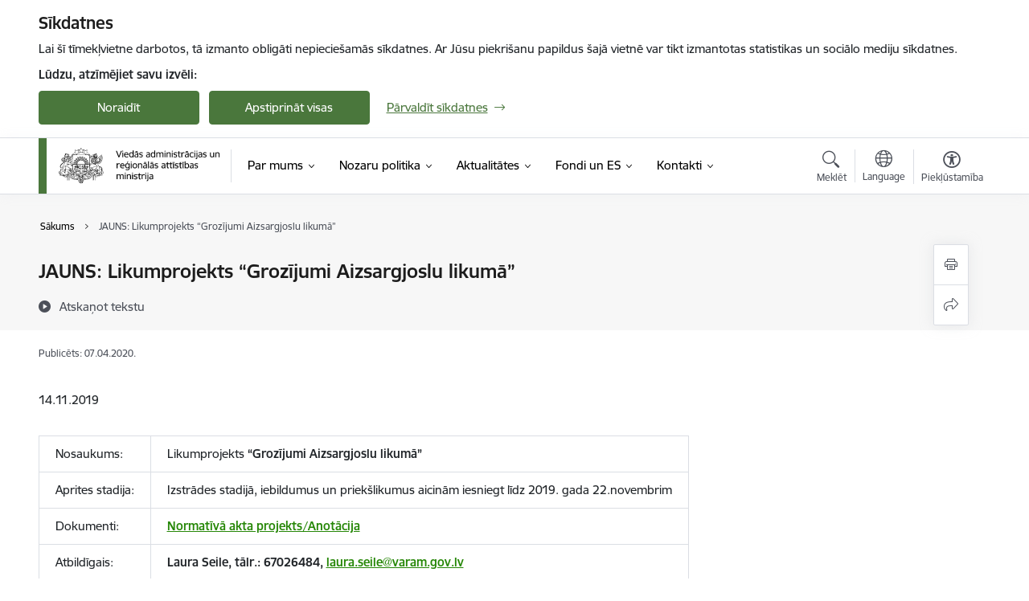

--- FILE ---
content_type: text/html; charset=UTF-8
request_url: https://www.varam.gov.lv/lv/jauns-likumprojekts-grozijumi-aizsargjoslu-likuma
body_size: 66804
content:
<!DOCTYPE html>
<html lang="lv" dir="ltr" prefix="og: https://ogp.me/ns#" class="hidden">
  <head>
    <meta charset="utf-8" />
<script>window.dataLayer = window.dataLayer || [];function gtag(){dataLayer.push(arguments)};gtag("js", new Date());gtag("set", "developer_id.dMDhkMT", true);gtag("config", "G-1PR68NME03", {"groups":"default","page_placeholder":"PLACEHOLDER_page_location","allow_ad_personalization_signals":false});</script>
<meta name="description" content="14.11.2019 Nosaukums: Likumprojekts “Grozījumi Aizsargjoslu likumā” Aprites stadija: Izstrādes stadijā, iebildumus un priekšlikumus aicinām iesniegt līdz 2019." />
<link rel="canonical" href="https://www.varam.gov.lv/lv/jauns-likumprojekts-grozijumi-aizsargjoslu-likuma" />
<meta property="og:type" content="website" />
<meta property="og:url" content="https://www.varam.gov.lv/lv/jauns-likumprojekts-grozijumi-aizsargjoslu-likuma" />
<meta property="og:title" content="JAUNS: Likumprojekts “Grozījumi Aizsargjoslu likumā”" />
<meta property="og:description" content="14.11.2019 Nosaukums: Likumprojekts “Grozījumi Aizsargjoslu likumā” Aprites stadija: Izstrādes stadijā, iebildumus un priekšlikumus aicinām iesniegt līdz 2019." />
<meta name="twitter:card" content="summary_large_image" />
<meta name="twitter:description" content="14.11.2019 Nosaukums: Likumprojekts “Grozījumi Aizsargjoslu likumā” Aprites stadija: Izstrādes stadijā, iebildumus un priekšlikumus aicinām iesniegt līdz 2019." />
<meta name="twitter:title" content="JAUNS: Likumprojekts “Grozījumi Aizsargjoslu likumā”" />
<meta name="MobileOptimized" content="width" />
<meta name="HandheldFriendly" content="true" />
<meta name="viewport" content="width=device-width, initial-scale=1.0, minimum-scale=1.0" />
<link rel="preload" href="https://www.varam.gov.lv/themes/custom/ministry/assets/fonts/webfonts/356EBC_27_0.woff2" as="font" crossorigin="" />
<link rel="preload" href="https://www.varam.gov.lv/themes/custom/ministry/assets/fonts/webfonts/356EBC_2B_0.woff2" as="font" crossorigin="" />
<link rel="preload" href="https://www.varam.gov.lv/themes/custom/ministry/assets/fonts/webfonts/356EBC_29_0.woff2" as="font" crossorigin="" />
<style>:root {--brand-color: #4A773C;--brand-color01: #268707;--logo-color: #4A773C;}</style>
<style>#sliding-popup.sliding-popup-top { position: fixed; }</style>
<style>.footer_bg_img { background-image: url(https://www.varam.gov.lv/sites/varam/files/styles/front_bg/public/front_page_bg_images/fons_varam.jpg?itok=lT43SgfW); }</style>
<link rel="icon" href="/sites/varam/files/ministrija_32x32px.png" type="image/png" />
<link rel="alternate" hreflang="lv" href="https://www.varam.gov.lv/lv/jauns-likumprojekts-grozijumi-aizsargjoslu-likuma" />
<script src="/sites/varam/files/eu_cookie_compliance/eu_cookie_compliance.script.js?t8vg2v" defer></script>
<script>window.a2a_config=window.a2a_config||{};a2a_config.callbacks=[];a2a_config.overlays=[];a2a_config.templates={};</script>

    <title>JAUNS: Likumprojekts “Grozījumi Aizsargjoslu likumā” | Viedās administrācijas un reģionālās attīstības ministrija</title>
    <link rel="stylesheet" media="all" href="/sites/varam/files/css/css_92wYVu0dr0laBTNHZ2N8fCL0p8MH-El0ORHx00FLUUc.css" />
<link rel="stylesheet" media="all" href="/sites/varam/files/css/css_9Q0cNVRtu1D_7_--9OQG3letlqPsE5Lrxj2rne3YUwY.css" />

    <script src="https://www.google.com/recaptcha/api.js?hl=lv&amp;render=explicit&amp;onload=drupalRecaptchaOnload" async defer></script>

  </head>
          
      <body data-theme="vides_aizsardzibas_un_regionalas_attistibas_ministrija" class="node-1207 node-type--basic-page theme-ministry type-basic_page role--anonymous with-subnav no-sidebar">
    <div id="skip">
      <a href="#content-area" class="visually-hidden focusable skip-link jump-to-main-navigation">
        Pāriet uz lapas saturu
      </a>
    </div>
    
      <div class="dialog-off-canvas-main-canvas" data-off-canvas-main-canvas>
    <div class="spinner-border spinner-border-sm ajax-loader hide"></div>


  <!-- ___ MAIN CONTENT GRID LOGIC  -->
                
  
<!-- ___ /MAIN CONTENT GRID LOGIC  -->

<div class="layout-container">

  <!-- ______________________ HEADER _______________________ -->
  <div class="header-wrapper">
  <div id="cookie-element-wrap"></div>
      <header id="header">
      <div class="container">
        <div id="header-region">
            <div id="block-ministry-branding" class="settings-tray-editable block-system block-ministry-branding" data-drupal-settingstray="editable">
  
    
                <a href="/lv" title="Viedās administrācijas un reģionālās attīstības ministrija" rel="home" class="site-logo logo-default" tabindex="0">
      <img src="/sites/varam/files/varam-2024-lv_noklusejuma-logotips-augseja-kreisaja-puse_0.svg" alt="Viedās administrācijas un reģionālās attīstības ministrija"  class="svg-logo"/>
    </a>
  
              <a href="/lv" title="Viedās administrācijas un reģionālās attīstības ministrija" rel="home" class="site-logo logo-white" tabindex="0">
      <img src="/sites/varam/files/varam-2024-lv_balts-logotips-augseja-kreisaja-puse_1_0.svg" alt="Viedās administrācijas un reģionālās attīstības ministrija"  class="svg-logo"/>
    </a>
  
              <a href="/lv" title="Viedās administrācijas un reģionālās attīstības ministrija" rel="home" class="site-logo logo-black" tabindex="0">
      <img src="/sites/varam/files/varam_lv_melns_horiz_0.svg" alt="Viedās administrācijas un reģionālās attīstības ministrija"  class="svg-logo"/>
    </a>
  
              <a href="/lv" title="Viedās administrācijas un reģionālās attīstības ministrija" rel="home" class="site-logo logo-yellow" tabindex="0">
      <img src="/sites/varam/files/varam-2024-lv_dzeltens-noklusejuma-logotips-augseja-kreisaja-puse_1_0.svg" alt="Viedās administrācijas un reģionālās attīstības ministrija"  class="svg-logo"/>
    </a>
  
</div>
<div id="block-menucustomblock" class="settings-tray-editable block-menu-custom block-menucustomblock" data-drupal-settingstray="editable">
  
    
      


<nav class="navbar navbar-expand-xl" aria-label="Galvenā navigācija">
  <button class="navbar-toggler" type="button" data-toggle="collapse" data-target="#mobileMenuElement" aria-controls="mobileMenuElement" aria-expanded="false" aria-label="Toggle navigation">
    <span class="fal icon-bars"></span>
    <span class="menu-mobile-text d-none d-sm-block d-md-none d-flex justify-content-center flex-column">
        Izvēlne
    </span>
  </button>

    <div class="menu-mobile-tab">
    <span class="fal icon-bars"></span>
    <span class="navbar-toggler-text">Izvēlne</span>
  </div>

  <div class="collapse navbar-collapse" id="mobileMenuElement">
    <div id="menu-tree-main">

      <div id="menu-tree-mobile">
        <div id="menu-header">
          <div class="close-menu rounded-circle" data-toggle="collapse" data-target="#mobileMenuElement" aria-controls="mobileMenuElement" aria-expanded="false" aria-label="Toggle navigation">
            <span class="icon-times"></span>
          </div>
        </div>

        <div class="menu-mobile-current-title">
          <div class="menu-title"></div>
          <div class="back-menu">
            <div class="back-icon icon-level-back"></div>
            <div class="back-text">Atpakaļ</div>
          </div>
          <div class="history-tree">
          </div>
        </div>

        <ul class="main-nav">
        </ul>

        <div class="placeholder-user-tools-language"></div>
        <div class="placeholder-user-tools-settings"></div>

        <ul id="nav-initial">
                      <li class=" has-children nav-item">
                              <a href="/lv/par-mums"   data-uuid="9ac3f462-90cf-4d0e-be94-f971a9e87cbd" class="nav-link">
                  Par mums
                                  </a>
                <ul class="child-nav" data-uuid="9ac3f462-90cf-4d0e-be94-f971a9e87cbd">
                                            <li data-uuid="082919f1-51f3-40d1-88e1-652377128a95" class="nav-item mobile-without-children">
      <a href="/lv/viedas-administracijas-un-regionalas-attistibas-ministrijas-struktura"   class="nav-link">
      Struktūra
            </a>
    </li>
  
                                            <li data-uuid="9642d4df-ee5f-46fd-924a-a0a2813c42e3" class="nav-item mobile-without-children">
      <a href="/lv/viegli-lasit"   class="nav-link">
      Viegli lasīt
            </a>
    </li>
  
                                            <li data-parent-uuid="390defe3-121d-4685-b79d-79d7ae904e97" class="has-children nav-item">
      <a href="/lv/node/4"   data-uuid="390defe3-121d-4685-b79d-79d7ae904e97" class="nav-link">
        Vadība
              </a>
      <ul class="child-nav" data-uuid="390defe3-121d-4685-b79d-79d7ae904e97">
                        <li data-uuid="cd70ce1c-8dd3-4598-be11-98a4d53262a9" class="nav-item mobile-without-children">
      <a href="/lv/node/4"   class="nav-link">
      Ministrs
            </a>
    </li>
  
                        <li data-uuid="528c89f5-435e-4539-afb6-4cd767b76512" class="nav-item mobile-without-children">
      <a href="/lv/darbinieks/edvins-balsevics"   class="nav-link">
      Valsts sekretārs
            </a>
    </li>
  
              </ul>
    </li>
  
                                            <li data-parent-uuid="b8548ddd-1474-48d2-bb55-2903a5ba2bae" class="has-children nav-item">
      <a href="/lv/darbibas-jomas"   data-uuid="b8548ddd-1474-48d2-bb55-2903a5ba2bae" class="nav-link">
        Darbības jomas
              </a>
      <ul class="child-nav" data-uuid="b8548ddd-1474-48d2-bb55-2903a5ba2bae">
                        <li data-parent-uuid="72cf6906-650b-4bb9-b49a-3600f46d482d" class="has-children nav-item">
      <a href="/lv/dabas-aizsardziba"   data-uuid="72cf6906-650b-4bb9-b49a-3600f46d482d" class="nav-link">
        Dabas aizsardzība
              </a>
      <ul class="child-nav" data-uuid="72cf6906-650b-4bb9-b49a-3600f46d482d">
                        <li data-uuid="bdbd964d-03cd-42b9-88cc-fb81138e8eb6" class="nav-item mobile-without-children">
      <a href="/lv/ipasi-aizsargajamas-dabas-teritorijas"   class="nav-link">
      Īpaši aizsargājamās dabas teritorijas
            </a>
    </li>
  
                        <li data-uuid="bf3ffcaa-7b25-4f80-9609-9712f88c83f4" class="nav-item mobile-without-children">
      <a href="/lv/sugu-un-biotopu-aizsardziba"   class="nav-link">
      Sugu un biotopu aizsardzība
            </a>
    </li>
  
                        <li data-uuid="e2ce96c9-d994-4b46-bd6f-8148a4a78027" class="nav-item mobile-without-children">
      <a href="/lv/no-gmo-brivas-teritorijas"   class="nav-link">
      No ĢMO brīvas teritorijas
            </a>
    </li>
  
                        <li data-uuid="a6ef39a0-1083-4008-9dfd-79b85e39510f" class="nav-item mobile-without-children">
      <a href="/lv/invazivas-sugas"   class="nav-link">
      Invazīvās sugas
            </a>
    </li>
  
                        <li data-uuid="a60a9a88-b981-4d5b-9dde-0485a3538fd2" class="nav-item mobile-without-children">
      <a href="/lv/dabas-aizsardzibas-projekti"   class="nav-link">
      Dabas aizsardzības projekti
            </a>
    </li>
  
                        <li data-uuid="f4bc9f4b-d9fa-4362-a88a-5be4f35454e0" class="nav-item mobile-without-children">
      <a href="/lv/daudzpusejie-sadarbibas-ligumi-dabas-aizsardziba"   class="nav-link">
      Daudzpusējie sadarbības līgumi dabas aizsardzībā
            </a>
    </li>
  
              </ul>
    </li>
  
                        <li data-parent-uuid="2b4479dc-76a4-4f1f-852a-f6c801b20596" class="has-children nav-item">
      <a href="/lv/digitala-transformacija-0"   data-uuid="2b4479dc-76a4-4f1f-852a-f6c801b20596" class="nav-link">
        Digitālā transformācija
              </a>
      <ul class="child-nav" data-uuid="2b4479dc-76a4-4f1f-852a-f6c801b20596">
                        <li data-uuid="ebb0db11-7ae8-42ee-bc5d-1fb0a4f5d766" class="nav-item mobile-without-children">
      <a href="/lv/pakalpojumu-dizains"   class="nav-link">
      Pakalpojumu dizains
            </a>
    </li>
  
                        <li data-uuid="05085e6f-d8c7-4018-8494-b34b61f712a1" class="nav-item mobile-without-children">
      <a href="/lv/vpvkac"   class="nav-link">
      Valsts un pašvaldības vienotais klientu apkalpošanas centru tīkls
            </a>
    </li>
  
                        <li data-uuid="7b90adf6-83e4-4fda-9acc-4803073f3644" class="nav-item mobile-without-children">
      <a href="/lv/valsts-ikt-parvaldiba"   class="nav-link">
      Valsts IKT pārvaldība
            </a>
    </li>
  
                        <li data-uuid="1e3fc614-4436-41cc-8911-d6d8504ae3f3" class="nav-item mobile-without-children">
      <a href="/lv/informacijas-sabiedriba"   class="nav-link">
      Informācijas sabiedrība
            </a>
    </li>
  
                        <li data-uuid="45d89986-7b51-4ca5-b2b2-760f6ff49fcf" class="nav-item mobile-without-children">
      <a href="/lv/datu-politika"   class="nav-link">
      Datu politika
            </a>
    </li>
  
                        <li data-uuid="78c808f8-8f6b-426d-835e-e291a172547c" class="nav-item mobile-without-children">
      <a href="/lv/pakalpojumu-vides-pilnveide"   class="nav-link">
      Pakalpojumu vides pilnveide
            </a>
    </li>
  
                        <li data-uuid="5f7ac63e-6aaa-4abc-ac01-930153c7f098" class="nav-item mobile-without-children">
      <a href="/lv/projekti-1"   class="nav-link">
      Projekti
            </a>
    </li>
  
                        <li data-uuid="d9b4ca35-6846-43eb-88d6-36728e485c7d" class="nav-item mobile-without-children">
      <a href="/lv/radiofrekvencu-spektra-joslu-un-numeracijas-ricibpolitika"   class="nav-link">
      Radiofrekvenču spektra joslu un numerācijas rīcībpolitika
            </a>
    </li>
  
                        <li data-uuid="95626486-6afc-4f7e-b8c0-7d23cb3c969e" class="nav-item mobile-without-children">
      <a href="/lv/es-digitalas-identitates-maks"   class="nav-link">
      ES Digitālās identitātes maks
            </a>
    </li>
  
                        <li data-uuid="c602cfef-f37c-4265-9ce4-ddd7158a79a9" class="nav-item mobile-without-children">
      <a href="/lv/maksligais-intelekts-valsts-parvalde"   class="nav-link">
      Mākslīgais intelekts valsts pārvaldē
            </a>
    </li>
  
              </ul>
    </li>
  
                        <li data-uuid="b964b998-9c43-46dc-98d2-63d98af8cd8f" class="nav-item mobile-without-children">
      <a href="/lv/fondi-un-investicijas"   class="nav-link">
      Fondi un investīcijas
            </a>
    </li>
  
                        <li data-parent-uuid="91ae19f8-d8c2-4f91-b350-05cd344fb0c8" class="has-children nav-item">
      <a href="/lv/pasvaldibas"   data-uuid="91ae19f8-d8c2-4f91-b350-05cd344fb0c8" class="nav-link">
        Pašvaldības
              </a>
      <ul class="child-nav" data-uuid="91ae19f8-d8c2-4f91-b350-05cd344fb0c8">
                        <li data-uuid="029f5024-6090-47ce-9dfd-7d9b1d02ab6a" class="nav-item mobile-without-children">
      <a href="/lv/administrativi-teritoriala-reforma"   class="nav-link">
      Administratīvi teritoriālā reforma
            </a>
    </li>
  
                        <li data-uuid="4f5252b8-0fe4-49f4-95de-e67bcf6ef77a" class="nav-item mobile-without-children">
      <a href="/lv/lidzdalibas-budzets"   class="nav-link">
      Līdzdalības budžets
            </a>
    </li>
  
                        <li data-uuid="69bf0079-3b38-49d1-ab2f-82e27bda90a1" class="nav-item mobile-without-children">
      <a href="/lv/informacija-pasvaldibam"   class="nav-link">
      Informācija pašvaldībām
            </a>
    </li>
  
                        <li data-uuid="20b062e8-8a96-48ab-ae02-d88ee39f36c9" class="nav-item mobile-without-children">
      <a href="/lv/pasvaldibu-publiskie-gada-parskati"   class="nav-link">
      Pašvaldību publiskie gada pārskati
            </a>
    </li>
  
                        <li data-uuid="f1e99c93-4821-40f9-b955-3324c229e6f3" class="nav-item mobile-without-children">
      <a href="/lv/lidzekli-neparedzetiem-gadijumiem"   class="nav-link">
      Līdzekļi neparedzētiem gadījumiem
            </a>
    </li>
  
                        <li data-uuid="b0758fae-42e1-4047-83b3-3c1d6effecc5" class="nav-item mobile-without-children">
      <a href="/lv/ikgadejas-sarunas-ar-latvijas-pasvaldibu-savienibu"   class="nav-link">
      Ikgadējās sarunas ar Latvijas Pašvaldību savienību
            </a>
    </li>
  
                        <li data-uuid="c3cb5ae0-0594-4f57-91e1-978bd3151a63" class="nav-item mobile-without-children">
      <a href="/lv/normativie-akti-4"   class="nav-link">
      Normatīvie akti
            </a>
    </li>
  
                        <li data-uuid="e8e23dd8-6155-4558-b2b9-e6479be1aedf" class="nav-item mobile-without-children">
      <a href="/lv/administrativi-teritoriala-iedalijuma-terminu-tulkojumi"   class="nav-link">
      Administratīvi teritoriālā iedalījuma terminu tulkojumi
            </a>
    </li>
  
              </ul>
    </li>
  
                        <li data-parent-uuid="3831a9ea-97e9-46f5-b5fd-3d8c23a1dd72" class="has-children nav-item">
      <a href="/lv/regionala-attistiba"   data-uuid="3831a9ea-97e9-46f5-b5fd-3d8c23a1dd72" class="nav-link">
        Reģionālā attīstība
              </a>
      <ul class="child-nav" data-uuid="3831a9ea-97e9-46f5-b5fd-3d8c23a1dd72">
                        <li data-uuid="8bae7456-d048-4c03-b0e6-270a4d81ae67" class="nav-item mobile-without-children">
      <a href="/lv/atbalsta-instrumenti-regionalai-attistibai"   class="nav-link">
      Atbalsta instrumenti reģionālai attīstībai 
            </a>
    </li>
  
                        <li data-uuid="64cc829e-b437-4354-a32e-50ff98c73568" class="nav-item mobile-without-children">
      <a href="/lv/atbalsts-pasvaldibam-covid-19-izraisitas-krizes-seku-mazinasanai-un-noversanai-2022gada"   class="nav-link">
      Atbalsts pašvaldībām ārkārtējās situācijas ietekmes mazināšanai un novēršanai
            </a>
    </li>
  
                        <li data-uuid="ee80019b-b8d8-413e-980d-3fc2333020ad" class="nav-item mobile-without-children">
      <a href="https://www.varam.gov.lv/lv/austrumu-pierobezas-attistiba"  data-external-link="TRUE" class="nav-link">
      Austrumu pierobežas attīstība
            </a>
    </li>
  
                        <li data-uuid="fb6ba045-9e49-4ac5-8040-d35cf2e7416d" class="nav-item mobile-without-children">
      <a href="/lv/projekti-0"   class="nav-link">
      Projekti
            </a>
    </li>
  
                        <li data-uuid="99ee8f57-3df3-4356-b9f0-2876dc819ab1" class="nav-item mobile-without-children">
      <a href="/lv/projekti-planosanas-dokumenti-un-normativie-akti-regionalas-attistiba-joma"   class="nav-link">
      Projekti, plānošanas dokumenti un normatīvie akti reģionālās attīstība jomā
            </a>
    </li>
  
                        <li data-uuid="878486dd-6289-4367-ba71-bc1107632b7e" class="nav-item mobile-without-children">
      <a href="/lv/regionalas-attistibas-planosana"   class="nav-link">
      Reģionālās attīstības plānošana
            </a>
    </li>
  
                        <li data-uuid="e99d75c0-d20b-462f-9839-0373555f4c90" class="nav-item mobile-without-children">
      <a href="/lv/valsts-atbalsta-instrumenti"   class="nav-link">
      Valsts atbalsta instrumenti
            </a>
    </li>
  
                        <li data-uuid="4160f58c-f3be-4e68-9549-f98b1e09ebe0" class="nav-item mobile-without-children">
      <a href="/lv/regionala-politika-2021-2027"   class="nav-link">
      Reģionālā politika 2021-2027
            </a>
    </li>
  
                        <li data-uuid="f6de02f4-86dc-4ece-a47d-ec1b657bcd48" class="nav-item mobile-without-children">
      <a href="/lv/regionalas-attistibas-uzraudziba-un-novertesana"   class="nav-link">
      Reģionālās attīstības uzraudzība un novērtēšana
            </a>
    </li>
  
                        <li data-uuid="1dcfbb2a-51e6-4769-837e-de9c8cdbc697" class="nav-item mobile-without-children">
      <a href="/lv/planosanas-regioni"   class="nav-link">
      Plānošanas reģioni
            </a>
    </li>
  
                        <li data-uuid="219c621f-1ada-41e7-a80f-f4b957513476" class="nav-item mobile-without-children">
      <a href="/lv/regionalas-attistibas-koordinacijas-padomes-materiali"   class="nav-link">
      Reģionālās attīstības koordinācijas padomes materiāli 
            </a>
    </li>
  
                        <li data-uuid="5ec58597-2e2a-40f5-a6de-a70494e00cf0" class="nav-item mobile-without-children">
      <a href="/lv/nacionala-regionalas-attistibas-padome"   class="nav-link">
      Nacionālā reģionālās attīstības padome
            </a>
    </li>
  
                        <li data-uuid="8701624f-68de-4d92-a8af-98abc70bf3a5" class="nav-item mobile-without-children">
      <a href="/lv/regionalas-attistibas-trispusejas-sadarbibas-apakspadome"   class="nav-link">
      Reģionālās attīstības trīspusējās sadarbības apakšpadome
            </a>
    </li>
  
                        <li data-uuid="86d01467-b28b-4ab5-b0b2-eec029e73f5b" class="nav-item mobile-without-children">
      <a href="/lv/pilsetu-attistibas-jautajumi"   class="nav-link">
      Pilsētu attīstības jautājumi
            </a>
    </li>
  
                        <li data-uuid="2af481cd-7234-45f1-8a56-afb77b46f1f5" class="nav-item mobile-without-children">
      <a href="/lv/metodiskie-ieteikumi-attistibas-programmu-izstradei"   class="nav-link">
      Metodiskie ieteikumi attīstības programmu izstrādei
            </a>
    </li>
  
                        <li data-uuid="c4646fdd-cc50-4f71-b5e4-16df0cfd3d3d" class="nav-item mobile-without-children">
      <a href="/lv/attistibas-planosanas-dokumenti"   class="nav-link">
      Attīstības plānošanas dokumenti
            </a>
    </li>
  
                        <li data-uuid="ebea8d77-8231-478c-abc0-bfa929cae6da" class="nav-item mobile-without-children">
      <a href="/lv/normativie-akti"   class="nav-link">
      Normatīvie akti
            </a>
    </li>
  
                        <li data-uuid="42cf7980-d901-457f-8aad-07c28b77648d" class="nav-item mobile-without-children">
      <a href="/lv/petijumi-regionalas-attistibas-joma"   class="nav-link">
      Pētījumi reģionālās attīstības jomā
            </a>
    </li>
  
                        <li data-uuid="544e1052-a77d-41fc-b695-86d6144f4702" class="nav-item mobile-without-children">
      <a href="/lv/publikacijas-regionalas-attistibas-joma"   class="nav-link">
      Publikācijas reģionālās attīstības jomā
            </a>
    </li>
  
              </ul>
    </li>
  
                        <li data-parent-uuid="2fa36289-a0f4-4821-8f7b-961247ad24ed" class="has-children nav-item">
      <a href="/lv/teritorijas-attistibas-planosana"   data-uuid="2fa36289-a0f4-4821-8f7b-961247ad24ed" class="nav-link">
        Teritorijas attīstības plānošana 
              </a>
      <ul class="child-nav" data-uuid="2fa36289-a0f4-4821-8f7b-961247ad24ed">
                        <li data-uuid="f2fb945c-50a3-41d8-8a35-80310d0dc369" class="nav-item mobile-without-children">
      <a href="/lv/apraksts-iedzivotajiem-par-teritorijas-attistibas-planosanu"   class="nav-link">
      Apraksts iedzīvotājiem par teritorijas attīstības plānošanu
            </a>
    </li>
  
                        <li data-uuid="22e2a6d5-2ee3-4ced-baa8-c20630e7368f" class="nav-item mobile-without-children">
      <a href="/lv/starptautiskie-projekti-un-iniciativas"   class="nav-link">
      Starptautiskie projekti un to rezultāti
            </a>
    </li>
  
                        <li data-uuid="bfbcce92-77c8-4686-bb30-b7e345deb643" class="nav-item mobile-without-children">
      <a href="/lv/nacionala-limena-teritorijas-planosana"   class="nav-link">
      Nacionālā līmeņa teritorijas plānošana
            </a>
    </li>
  
                        <li data-uuid="39fab97d-eaaa-425d-ba96-d288a6d3649a" class="nav-item mobile-without-children">
      <a href="/lv/zemes-politika-un-udenu-parvaldiba"   class="nav-link">
      Zemes politika
            </a>
    </li>
  
                        <li data-uuid="659a5615-24e5-4606-8b5b-f351e7cc2cd3" class="nav-item mobile-without-children">
      <a href="/lv/ainavu-politika"   class="nav-link">
      Ainavu politika
            </a>
    </li>
  
                        <li data-uuid="86878785-28e0-40cc-a48b-82f4f5e8ce85" class="nav-item mobile-without-children">
      <a href="/lv/teritorijas-attistibas-planosanas-informacijas-sistema-tapis"   class="nav-link">
      Teritorijas attīstības plānošanas informācijas sistēma (TAPIS)
            </a>
    </li>
  
                        <li data-uuid="b1ceb66c-12f3-4add-95a5-7e53d77677ce" class="nav-item mobile-without-children">
      <a href="/lv/normativie-akti-5"   class="nav-link">
      Normatīvie akti
            </a>
    </li>
  
              </ul>
    </li>
  
                        <li data-parent-uuid="5574d2d9-4a7e-4726-8984-20fee4dd2d4c" class="has-children nav-item">
      <a href="/lv/zalais-publiskais-iepirkums"   data-uuid="5574d2d9-4a7e-4726-8984-20fee4dd2d4c" class="nav-link">
        Zaļais publiskais iepirkums
              </a>
      <ul class="child-nav" data-uuid="5574d2d9-4a7e-4726-8984-20fee4dd2d4c">
                        <li data-uuid="0cfb1fd2-284b-48aa-9749-fad70c8abc94" class="nav-item mobile-without-children">
      <a href="/lv/sadarbibas-partneru-pieredze"   class="nav-link">
      Sadarbības partneru pieredze
            </a>
    </li>
  
                        <li data-uuid="365a76d5-0099-4002-8d01-40facd69f663" class="nav-item mobile-without-children">
      <a href="/lv/eiropas-komisijas-izstradatie-ieteikumi-zala-publiska-iepirkuma-piemerosanai"   class="nav-link">
      Eiropas Komisijas izstrādātie ieteikumi Zaļā publiskā iepirkuma piemērošanai
            </a>
    </li>
  
                        <li data-uuid="6c4751cd-46e4-4732-a210-7e6fdcd5353a" class="nav-item mobile-without-children">
      <a href="/lv/biezak-uzdotie-jautajumi-buj"   class="nav-link">
      Biežāk uzdotie jautājumi (BUJ)
            </a>
    </li>
  
                        <li data-uuid="becbd19c-1895-44d1-839e-107e637cf5a6" class="nav-item mobile-without-children">
      <a href="/lv/informativie-un-audiovizualie-materiali"   class="nav-link">
      Informatīvie un audiovizuālie materiāli
            </a>
    </li>
  
                        <li data-uuid="a56e9df7-7fc8-40a7-b8b8-1cc85c3b8c24" class="nav-item mobile-without-children">
      <a href="/lv/normativais-regulejums-un-metodiskais-atbalsts"   class="nav-link">
      Normatīvais regulējums un metodiskais atbalsts
            </a>
    </li>
  
              </ul>
    </li>
  
              </ul>
    </li>
  
                                            <li data-uuid="a2b8bbee-7e42-4f34-9c3e-364183b113ae" class="nav-item mobile-without-children">
      <a href="/lv/pakalpojumi"   class="nav-link">
      Pakalpojumi
            </a>
    </li>
  
                                            <li data-parent-uuid="e12fe34e-75ef-4ceb-9d95-bf3b2c203b6d" class="has-children nav-item">
      <a href="/lv/padotibas-iestades"   data-uuid="e12fe34e-75ef-4ceb-9d95-bf3b2c203b6d" class="nav-link">
        Padotības iestādes
              </a>
      <ul class="child-nav" data-uuid="e12fe34e-75ef-4ceb-9d95-bf3b2c203b6d">
                        <li data-uuid="ec9ae450-5377-4eb0-9134-96835ac80112" class="nav-item mobile-without-children">
      <a href="/lv/padotiba-esosas-iestades"   class="nav-link">
      Padotībā esošās iestādes
            </a>
    </li>
  
                        <li data-uuid="380227b0-6354-47e4-a8b4-9bd30faa594e" class="nav-item mobile-without-children">
      <a href="/lv/kapitalsabiedribas"   class="nav-link">
      Kapitālsabiedrības
            </a>
    </li>
  
              </ul>
    </li>
  
                                            <li data-parent-uuid="4cb3da37-2144-4a75-afb1-5799c46011c9" class="has-children nav-item">
      <a href="/lv/publikacijas-un-parskati"   data-uuid="4cb3da37-2144-4a75-afb1-5799c46011c9" class="nav-link">
        Publikācijas un pārskati
              </a>
      <ul class="child-nav" data-uuid="4cb3da37-2144-4a75-afb1-5799c46011c9">
                        <li data-parent-uuid="e52bcab9-8c5b-43db-bd4d-59158eb37b4e" class="has-children nav-item">
      <a href="/lv/publikacijas"   data-uuid="e52bcab9-8c5b-43db-bd4d-59158eb37b4e" class="nav-link">
        Publikācijas
              </a>
      <ul class="child-nav" data-uuid="e52bcab9-8c5b-43db-bd4d-59158eb37b4e">
                        <li data-uuid="a0a725e4-dba9-4c26-80a7-3a25011d251e" class="nav-item mobile-without-children">
      <a href="/lv/publikacijas-dabas-aizsardzibas-joma"   class="nav-link">
      Publikācijas dabas aizsardzības jomā
            </a>
    </li>
  
                        <li data-uuid="f138be2a-ba66-40c9-9d27-711e0887dc0b" class="nav-item mobile-without-children">
      <a href="/lv/publikacijas-e-pakalpojumu-joma"   class="nav-link">
      Publikācijas e-pakalpojumu jomā
            </a>
    </li>
  
                        <li data-uuid="9965fdfe-f8d4-4938-92f1-05adee483565" class="nav-item mobile-without-children">
      <a href="/lv/publikacijas-publisko-pakalpojumu-pilnveides-joma"   class="nav-link">
      Publikācijas publisko pakalpojumu pilnveides jomā
            </a>
    </li>
  
                        <li data-uuid="62b7bcc3-90d8-4cf8-9266-9af923536884" class="nav-item mobile-without-children">
      <a href="/lv/publikacijas-ilgtspejigas-attistibas-joma"   class="nav-link">
      Publikācijas ilgtspējīgas attīstības jomā
            </a>
    </li>
  
                        <li data-uuid="45f7b3f1-231b-40c4-8e3b-e81dfb177bb3" class="nav-item mobile-without-children">
      <a href="/lv/publikacijas-investiciju-joma"   class="nav-link">
      Publikācijas investīciju jomā
            </a>
    </li>
  
                        <li data-uuid="ba522cbf-defc-4df3-9e72-40514878bffc" class="nav-item mobile-without-children">
      <a href="/lv/publikacijas-regionalas-attistibas-joma"   class="nav-link">
      Publikācijas reģionālās attīstības jomā
            </a>
    </li>
  
                        <li data-uuid="e1f72620-86a3-41b8-86b8-fca0393e1b7b" class="nav-item mobile-without-children">
      <a href="/lv/publikacijas-vides-aizsardzibas-joma"   class="nav-link">
      Publikācijas vides aizsardzības jomā
            </a>
    </li>
  
              </ul>
    </li>
  
                        <li data-parent-uuid="be0e9e21-2310-44e3-ac8b-488826d8ac47" class="has-children nav-item">
      <a href="/lv/publiskie-gada-parskati"   data-uuid="be0e9e21-2310-44e3-ac8b-488826d8ac47" class="nav-link">
        Publiskie gada pārskati
              </a>
      <ul class="child-nav" data-uuid="be0e9e21-2310-44e3-ac8b-488826d8ac47">
                        <li data-uuid="e01689d8-c43b-487b-89d5-4dfd617b4970" class="nav-item mobile-without-children">
      <a href="/lv/ministrijas-publiskais-gada-parskats"   class="nav-link">
      Ministrijas publiskais gada pārskats
            </a>
    </li>
  
                        <li data-uuid="e557620c-f473-4559-8b74-4e92cdb0375c" class="nav-item mobile-without-children">
      <a href="/lv/ministrijas-padoto-instituciju-publiskie-gada-parskati"   class="nav-link">
      Ministrijas padoto institūciju publiskie gada pārskati
            </a>
    </li>
  
                        <li data-uuid="c0025ae1-272f-4647-9125-05f315bfa802" class="nav-item mobile-without-children">
      <a href="/lv/pasvaldibu-publiskie-gada-parskati"   class="nav-link">
      Pašvaldību publiskie gada pārskati
            </a>
    </li>
  
              </ul>
    </li>
  
                        <li data-parent-uuid="ced6755d-8567-4c09-b962-6e24a41cf22d" class="has-children nav-item">
      <a href="/lv/metodiskie-materiali"   data-uuid="ced6755d-8567-4c09-b962-6e24a41cf22d" class="nav-link">
        Metodiskie materiāli
              </a>
      <ul class="child-nav" data-uuid="ced6755d-8567-4c09-b962-6e24a41cf22d">
                        <li data-uuid="fd852059-67dc-4512-ba44-fbe2b89cf226" class="nav-item mobile-without-children">
      <a href="/lv/metodiskie-materiali-e-parvaldes-joma"   class="nav-link">
      Metodiskie materiāli E-pārvaldes jomā
            </a>
    </li>
  
                        <li data-uuid="39b4e81b-3d7b-43ec-9b30-6ea5301c437e" class="nav-item mobile-without-children">
      <a href="/lv/metodiskie-materiali-pasvaldibam"   class="nav-link">
      Metodiskie materiāli pašvaldībām
            </a>
    </li>
  
              </ul>
    </li>
  
                        <li data-uuid="f61a3af4-3312-4a96-bdf6-916bfaae4f13" class="nav-item mobile-without-children">
      <a href="/lv/citi-dokumenti-vides-aizsardzibas-joma"   class="nav-link">
      Citi dokumenti vides aizsardzības jomā
            </a>
    </li>
  
                        <li data-parent-uuid="4f7b99cb-6c65-4117-ade2-b60cc7bfa9e0" class="has-children nav-item">
      <a href="/lv/seminaru-materiali"   data-uuid="4f7b99cb-6c65-4117-ade2-b60cc7bfa9e0" class="nav-link">
        Semināru materiāli
              </a>
      <ul class="child-nav" data-uuid="4f7b99cb-6c65-4117-ade2-b60cc7bfa9e0">
                        <li data-uuid="f2b71df5-6fe1-4c7e-baa2-2dbca083bd53" class="nav-item mobile-without-children">
      <a href="/lv/seminaru-materiali-e-parvaldes-joma"   class="nav-link">
      Semināru materiāli e-pārvaldes jomā
            </a>
    </li>
  
                        <li data-uuid="221d78c6-d522-4670-b2a3-46ea35573743" class="nav-item mobile-without-children">
      <a href="/lv/seminaru-materiali-publisko-pakalpojumu-joma"   class="nav-link">
      Semināru materiāli publisko pakalpojumu jomā
            </a>
    </li>
  
                        <li data-uuid="52aaf300-e5cc-45f8-a989-59cb94e31076" class="nav-item mobile-without-children">
      <a href="/lv/seminaru-materiali-vides-aizsardzibas-joma"   class="nav-link">
      Semināru materiāli vides aizsardzības jomā
            </a>
    </li>
  
                        <li data-uuid="3bfef1e3-9189-471b-87dc-13b9fb3366be" class="nav-item mobile-without-children">
      <a href="/lv/regionala-politika-2021-2027"   class="nav-link">
      Semināru materiāli reģionālās attīstības jomā
            </a>
    </li>
  
                        <li data-uuid="dea2b33e-7f8c-4185-ac5d-c5a33751db33" class="nav-item mobile-without-children">
      <a href="/lv/seminaru-materiali-teritorijas-attistibas-planosanas-joma"   class="nav-link">
      Semināru materiāli teritorijas attīstības plānošanas jomā
            </a>
    </li>
  
                        <li data-uuid="13c60ab6-1f75-442b-b2b5-b361e0202ce5" class="nav-item mobile-without-children">
      <a href="/lv/seminaru-materiali-pasvaldibu-joma"   class="nav-link">
      Semināru materiāli pašvaldību jomā
            </a>
    </li>
  
                        <li data-uuid="a5a298fb-6d5b-4b6f-afa5-445cd1b7c34a" class="nav-item mobile-without-children">
      <a href="/lv/seminaru-materiali-klimata-parmainu-joma"   class="nav-link">
      Semināru materiāli klimata pārmaiņu jomā
            </a>
    </li>
  
                        <li data-uuid="955ce950-e1cc-4a00-ab5c-a7fec1bc1ad9" class="nav-item mobile-without-children">
      <a href="/lv/informacija-par-seminariem-un-materiali-varam-kompetence-esosajiem-fondiem"   class="nav-link">
      Informācija par semināriem un to materiāli VARAM kompetencē esošajiem fondiem
            </a>
    </li>
  
              </ul>
    </li>
  
              </ul>
    </li>
  
                                            <li data-parent-uuid="5af43d6f-b966-46e9-8469-ad9cd6b8624e" class="has-children nav-item">
      <a href="/lv/petijumi"   data-uuid="5af43d6f-b966-46e9-8469-ad9cd6b8624e" class="nav-link">
        Pētījumi
              </a>
      <ul class="child-nav" data-uuid="5af43d6f-b966-46e9-8469-ad9cd6b8624e">
                        <li data-uuid="2597be1e-81d1-43c7-89c5-0ac31d9bda62" class="nav-item mobile-without-children">
      <a href="/lv/petijumi-e-parvaldes-joma"   class="nav-link">
      Pētījumi E-pārvaldes jomā
            </a>
    </li>
  
                        <li data-uuid="85d88324-5216-4b3b-ae6c-bc61f29a3785" class="nav-item mobile-without-children">
      <a href="/lv/petijumi-publisko-pakalpojumu-pilnveides-joma"   class="nav-link">
      Pētījumi publisko pakalpojumu pilnveides jomā
            </a>
    </li>
  
                        <li data-uuid="b991522c-77c9-40c2-bf6c-bfbedaa87cf2" class="nav-item mobile-without-children">
      <a href="/lv/petijumi-vides-un-dabas-joma"   class="nav-link">
      Pētījumi vides un dabas jomā
            </a>
    </li>
  
                        <li data-uuid="2d976478-599f-46e6-bcdb-4464f2f2eb5a" class="nav-item mobile-without-children">
      <a href="/lv/petijumi-regionalas-attistibas-joma"   class="nav-link">
      Pētījumi reģionālās attīstības jomā
            </a>
    </li>
  
                        <li data-uuid="84c99d67-e512-437f-b60d-634db83acf99" class="nav-item mobile-without-children">
      <a href="/lv/petijumi-klimata-parmainu-joma"   class="nav-link">
      Pētījumi klimata pārmaiņu jomā
            </a>
    </li>
  
              </ul>
    </li>
  
                                            <li data-parent-uuid="86ebc6fc-cdce-497a-bf9e-f429009f9ecd" class="has-children nav-item">
      <a href="/lv/normativie-akti-0"   data-uuid="86ebc6fc-cdce-497a-bf9e-f429009f9ecd" class="nav-link">
        Normatīvie akti
              </a>
      <ul class="child-nav" data-uuid="86ebc6fc-cdce-497a-bf9e-f429009f9ecd">
                        <li data-uuid="cc1bb287-8597-4eb4-95a7-87e090b2354c" class="nav-item mobile-without-children">
      <a href="/lv/jaunumi?category%5B136%5D=136&amp;created%5Bmin%5D=--.--.----&amp;created%5Bmax%5D=--.--.----"   class="nav-link">
      VARAM izstrādāto normatīvo aktu aktualitātes
            </a>
    </li>
  
                        <li data-parent-uuid="31135528-6d88-4377-bc19-95855d9f427f" class="has-children nav-item">
      <a href="/lv/apstiprinatie-normativie-akti"   data-uuid="31135528-6d88-4377-bc19-95855d9f427f" class="nav-link">
        Apstiprinātie normatīvie akti
              </a>
      <ul class="child-nav" data-uuid="31135528-6d88-4377-bc19-95855d9f427f">
                        <li data-uuid="8f380a1a-f489-4887-89b9-15efd080ad67" class="nav-item mobile-without-children">
      <a href="/lv/vides-troksnis"   class="nav-link">
      Aizsardzība pret troksni
            </a>
    </li>
  
                        <li data-uuid="8153c7ef-862f-4e9a-af7c-f49c4a6e0bcf" class="nav-item mobile-without-children">
      <a href="/lv/aizsargjoslas-0"   class="nav-link">
      Aizsargjoslas
            </a>
    </li>
  
                        <li data-uuid="129be2e6-979a-4989-9ee5-13aca718afac" class="nav-item mobile-without-children">
      <a href="/lv/atkritumu-apsaimniekosana-0"   class="nav-link">
      Atkritumu apsaimniekošana
            </a>
    </li>
  
                        <li data-uuid="72840dbd-fcc8-4401-a017-dac825ca819f" class="nav-item mobile-without-children">
      <a href="/lv/augsnes-kvalitate-0"   class="nav-link">
      Augsnes kvalitāte
            </a>
    </li>
  
                        <li data-uuid="e2d962d9-6d8e-4253-9d45-be43af0df91a" class="nav-item mobile-without-children">
      <a href="/lv/dabas-resursu-nodoklis-0"   class="nav-link">
      Dabas resursu nodoklis
            </a>
    </li>
  
                        <li data-uuid="c0c0cf48-26a8-46de-8b36-dd84f4eea698" class="nav-item mobile-without-children">
      <a href="/lv/emisiju-tirdznieciba"   class="nav-link">
      Emisiju tirdzniecība
            </a>
    </li>
  
                        <li data-uuid="be3dbee6-8f7b-4f79-b9a5-ce0b7824169c" class="nav-item mobile-without-children">
      <a href="/lv/gaisa-aizsardziba-0"   class="nav-link">
      Gaisa aizsardzība
            </a>
    </li>
  
                        <li data-uuid="0543d757-1256-4556-951f-05d34b99041f" class="nav-item mobile-without-children">
      <a href="/lv/iepakojums-0"   class="nav-link">
      Iepakojums
            </a>
    </li>
  
                        <li data-uuid="f8d172bf-f51d-4d3d-bf1f-80f0e5324cd9" class="nav-item mobile-without-children">
      <a href="/lv/ietekmes-uz-vidi-novertejums-0"   class="nav-link">
      Ietekmes uz vidi novērtējums
            </a>
    </li>
  
                        <li data-uuid="eca80432-75f3-452c-84e4-70e193a37e4f" class="nav-item mobile-without-children">
      <a href="/lv/ipasi-aizsargajamas-dabas-teritorijas-0"   class="nav-link">
      Īpaši aizsargājamās dabas teritorijas
            </a>
    </li>
  
                        <li data-uuid="386e9b73-bc5a-458f-aabd-06edcaa792b6" class="nav-item mobile-without-children">
      <a href="/lv/klimata-parmainas-0"   class="nav-link">
      Klimata pārmaiņas
            </a>
    </li>
  
                        <li data-uuid="194e9e51-cd32-46d0-8288-f0a92ed2485e" class="nav-item mobile-without-children">
      <a href="/lv/kodoldrosiba-un-aizsardziba-pret-radiaciju"   class="nav-link">
      Kodoldrošība un aizsardzība pret radiāciju
            </a>
    </li>
  
                        <li data-uuid="7946f2a2-a5c9-4869-8c0c-d70c5cf36e40" class="nav-item mobile-without-children">
      <a href="/lv/kimisko-vielu-izmantosana"   class="nav-link">
      Ķīmisko vielu izmantošana
            </a>
    </li>
  
                        <li data-uuid="e0ea6c26-18ef-4364-a9fe-eef73771fb92" class="nav-item mobile-without-children">
      <a href="/lv/nolietoto-transportlidzeklu-apsaimniekosana"   class="nav-link">
      Nolietoto transportlīdzekļu apsaimniekošana
            </a>
    </li>
  
                        <li data-uuid="c6439d40-dd00-45d5-af83-593fd11a6d57" class="nav-item mobile-without-children">
      <a href="/lv/normativie-akti"   class="nav-link">
      Reģionālā attīstība
            </a>
    </li>
  
                        <li data-uuid="3f4e8284-7aa9-4f13-b2c9-82d6be823e0f" class="nav-item mobile-without-children">
      <a href="/lv/rupnieciskais-piesarnojums"   class="nav-link">
      Rūpnieciskais piesārņojums
            </a>
    </li>
  
                        <li data-uuid="bc8fef40-0e00-41c0-9644-f266ef17647d" class="nav-item mobile-without-children">
      <a href="/lv/sugu-un-biotopu-aizsardziba-0"   class="nav-link">
      Sugu un biotopu aizsardzība
            </a>
    </li>
  
                        <li data-uuid="a215b9f8-b1c4-4d3f-b38e-d315780a99b2" class="nav-item mobile-without-children">
      <a href="/lv/normativie-akti-5"   class="nav-link">
      Teritorijas attīstības plānošana
            </a>
    </li>
  
                        <li data-uuid="c1e723c3-07ac-468a-be8a-dd10739456d1" class="nav-item mobile-without-children">
      <a href="/lv/udens-aizsardziba-0"   class="nav-link">
      Ūdens aizsardzība
            </a>
    </li>
  
                        <li data-uuid="02ec5f76-74f0-4e7f-8a2a-63ebc148a274" class="nav-item mobile-without-children">
      <a href="/lv/vispariga-likumdosana-vides-aizsardzibas-joma"   class="nav-link">
      Vispārīgā likumdošana vides aizsardzības jomā
            </a>
    </li>
  
                        <li data-uuid="ebcdf0eb-16cf-4e64-97cd-3e91b0f37bb9" class="nav-item mobile-without-children">
      <a href="/lv/zemes-dzilu-izmantosana-un-aizsardziba"   class="nav-link">
      Zemes dzīļu izmantošana un aizsardzība
            </a>
    </li>
  
                        <li data-uuid="dfd77549-309b-4b1a-aee8-3590beb4eeba" class="nav-item mobile-without-children">
      <a href="/lv/citi-ar-dabas-aizsardzibu-saistitie-normativie-akti"   class="nav-link">
      Citi ar dabas aizsardzību saistītie normatīvie akti
            </a>
    </li>
  
              </ul>
    </li>
  
                        <li data-parent-uuid="91b09a25-eece-4915-ad17-666c3a83f4b7" class="has-children nav-item">
      <a href="/lv/normativo-aktu-projekti"   data-uuid="91b09a25-eece-4915-ad17-666c3a83f4b7" class="nav-link">
        Normatīvo aktu projekti
              </a>
      <ul class="child-nav" data-uuid="91b09a25-eece-4915-ad17-666c3a83f4b7">
                        <li data-uuid="0955213c-1984-4650-bc63-7526330a2645" class="nav-item mobile-without-children">
      <a href="/lv/normativo-aktu-projekti-dabas-aizsardzibas-joma"   class="nav-link">
      Normatīvo aktu projekti dabas aizsardzības jomā
            </a>
    </li>
  
                        <li data-uuid="e88a42fa-a75c-40cd-b032-fab93ca99903" class="nav-item mobile-without-children">
      <a href="/lv/normativo-aktu-projekti-vides-aizsardzibas-joma"   class="nav-link">
      Normatīvo aktu projekti vides aizsardzības jomā
            </a>
    </li>
  
                        <li data-uuid="d6f7423a-702a-41fa-b503-afa5df4524ca" class="nav-item mobile-without-children">
      <a href="/lv/normativo-aktu-projekti-klimata-parmainu-joma"   class="nav-link">
      Normatīvo aktu projekti klimata pārmaiņu jomā
            </a>
    </li>
  
                        <li data-uuid="e00a2fcd-86ab-4c1d-82c3-975322ef941b" class="nav-item mobile-without-children">
      <a href="/lv/normativo-aktu-projekti-transporta-un-sakaru-politikas-joma"   class="nav-link">
      Normatīvo aktu projekti transporta un sakaru politikas jomā
            </a>
    </li>
  
                        <li data-uuid="44aa68b0-4f32-4118-b5e3-3dc969ae5344" class="nav-item mobile-without-children">
      <a href="/lv/normativo-aktu-projekti-e-parvaldes-joma"   class="nav-link">
      Normatīvo aktu projekti e-pārvaldes jomā
            </a>
    </li>
  
                        <li data-uuid="67b2daca-34a4-453c-9ed0-c20435916427" class="nav-item mobile-without-children">
      <a href="/lv/normativo-aktu-projekti-pasvaldibu-joma"   class="nav-link">
      Normatīvo aktu projekti pašvaldību jomā
            </a>
    </li>
  
                        <li data-uuid="0f4898c8-8dc7-469f-bd83-4024b1c68f12" class="nav-item mobile-without-children">
      <a href="/lv/normativo-aktu-projekti-regionalas-politikas-joma"   class="nav-link">
      Normatīvo aktu projekti reģionālās politikas jomā
            </a>
    </li>
  
                        <li data-uuid="4f6474ff-ca50-4422-b23d-9344d918882c" class="nav-item mobile-without-children">
      <a href="/lv/normativo-aktu-projekti-telpiskas-planosanas-joma"   class="nav-link">
      Normatīvo aktu projekti telpiskās plānošanas jomā
            </a>
    </li>
  
                        <li data-uuid="f069ebf6-7bdd-45d3-a539-a0e53c0c1c40" class="nav-item mobile-without-children">
      <a href="/lv/normativo-aktu-projekti-nekustamo-ipasumu-parvaldibas-joma"   class="nav-link">
      Normatīvo aktu projekti nekustamo īpašumu pārvaldības jomā
            </a>
    </li>
  
                        <li data-uuid="ee39434d-77f5-40f2-a5a5-1137178243d8" class="nav-item mobile-without-children">
      <a href="/lv/normativo-aktu-projekti-publiskas-parvaldes-joma"   class="nav-link">
      Normatīvo aktu projekti publiskās pārvaldes jomā
            </a>
    </li>
  
                        <li data-uuid="d0696a68-40a3-4533-9581-f693ca206758" class="nav-item mobile-without-children">
      <a href="/lv/varam-kompetence-esoso-fondu-un-investiciju-normativo-aktu-projekti"   class="nav-link">
      VARAM kompetencē esošo fondu un investīciju normatīvo aktu projekti
            </a>
    </li>
  
              </ul>
    </li>
  
                        <li data-uuid="2e34e662-58d1-47ea-a821-62ce39df5c17" class="nav-item mobile-without-children">
      <a href="/lv/varam-ieksejie-normativie-akti"   class="nav-link">
      VARAM iekšējie normatīvie akti
            </a>
    </li>
  
                        <li data-uuid="3fbfdbd1-02ce-4159-9a5e-06569b711c0e" class="nav-item mobile-without-children">
      <a href="/lv/es-normativie-akti"   class="nav-link">
      ES normatīvie akti
            </a>
    </li>
  
              </ul>
    </li>
  
                                            <li data-uuid="4e592a3d-5321-45c3-a4db-77fd3ff6c267" class="nav-item mobile-without-children">
      <a href="/lv/trauksmes-celsana"   class="nav-link">
      Trauksmes celšana
            </a>
    </li>
  
                                            <li data-uuid="8f5da57b-a781-4611-a2d5-1ab198056c08" class="nav-item mobile-without-children">
      <a href="/lv/etika"   class="nav-link">
      Ētika
            </a>
    </li>
  
                                            <li data-parent-uuid="ed0a77a1-7b22-4711-8805-ef4d49bd4b5b" class="has-children nav-item">
      <a href="/lv/starptautiska-sadarbiba"   data-uuid="ed0a77a1-7b22-4711-8805-ef4d49bd4b5b" class="nav-link">
        Starptautiskā sadarbība
              </a>
      <ul class="child-nav" data-uuid="ed0a77a1-7b22-4711-8805-ef4d49bd4b5b">
                        <li data-uuid="e6ec401d-ee5c-44a6-8526-4fed6c25d617" class="nav-item mobile-without-children">
      <a href="/lv/starptautiskie-ligumi"   class="nav-link">
      Starptautiskie līgumi
            </a>
    </li>
  
                        <li data-uuid="f1e84395-6a46-424a-bb0d-117889d07120" class="nav-item mobile-without-children">
      <a href="/lv/starpvalstu-sadarbiba"   class="nav-link">
      Starpvalstu sadarbība
            </a>
    </li>
  
                        <li data-uuid="6e4c801c-1717-45d8-b781-7bc979f800f7" class="nav-item mobile-without-children">
      <a href="/lv/attistibas-sadarbiba"   class="nav-link">
      Attīstības sadarbība
            </a>
    </li>
  
                        <li data-uuid="03e59c7b-004c-4b6d-bc1e-05e40aeca22b" class="nav-item mobile-without-children">
      <a href="/lv/iemaksas-starptautiskajas-organizacijas"   class="nav-link">
      Iemaksas starptautiskajās organizācijās 
            </a>
    </li>
  
                        <li data-uuid="a66be2df-a5c4-4b27-859c-7f83d2fea202" class="nav-item mobile-without-children">
      <a href="/lv/sadarbiba-ar-ekonomiskas-sadarbibas-un-attistibas-organizaciju-oecd"   class="nav-link">
      Sadarbība ar Ekonomiskās sadarbības un attīstības organizāciju (OECD)
            </a>
    </li>
  
              </ul>
    </li>
  
                                            <li data-parent-uuid="b89ab013-247b-4cca-8f0d-0cd1fade8718" class="has-children nav-item">
      <a href="/lv/budzets"   data-uuid="b89ab013-247b-4cca-8f0d-0cd1fade8718" class="nav-link">
        Budžets
              </a>
      <ul class="child-nav" data-uuid="b89ab013-247b-4cca-8f0d-0cd1fade8718">
                        <li data-uuid="47cfc173-7054-43c5-8e39-1d6bba0dd3c2" class="nav-item mobile-without-children">
      <a href="/lv/informacija-par-darba-samaksu"   class="nav-link">
      Informācija par darba samaksu
            </a>
    </li>
  
              </ul>
    </li>
  
                                            <li data-uuid="dce72196-9721-4f8b-bc89-cd8801126f93" class="nav-item mobile-without-children">
      <a href="/lv/ipasumi"   class="nav-link">
      Īpašumi
            </a>
    </li>
  
                                            <li data-uuid="e85e1a14-5e5c-48aa-8386-acc537dbc0bd" class="nav-item mobile-without-children">
      <a href="/lv/iepirkumi"   class="nav-link">
      Iepirkumi
            </a>
    </li>
  
                                            <li data-uuid="af3a1753-a399-4cb9-b7af-64c700f36efa" class="nav-item mobile-without-children">
      <a href="/lv/vakances"   class="nav-link">
      Vakances
            </a>
    </li>
  
                                            <li data-uuid="5978de81-7253-4468-b84d-f5f1fe668c65" class="nav-item mobile-without-children">
      <a href="/lv/projekti"   class="nav-link">
      Projekti
            </a>
    </li>
  
                                            <li data-uuid="fba8af1a-a814-4c7b-8a22-ef29b9320695" class="nav-item mobile-without-children">
      <a href="/lv/informacija-par-darba-grupam"   class="nav-link">
      Informācija par darba grupām
            </a>
    </li>
  
                                            <li data-uuid="02eb4ea3-195e-4b5a-ac5a-92c62979ccf8" class="nav-item mobile-without-children">
      <a href="/lv/varam-parzina-esosas"   class="nav-link">
      VARAM pārziņā esošās IS
            </a>
    </li>
  
                                            <li data-uuid="a64e2c4c-4a28-42db-a0b5-37b4cd5862df" class="nav-item mobile-without-children">
      <a href="/lv/viedas-administracijas-un-regionalas-attistibas-ministrijas-vesture"   class="nav-link">
      Vēsture
            </a>
    </li>
  
                                            <li data-uuid="f3a0177f-594f-4e02-882f-0e469c9d898a" class="nav-item mobile-without-children">
      <a href="/lv/personas-datu-apstrade"   class="nav-link">
      Personas datu apstrāde
            </a>
    </li>
  
                                            <li data-uuid="720d8374-6484-46fb-a2e3-8efb5d94e263" class="nav-item mobile-without-children">
      <a href="/lv/valsts-galvojums"   class="nav-link">
      Valsts galvojums
            </a>
    </li>
  
                                            <li data-uuid="7ea7a352-938d-42c5-b576-573163c73fda" class="nav-item mobile-without-children">
      <a href="/lv/breksits"   class="nav-link">
      Breksits
            </a>
    </li>
  
                                  </ul>
                          </li>
                      <li class=" has-children nav-item">
                              <a href="/lv/nozaru-politika"   data-uuid="7cd0ae59-f17d-4b0d-87f7-e7930753c7cb" class="nav-link">
                  Nozaru politika
                                  </a>
                <ul class="child-nav" data-uuid="7cd0ae59-f17d-4b0d-87f7-e7930753c7cb">
                                            <li data-uuid="a1eb0b63-7d64-41e1-8045-2239e5a3ce18" class="nav-item mobile-without-children">
      <a href="/lv/ricibas-plans"   class="nav-link">
      Rīcības plāns
            </a>
    </li>
  
                                            <li data-parent-uuid="97b76cc6-5acd-4db8-b433-5f52e7bb7969" class="has-children nav-item">
      <a href="/lv/attistibas-planosanas-dokumenti"   data-uuid="97b76cc6-5acd-4db8-b433-5f52e7bb7969" class="nav-link">
        Attīstības plānošanas dokumenti
              </a>
      <ul class="child-nav" data-uuid="97b76cc6-5acd-4db8-b433-5f52e7bb7969">
                        <li data-uuid="bc6a4cbc-6f08-4468-867a-5d6a9ba2b0ce" class="nav-item mobile-without-children">
      <a href="/lv/regionala-politika"   class="nav-link">
      Reģionālā politika
            </a>
    </li>
  
                        <li data-uuid="69b7eb1e-1c63-4b2b-9916-fdb82c419027" class="nav-item mobile-without-children">
      <a href="/lv/digitala-transformacija-1"   class="nav-link">
      Digitālā transformācija
            </a>
    </li>
  
              </ul>
    </li>
  
                                            <li data-uuid="6b0c28f6-2524-4180-8228-e8eae69118a8" class="nav-item mobile-without-children">
      <a href="/lv/institucijas-vadibas-dokumenti"   class="nav-link">
      Institūcijas vadības dokumenti
            </a>
    </li>
  
                                            <li data-uuid="1455683e-484a-4b77-a9a9-c9c4871d6a7a" class="nav-item mobile-without-children">
      <a href="/lv/delegesanas-ligumi"   class="nav-link">
      Deleģēšanas līgumi 
            </a>
    </li>
  
                                            <li data-uuid="3edd4f41-cf45-4f06-a6a5-e19dd3bfb41b" class="nav-item mobile-without-children">
      <a href="/lv/normativo-aktu-projekti"   class="nav-link">
      Normatīvo aktu un attīstības plānošanas dokumentu projekti 
            </a>
    </li>
  
                                  </ul>
                          </li>
                      <li class=" has-children nav-item">
                              <a href="/lv/aktualitates"   data-uuid="ab2fa2ea-b7a5-4a4f-baab-2252b75f58c9" class="nav-link">
                  Aktualitātes
                                  </a>
                <ul class="child-nav" data-uuid="ab2fa2ea-b7a5-4a4f-baab-2252b75f58c9">
                                            <li data-uuid="288b6307-1500-42d2-b88e-3a9e33e8018b" class="nav-item mobile-without-children">
      <a href="/lv/notikumu-kalendars"   class="nav-link">
      Notikumu kalendārs
            </a>
    </li>
  
                                            <li data-uuid="90109802-426e-4b24-87c5-c63d54a35ab1" class="nav-item mobile-without-children">
      <a href="/lv/jaunumi"   class="nav-link">
      Jaunumi
            </a>
    </li>
  
                                            <li data-uuid="99748143-3f9a-4fa6-952c-9a5d80f432d3" class="nav-item mobile-without-children">
      <a href="/lv/jaunumi?category%5B107%5D=107&amp;created%5Bmin%5D=--.--.----&amp;created%5Bmax%5D=--.--.----"   class="nav-link">
      Informācija presei
            </a>
    </li>
  
                                            <li data-uuid="7a0516db-320e-476c-94b8-677169463789" class="nav-item mobile-without-children">
      <a href="/lv/galerijas"   class="nav-link">
      Foto un video
            </a>
    </li>
  
                                            <li data-uuid="59cddbc1-4da8-4e15-a39b-d8dc538f2157" class="nav-item mobile-without-children">
      <a href="/lv/gimenei-draudziga-darbavieta"   class="nav-link">
      Ģimenei draudzīga darbavieta
            </a>
    </li>
  
                                            <li data-parent-uuid="3acaa1db-d7b6-4390-a905-cea880ff674c" class="has-children nav-item">
      <a href="/lv/sabiedribas-lidzdaliba"   data-uuid="3acaa1db-d7b6-4390-a905-cea880ff674c" class="nav-link">
        Sabiedrības līdzdalība
              </a>
      <ul class="child-nav" data-uuid="3acaa1db-d7b6-4390-a905-cea880ff674c">
                        <li data-parent-uuid="4e21c116-8aee-4ac3-979e-c4710937ec56" class="has-children nav-item">
      <a href="/lv/attistibas-planosanas-dokumenti-un-tiesibu-aktu-projekti"   data-uuid="4e21c116-8aee-4ac3-979e-c4710937ec56" class="nav-link">
        Attīstības plānošanas dokumentu un tiesību aktu projekti
              </a>
      <ul class="child-nav" data-uuid="4e21c116-8aee-4ac3-979e-c4710937ec56">
                        <li data-uuid="6685e184-bcec-4ed0-8fbe-efafa724ea8b" class="nav-item mobile-without-children">
      <a href="/lv/eiropas-savienibas-sabiedriskas-apspriesanas"   class="nav-link">
      Eiropas Savienības sabiedriskās apspriešanas
            </a>
    </li>
  
                        <li data-uuid="b02d6112-26c9-4e4e-9bf4-ec320adbf6e8" class="nav-item mobile-without-children">
      <a href="/lv/politikas-planosanas-dokumentu-sabiedriskas-apspriesanas"   class="nav-link">
      Politikas plānošanas dokumentu sabiedriskās apspriešanas
            </a>
    </li>
  
              </ul>
    </li>
  
                        <li data-parent-uuid="46043474-cc23-43eb-a61d-9330569c36ab" class="has-children nav-item">
      <a href="/lv/citas-lidzdalibas-iespejas"   data-uuid="46043474-cc23-43eb-a61d-9330569c36ab" class="nav-link">
        Citas līdzdalības iespējas
              </a>
      <ul class="child-nav" data-uuid="46043474-cc23-43eb-a61d-9330569c36ab">
                        <li data-uuid="5f2a7983-bf62-4a23-bbe4-fe1827a508da" class="nav-item mobile-without-children">
      <a href="/lv/orhusas-konvencija"   class="nav-link">
      Orhūsas konvencija
            </a>
    </li>
  
              </ul>
    </li>
  
                        <li data-parent-uuid="ea59d489-6af5-401d-b598-300f5582b4dd" class="has-children nav-item">
      <a href="/lv/konsultativie-formati"   data-uuid="ea59d489-6af5-401d-b598-300f5582b4dd" class="nav-link">
        Konsultatīvie formāti
              </a>
      <ul class="child-nav" data-uuid="ea59d489-6af5-401d-b598-300f5582b4dd">
                        <li data-uuid="5b519daa-09ad-4dab-961f-c693fec65965" class="nav-item mobile-without-children">
      <a href="/lv/padomes-un-komisijas"   class="nav-link">
      Padomes un komisijas
            </a>
    </li>
  
                        <li data-uuid="f92298c8-2c57-4cf4-ad55-987b19b6e7a1" class="nav-item mobile-without-children">
      <a href="/lv/par-lobetaju-sniedzamie-dati"   class="nav-link">
      Par lobētāju sniedzamie dati
            </a>
    </li>
  
                        <li data-uuid="441fda35-1bc2-4379-a739-7a1222bad6a4" class="nav-item mobile-without-children">
      <a href="/lv/sadarbibas-memorandi"   class="nav-link">
      Sadarbības memorandi
            </a>
    </li>
  
              </ul>
    </li>
  
              </ul>
    </li>
  
                                            <li data-uuid="db34465b-6efe-43c9-b867-fed7b554ce17" class="nav-item mobile-without-children">
      <a href="/lv/infografikas"   class="nav-link">
      Infografikas
            </a>
    </li>
  
                                            <li data-uuid="686e4421-6173-4e84-840e-f7cfaa7e3997" class="nav-item mobile-without-children">
      <a href="/lv/birokratijas-mazinasana"   class="nav-link">
      Birokrātijas mazināšana
            </a>
    </li>
  
                                            <li data-uuid="d7cb74ab-27ba-44bd-b190-690c1d5ad345" class="nav-item mobile-without-children">
      <a href="/lv/wwwvaramgovlv/lv/pieklustamiba"   class="nav-link">
      Iestāžu digitālā piekļūstamība
            </a>
    </li>
  
                                  </ul>
                          </li>
                      <li class=" has-children nav-item">
                              <a href="/lv/es-informacija-es-fondi-un-investicijas"   data-uuid="4d411841-cc71-4cab-880a-e5c0c6c0188f" class="nav-link">
                  Fondi un ES
                                  </a>
                <ul class="child-nav" data-uuid="4d411841-cc71-4cab-880a-e5c0c6c0188f">
                                            <li data-parent-uuid="89411ff8-0643-475a-bf9d-54d49b8b9b6d" class="has-children nav-item">
      <a href="/lv/daliba-es"   data-uuid="89411ff8-0643-475a-bf9d-54d49b8b9b6d" class="nav-link">
        Dalība ES
              </a>
      <ul class="child-nav" data-uuid="89411ff8-0643-475a-bf9d-54d49b8b9b6d">
                        <li data-uuid="41c09f38-9cae-48d4-aa72-45fdb0ea0ee0" class="nav-item mobile-without-children">
      <a href="/lv/prezidentura"   class="nav-link">
      Prezidentūra
            </a>
    </li>
  
                        <li data-uuid="8f95a5d3-fae4-4143-aed4-d4f566dafa4a" class="nav-item mobile-without-children">
      <a href="/lv/padomes"   class="nav-link">
      Padomes 
            </a>
    </li>
  
                        <li data-uuid="a41f24de-de3a-427c-b60f-1aa69456b00c" class="nav-item mobile-without-children">
      <a href="/lv/varam-parstaviba-es-padome"   class="nav-link">
      VARAM pārstāvība ES Padomē
            </a>
    </li>
  
              </ul>
    </li>
  
                                            <li data-uuid="7cc075cd-e099-478b-8a42-278a9586a88e" class="nav-item mobile-without-children">
      <a href="/lv/es-normativie-akti-1"   class="nav-link">
      ES normatīvie akti
            </a>
    </li>
  
                                            <li data-parent-uuid="04f809da-604b-4ded-b6d9-25383f226e3d" class="has-children nav-item">
      <a href="/lv/life-programma"   data-uuid="04f809da-604b-4ded-b6d9-25383f226e3d" class="nav-link">
        LIFE programma
              </a>
      <ul class="child-nav" data-uuid="04f809da-604b-4ded-b6d9-25383f226e3d">
                        <li data-uuid="f6c18ab5-bae9-4317-b104-c992e1fe607b" class="nav-item mobile-without-children">
      <a href="/lv/par-life-programmu"   class="nav-link">
      Par LIFE programmu
            </a>
    </li>
  
                        <li data-uuid="fcec9c04-b8b8-4866-8564-dc364b42cbb5" class="nav-item mobile-without-children">
      <a href="/lv/aktualitates-8"   class="nav-link">
      Aktualitātes
            </a>
    </li>
  
                        <li data-uuid="3c13a6de-24c7-4d8f-a988-c829217955fc" class="nav-item mobile-without-children">
      <a href="/lv/kontakti-5"   class="nav-link">
      Kontakti
            </a>
    </li>
  
                        <li data-uuid="a0406c90-cdc8-4d5e-86a1-a3b3b78f5d06" class="nav-item mobile-without-children">
      <a href="/lv/nacionalais-finansejums"   class="nav-link">
      Nacionālais finansējums
            </a>
    </li>
  
              </ul>
    </li>
  
                                            <li data-parent-uuid="ee81b045-31ee-44af-ad68-d6f91d2fd80c" class="has-children nav-item">
      <a href="/lv/eiropas-savienibas-atveselosanas-un-noturibas-mehanisms"   data-uuid="ee81b045-31ee-44af-ad68-d6f91d2fd80c" class="nav-link">
        Eiropas Savienības Atveseļošanas un noturības mehānisms
              </a>
      <ul class="child-nav" data-uuid="ee81b045-31ee-44af-ad68-d6f91d2fd80c">
                        <li data-uuid="b62922ae-0abc-44ad-9fbb-a47deb349c42" class="nav-item mobile-without-children">
      <a href="/lv/1213i-investicija-pasvaldibu-eku-un-infrastrukturas-uzlabosana-veicinot-pareju-uz-atjaunojamo-energoresursu-tehnologiju-izmantosanu-un-uzlabojot-energoefektivitati"   class="nav-link">
      Investīcija 1.2.1.3.i. “Pašvaldību ēku un infrastruktūras uzlabošana, veicinot pāreju uz atjaunojamo energoresursu tehnoloģiju izmantošanu un uzlabojot energoefektivitāti”
            </a>
    </li>
  
                        <li data-uuid="c8c8b00a-4537-4c37-80fa-c164fac35b9c" class="nav-item mobile-without-children">
      <a href="/lv/investicija-2111i-parvaldes-modernizacija-un-pakalpojumu-digitala-transformacija-tai-skaita-uznemejdarbibas-vide"   class="nav-link">
      Investīcija 2.1.1.1.i. “Pārvaldes modernizācija un pakalpojumu digitālā transformācija, tai skaitā uzņēmējdarbības vide”
            </a>
    </li>
  
                        <li data-uuid="78465402-f735-4129-90f6-3fe563386e0b" class="nav-item mobile-without-children">
      <a href="/lv/investicija-2121i-centralizetas-platformas-un-sistemas"   class="nav-link">
      Investīcija 2.1.2.1.i. “Pārvaldes centralizētas platformas un sistēmas”
            </a>
    </li>
  
                        <li data-uuid="50fe3cd2-7f6c-421a-a43e-c860f120078e" class="nav-item mobile-without-children">
      <a href="/lv/investicija-2122i-latvijas-nacionalais-federetais-makonis"   class="nav-link">
      Investīcija 2.1.2.2.i. “Latvijas nacionālais federētais mākonis”
            </a>
    </li>
  
                        <li data-uuid="f93e9b08-e0ad-4046-bdce-5eb29f5071ea" class="nav-item mobile-without-children">
      <a href="/lv/investicija-2131i-datu-pieejamiba-koplietosana-un-analitika"   class="nav-link">
      Investīcija 2.1.3.1.i. “Datu pieejamība, koplietošana un analītika”
            </a>
    </li>
  
                        <li data-uuid="34d8c2d3-8f6b-4218-bd20-f3cbc4baba99" class="nav-item mobile-without-children">
      <a href="/lv/af-plana-investicija-2322i-valsts-un-pasvaldibu-digitalas-transformacijas-prasmju-un-speju-attistiba"   class="nav-link">
      Investīcija 2.3.2.2.i. “Valsts un pašvaldību digitālās transformācijas prasmju un spēju attīstība”
            </a>
    </li>
  
                        <li data-uuid="a0f99424-88d7-4cb0-89aa-e2e186bb9d42" class="nav-item mobile-without-children">
      <a href="/lv/af-plana-investicija-3111i-valsts-regionalo-un-vietejo-autocelu-tikla-uzlabosana"   class="nav-link">
      Investīcija 3.1.1.1.i. Valsts reģionālo un vietējo autoceļu tīkla uzlabošana
            </a>
    </li>
  
                        <li data-uuid="395ea430-a7bd-472e-80e0-3f1cdaa4f16b" class="nav-item mobile-without-children">
      <a href="/lv/investicija-3112i-pasvaldibu-kapacitates-stiprinasana-darbibas-efektivitates-un-kvalitates-uzlabosanai"   class="nav-link">
      Investīcija 3.1.1.2.i. “Pašvaldību kapacitātes stiprināšana to darbības efektivitātes un kvalitātes uzlabošanai”
            </a>
    </li>
  
                        <li data-uuid="c3a6fd7c-95ac-4709-8191-b588d4475686" class="nav-item mobile-without-children">
      <a href="/lv/af-plana-investicija-3113i-investicijas-uznemejdarbibas-publiskaja-infrastruktura-industrialo-parku-un-teritoriju-attistisanai-regionos"   class="nav-link">
      Investīcija 3.1.1.3.i. “Investīcijas uzņēmējdarbības publiskajā infrastruktūrā industriālo parku un teritoriju attīstīšanai reģionos”
            </a>
    </li>
  
                        <li data-uuid="b4fc07ed-2f25-4deb-9531-a11f4ce89f3e" class="nav-item mobile-without-children">
      <a href="/lv/af-plana-investicija-3116i-pasvaldibu-funkciju-istenosanai-un-pakalpojumu-sniegsanai-nepieciesamo-bezemisiju-transportlidzeklu-iegade"   class="nav-link">
      Investīcija 3.1.1.6.i. “Pašvaldību funkciju īstenošanai un pakalpojumu sniegšanai nepieciešamo bezemisiju transportlīdzekļu iegāde”
            </a>
    </li>
  
              </ul>
    </li>
  
                                            <li data-parent-uuid="132d5e8d-0b62-4fa0-82e5-60ca74165afb" class="has-children nav-item">
      <a href="/lv/2021-2027-gada-eiropas-savienibas-finansu-planosanas-periods"   data-uuid="132d5e8d-0b62-4fa0-82e5-60ca74165afb" class="nav-link">
        2021. – 2027. gada Eiropas Savienības finanšu plānošanas periods
              </a>
      <ul class="child-nav" data-uuid="132d5e8d-0b62-4fa0-82e5-60ca74165afb">
                        <li data-uuid="ebecb49d-45c8-4b23-83bd-eee3b87107e8" class="nav-item mobile-without-children">
      <a href="/lv/ikt-risinajumu-un-pakalpojumu-attistiba-un-iespeju-radisana-privatajam-sektoram"   class="nav-link">
      1.3.1.1. pasākums „ IKT risinājumu un pakalpojumu attīstība un iespēju radīšana privātajam sektoram”
            </a>
    </li>
  
                        <li data-uuid="49724faa-2370-4415-9541-ccb1d3f9dabf" class="nav-item mobile-without-children">
      <a href="/lv/ikt-risinajumu-un-pakalpojumu-kiberdrosibas-paaugstinasana"   class="nav-link">
      1.3.1.3. pasākums &quot;IKT risinājumu un pakalpojumu kiberdrošības paaugstināšana&quot;
            </a>
    </li>
  
                        <li data-uuid="9e688a07-3afe-4bce-afd4-1bc3fbefcfd8" class="nav-item mobile-without-children">
      <a href="/lv/pasvaldibu-eku-energoefektivitates-paaugstinasana"   class="nav-link">
      2.1.1.6. pasākums &quot;Pašvaldību ēku energoefektivitātes paaugstināšana&quot;
            </a>
    </li>
  
                        <li data-uuid="f4cf1c56-ffa8-4578-bd01-585bc5930639" class="nav-item mobile-without-children">
      <a href="/lv/pasvaldibu-pielagosanas-klimata-parmainam"   class="nav-link">
      2.1.3.1. pasākums &quot;Pašvaldību pielāgošanās klimata pārmaiņām&quot;
            </a>
    </li>
  
                        <li data-uuid="289744e9-8145-45c6-b340-5a5ec07651a8" class="nav-item mobile-without-children">
      <a href="/lv/nacionalas-nozimes-pludu-un-krasta-erozijas-pasakumi"   class="nav-link">
      2.1.3.2. pasākums &quot;Nacionālas nozīmes plūdu un krasta erozijas pasākumi&quot;
            </a>
    </li>
  
                        <li data-uuid="2812bfa7-4127-4044-b6af-7cd75def4c3b" class="nav-item mobile-without-children">
      <a href="/lv/notekudenu-un-dunu-apsaimniekosanas-sistemas-attistiba-piesarnojuma-samazinasanai"   class="nav-link">
      2.2.1.1. pasākums &quot;Notekūdeņu un to dūņu apsaimniekošanas sistēmas attīstība piesārņojuma samazināšanai&quot;
            </a>
    </li>
  
                        <li data-uuid="2e93c73c-bb9b-4dc7-9b1a-0703d45685cd" class="nav-item mobile-without-children">
      <a href="/lv/atkritumu-skirosana-parstrade-un-regeneracija"   class="nav-link">
      2.2.2.1. pasākums &quot;Atkritumu šķirošana, pārstrāde un reģenerācija&quot;
            </a>
    </li>
  
                        <li data-uuid="81070112-a066-40fe-ab62-e8020f82f691" class="nav-item mobile-without-children">
      <a href="/lv/atkritumu-dalita-vaksana"   class="nav-link">
      2.2.2.2. pasākums &quot;Atkritumu dalītā vākšana&quot;
            </a>
    </li>
  
                        <li data-uuid="f00cb6e8-7502-48c0-9dac-3b2a09d29e2b" class="nav-item mobile-without-children">
      <a href="/lv/vides-izglitibu-veicinosi-pasakumi-sabiedribas-informetibai-un-prasmju-attistibai"   class="nav-link">
      2.2.3.2. pasākums &quot;Vides izglītību veicinoši pasākumi sabiedrības informētībai un prasmju attīstībai&quot;
            </a>
    </li>
  
                        <li data-uuid="76eaa699-02ce-452f-a0bc-61c740897bf3" class="nav-item mobile-without-children">
      <a href="/lv/pasakumi-biologiskas-daudzveidibas-veicinasanai-un-saglabasanai"   class="nav-link">
      2.2.3.3. pasākums &quot;Pasākumi bioloģiskās daudzveidības veicināšanai un saglabāšanai&quot;
            </a>
    </li>
  
                        <li data-uuid="0b72daee-83b3-44fe-84d0-ec725c93025f" class="nav-item mobile-without-children">
      <a href="/lv/vides-monitoringa-attistiba-harmonizetai-vides-un-klimata-datu-informacijas-nodrosinasanai"   class="nav-link">
      2.2.3.4. pasākums &quot;Vides monitoringa attīstība harmonizētai vides un klimata datu informācijas nodrošināšanai&quot;
            </a>
    </li>
  
                        <li data-uuid="b37bc1f1-cad2-49c3-be80-482ad25f94b2" class="nav-item mobile-without-children">
      <a href="/lv/gaisa-piesarnojuma-samazinasanas-pasakumi-pasvaldibas"   class="nav-link">
      2.2.3.5. pasākums &quot;Gaisa piesārņojuma samazināšanas pasākumi pašvaldībās&quot;
            </a>
    </li>
  
                        <li data-uuid="f890b686-00fe-4147-9a00-f7538eb390d3" class="nav-item mobile-without-children">
      <a href="/lv/gaisa-piesarnojumu-mazinosu-pasakumu-istenosana-uzlabojot-majsaimniecibu-siltumapgades-sistemas"   class="nav-link">
      2.2.3.6. pasākums &quot;Gaisa piesārņojumu mazinošu pasākumu īstenošana, uzlabojot mājsaimniecību siltumapgādes sistēmas&quot;
            </a>
    </li>
  
                        <li data-uuid="8bf15d7b-2a46-4fdf-938b-15de53ac6e7a" class="nav-item mobile-without-children">
      <a href="/lv/gaisa-piesarnojoso-vielu-emisiju-samazinasana-pasvaldibu-siltumapgade"   class="nav-link">
      2.2.3.7. pasākums &quot;Gaisa piesārņojošo vielu emisiju samazināšana pašvaldību siltumapgādē&quot;
            </a>
    </li>
  
                        <li data-uuid="fc73d962-a97b-4a50-a43f-a3a6b78e20d3" class="nav-item mobile-without-children">
      <a href="/lv/pirmsskolas-izglitibas-iestazu-infrastrukturas-attistiba"   class="nav-link">
      4.2.1.7. pasākums &quot;Pirmsskolas izglītības iestāžu infrastruktūras attīstība&quot;
            </a>
    </li>
  
                        <li data-uuid="d22a70a7-7e0f-46a2-b06e-5b67f3b16aee" class="nav-item mobile-without-children">
      <a href="/lv/jaunums/digitalo-prasmju-pilnveide"   class="nav-link">
      4.2.4.3. pasākums &quot;Digitālo prasmju pilnveide&quot;
            </a>
    </li>
  
                        <li data-uuid="ac5fe365-c554-4fc9-85d5-35fc01071293" class="nav-item mobile-without-children">
      <a href="/lv/bernu-pieskatisanas-pakalpojumi"   class="nav-link">
      4.3.6.6. pasākums &quot;Bērnu pieskatīšanas pakalpojumi&quot;
            </a>
    </li>
  
                        <li data-uuid="6d85f6e6-3f06-4200-8bb7-2da2ca6f7774" class="nav-item mobile-without-children">
      <a href="/lv/infrastruktura-uznemejdarbibai"   class="nav-link">
      5.1.1.1. pasākums “Infrastruktūra uzņēmējdarbības atbalstam”
            </a>
    </li>
  
                        <li data-uuid="5b0ce8fe-081c-48d3-b604-794a579de410" class="nav-item mobile-without-children">
      <a href="/lv/pasvaldibu-un-planosanas-regionu-kapacitates-uzlabosana"   class="nav-link">
      5.1.1.2. pasākums “Pašvaldību un plānošanas reģionu kapacitātes uzlabošana”
            </a>
    </li>
  
                        <li data-uuid="a8e1c79a-222e-4796-8409-741c5ac59dc6" class="nav-item mobile-without-children">
      <a href="/lv/publiskas-artelpas-attistiba"   class="nav-link">
      5.1.1.3. pasākums „Publiskās ārtelpas attīstība”
            </a>
    </li>
  
                        <li data-uuid="74938bac-8253-49fe-a6cf-9175b7096aca" class="nav-item mobile-without-children">
      <a href="/lv/viedas-pasvaldibas"   class="nav-link">
      5.1.1.4. pasākums „Viedās pašvaldības”
            </a>
    </li>
  
                        <li data-uuid="49225944-6049-4aee-92c4-45ad21c12c7e" class="nav-item mobile-without-children">
      <a href="/lv/divejada-lietojuma-infrastrukturas-attistiba"   class="nav-link">
      5.1.1.8. pasākums „Divējāda lietojuma infrastruktūras attīstība”
            </a>
    </li>
  
                        <li data-uuid="c8ca6d41-889c-4f93-b430-dc16243f2bfb" class="nav-item mobile-without-children">
      <a href="/lv/objektu-patvertnu-pielagosana-un-aprikosana-civilas-aizsardzibas-merkiem"   class="nav-link">
      5.1.1.9. pasākums „Objektu (patvertņu) pielāgošana un aprīkošana civilās aizsardzības mērķiem”
            </a>
    </li>
  
                        <li data-uuid="a6849556-ca5a-4203-bbd8-4f0c2f775241" class="nav-item mobile-without-children">
      <a href="/lv/atteiksanas-no-kudras-izmantosanas-energetika"   class="nav-link">
      6.1.1.1. pasākums &quot;Atteikšanās no kūdras izmantošanas enerģētikā&quot;
            </a>
    </li>
  
                        <li data-uuid="73606058-7640-4713-b47c-1238c4f38aae" class="nav-item mobile-without-children">
      <a href="/lv/6113-pasakums-atbalsts-uznemejdarbibai-nepieciesamas-publiskas-infrastrukturas-attistibai-veicinot-pareju-uz-klimatneitralu-ekonomiku"   class="nav-link">
      6.1.1.3. pasākums „Atbalsts uzņēmējdarbībai nepieciešamās publiskās infrastruktūras attīstībai, veicinot pāreju uz klimatneitrālu ekonomiku”
            </a>
    </li>
  
                        <li data-uuid="d07a1cee-e761-4439-9097-919c7bc31ed3" class="nav-item mobile-without-children">
      <a href="/lv/6116-pasakums-bezemisiju-transportlidzeklu-izmantosanas-veicinasana-pasvaldibas"   class="nav-link">
      6.1.1.6. pasākums „Bezemisiju transportlīdzekļu izmantošanas veicināšana pašvaldībās”
            </a>
    </li>
  
                        <li data-uuid="4c795554-1254-4ea7-b4d9-1154ddd25957" class="nav-item mobile-without-children">
      <a href="/lv/eiropas-savienibas-nozimes-biotopu-vai-purvu-ekosistemu-atjaunosana"   class="nav-link">
      6.1.1.7. pasākums &quot;Eiropas Savienība nozīmes biotopu vai purvu ekosistēmu atjaunošana&quot;
            </a>
    </li>
  
                        <li data-uuid="d84ef12a-4c8a-4781-aaf0-8fbd23d90357" class="nav-item mobile-without-children">
      <a href="/lv/6118-pasakums-pasvaldibu-un-regionu-specialistu-prasmju-paaugstinasana-klimatneitralas-ekonomikas-un-socialekonomisko-seku-saistiba-ar-klimata-parmainam-mazinasanas-jautajumos"   class="nav-link">
      6.1.1.8. pasākums „ Pašvaldību un reģionu speciālistu prasmju paaugstināšana klimatneitrālas ekonomikas un sociālekonomisko seku saistībā ar klimata pārmaiņām mazināšanas jautājumos”
            </a>
    </li>
  
              </ul>
    </li>
  
                                            <li data-parent-uuid="2d081dc7-7c72-4b61-b293-fb3e6b0921d1" class="has-children nav-item">
      <a href="/lv/2014-2020-gada-eiropas-savienibas-finansu-planosanas-periods"   data-uuid="2d081dc7-7c72-4b61-b293-fb3e6b0921d1" class="nav-link">
        2014. – 2020. gada Eiropas Savienības finanšu plānošanas periods
              </a>
      <ul class="child-nav" data-uuid="2d081dc7-7c72-4b61-b293-fb3e6b0921d1">
                        <li data-parent-uuid="f5589a10-b022-4405-a862-dabd237e5332" class="has-children nav-item">
      <a href="/lv/es-fondu-investicijas-specifiskie-atbalsta-merki-informativie-materiali-zinojumi-utt"   data-uuid="f5589a10-b022-4405-a862-dabd237e5332" class="nav-link">
        ES fondu investīcijas – specifiskie atbalsta mērķi, informatīvie materiāli, ziņojumi utt.
              </a>
      <ul class="child-nav" data-uuid="f5589a10-b022-4405-a862-dabd237e5332">
                        <li data-uuid="24bbc7f2-9deb-4c1c-9d14-f2a3f9abf878" class="nav-item mobile-without-children">
      <a href="/lv/1313-atveselosanas-pasakumi-vides-un-regionalas-attistibas-joma"   class="nav-link">
      13.1.3. Atveseļošanas pasākumi vides un reģionālās attīstības jomā
            </a>
    </li>
  
                        <li data-uuid="a4af305b-80a4-4f57-8e9c-fe0d66f00276" class="nav-item mobile-without-children">
      <a href="/lv/221-nodrosinat-publisko-datu-atkalizmantosanas-pieaugumu-un-efektivu-publiskas-parvaldes-un-privata-sektora-mijiedarbibu"   class="nav-link">
      2.2.1.* Nodrošināt publisko datu atkalizmantošanas pieaugumu un efektīvu publiskās pārvaldes un privātā sektora mijiedarbību
            </a>
    </li>
  
                        <li data-uuid="b6ddc9d8-0f42-4ffe-bfb2-7c2bb80b21af" class="nav-item mobile-without-children">
      <a href="/lv/[base64]"   class="nav-link">
      3.3.1. Palielināt privāto investīciju apjomu reģionos, veicot ieguldījumus uzņēmējdarbības attīstībai atbilstoši pašvaldību attīstības programmās noteiktajai teritoriju ekonomiskajai specializācijai un balstoties uz vietējo uzņēmēju vajadzībām
            </a>
    </li>
  
                        <li data-uuid="9bd4e788-27f2-42a3-b854-056dbb9cfd2e" class="nav-item mobile-without-children">
      <a href="/lv/422-atbilstosi-pasvaldibas-integretajam-attistibas-programmam-sekmet-energoefektivitates-paaugstinasanu-un-atjaunojamo-energoresursu-izmantosanu-pasvaldibu-ekas"   class="nav-link">
      4.2.2. Atbilstoši pašvaldības integrētajām attīstības programmām sekmēt energoefektivitātes paaugstināšanu un atjaunojamo energoresursu izmantošanu pašvaldību ēkās
            </a>
    </li>
  
                        <li data-uuid="0c5b5eae-5b0c-4a1f-baa1-4be619c64e1f" class="nav-item mobile-without-children">
      <a href="/lv/562-teritoriju-revitalizacija-regenerejot-degradetas-teritorijas-atbilstosi-pasvaldibu-integretajam-attistibas-programmam"   class="nav-link">
      5.6.2. Teritoriju revitalizācija, reģenerējot degradētās teritorijas atbilstoši pašvaldību integrētajām attīstības programmām
            </a>
    </li>
  
                        <li data-uuid="7cbdfea4-b168-44c2-a912-609a0c166362" class="nav-item mobile-without-children">
      <a href="/lv/511-noverst-pludu-un-krasta-erozijas-risku-apdraudejumu-pilsetu-teritorijas"   class="nav-link">
      5.1.1. Novērst plūdu un krasta erozijas risku apdraudējumu pilsētu teritorijās
            </a>
    </li>
  
                        <li data-uuid="85199e76-038d-4d7f-ac2e-9d3bdf807bc3" class="nav-item mobile-without-children">
      <a href="/lv/521-veicinat-dazada-veida-atkritumu-atkartotu-izmantosanu-parstradi-un-regeneraciju"   class="nav-link">
      5.2.1. Veicināt dažāda veida atkritumu atkārtotu izmantošanu, pārstrādi un reģenerāciju
            </a>
    </li>
  
                        <li data-uuid="1e9c50a4-40d8-47e2-a9c6-494b3e5e91a5" class="nav-item mobile-without-children">
      <a href="/lv/531-attistit-un-uzlabot-udensapgades-un-kanalizacijas-sistemas-pakalpojumu-kvalitati-un-nodrosinat-pieslegsanas-iespejas"   class="nav-link">
      5.3.1. Attīstīt un uzlabot ūdensapgādes un kanalizācijas sistēmas pakalpojumu kvalitāti un nodrošināt pieslēgšanas iespējas
            </a>
    </li>
  
                        <li data-uuid="db576b3c-92d4-480c-9251-ca3829d4924f" class="nav-item mobile-without-children">
      <a href="/lv/541-saglabat-un-atjaunot-biologisko-daudzveidibu-un-aizsargat-ekosistemas"   class="nav-link">
      5.4.1. Saglabāt un atjaunot bioloģisko daudzveidību un aizsargāt ekosistēmas
            </a>
    </li>
  
                        <li data-uuid="bf94a98e-7099-4b0b-8b5c-974142d3c284" class="nav-item mobile-without-children">
      <a href="/lv/542-nodrosinat-vides-monitoringa-kontroles-sistemas-attistibu-un-savlaicigu-vides-risku-noversanu-ka-ari-sabiedribas-lidzdalibu-vides-parvaldiba"   class="nav-link">
      5.4.2. Nodrošināt vides monitoringa kontroles sistēmas attīstību un savlaicīgu vides risku novēršanu, kā arī sabiedrības līdzdalību vides pārvaldībā
            </a>
    </li>
  
                        <li data-uuid="94781229-c1b5-49f9-98d6-97aaef3459df" class="nav-item mobile-without-children">
      <a href="/lv/specifiskais-atbalsta-merkis-543-pasakumi-biotopu-un-sugu-aizsardzibas-labveliga-statusa-atjaunosanai"   class="nav-link">
      5.4.3. Pasākumi biotopu un sugu aizsardzības labvēlīga statusa atjaunošanai
            </a>
    </li>
  
                        <li data-uuid="84d312a5-fa3d-4ec8-8501-4950bc1ce660" class="nav-item mobile-without-children">
      <a href="/lv/563-vesturiski-piesarnoto-vietu-sanacija"   class="nav-link">
      5.6.3. Vēsturiski piesārņoto vietu sanācija
            </a>
    </li>
  
                        <li data-uuid="d20bd822-5a23-4fad-8170-eef7850ed60b" class="nav-item mobile-without-children">
      <a href="/lv/informacija-par-pasvaldibu-budzeta-kapacitates-raditaju"   class="nav-link">
      Informācija par pašvaldību budžeta kapacitātes rādītāju
            </a>
    </li>
  
                        <li data-uuid="75193af5-d750-4a59-bd11-2578b9455c60" class="nav-item mobile-without-children">
      <a href="/lv/informacija-331sam-un-562sam-sakotnejas-ietekmes-novertejumam"   class="nav-link">
      Informācija 3.3.1.SAM un 5.6.2.SAM sākotnējās ietekmes novērtējumam
            </a>
    </li>
  
                        <li data-uuid="7fd850ab-42c3-45c3-a4bd-19a5d530c898" class="nav-item mobile-without-children">
      <a href="/lv/regionalas-attistibas-koordinacijas-padomes-materiali"   class="nav-link">
      Reģionālās attīstības koordinācijas padomes materiāli (lēmumi par finansējuma un rezultatīvo rādītāju sadalījumu starp pašvaldībām)
            </a>
    </li>
  
              </ul>
    </li>
  
                        <li data-uuid="90b720c2-7350-48ec-bd28-e3cc00214c2e" class="nav-item mobile-without-children">
      <a href="/lv/horizontalais-princips-ilgtspejiga-attistiba"   class="nav-link">
      Horizontālais princips “Ilgtspējīga attīstība”
            </a>
    </li>
  
                        <li data-parent-uuid="837d5cae-a8c8-4ea2-9ca9-5be8d65a7208" class="has-children nav-item">
      <a href="/lv/tehniskas-palidzibas-projekti"   data-uuid="837d5cae-a8c8-4ea2-9ca9-5be8d65a7208" class="nav-link">
        Tehniskās palīdzības projekti
              </a>
      <ul class="child-nav" data-uuid="837d5cae-a8c8-4ea2-9ca9-5be8d65a7208">
                        <li data-uuid="4ad4f6ca-6031-411e-aa72-d4181f6ca784" class="nav-item mobile-without-children">
      <a href="/lv/infografikas-un-videomateriali-par-es-fondu-ieguldijumiem-un-rezultatiem"   class="nav-link">
      Infografikas un videomateriāli par ES fondu ieguldījumiem un rezultātiem
            </a>
    </li>
  
              </ul>
    </li>
  
                        <li data-uuid="1edda507-2ba8-4b3c-bb1b-c27d68e39cec" class="nav-item mobile-without-children">
      <a href="/lv/4212-pasakuma-veicinat-energoefektivitates-paaugstinasanu-valsts-ekas-eraf-projekts"   class="nav-link">
      4.2.1.2. pasākuma “Veicināt energoefektivitātes paaugstināšanu valsts ēkās” ERAF projekts
            </a>
    </li>
  
                        <li data-parent-uuid="8770b36e-45b3-4c51-900f-97d4f4ed31af" class="has-children nav-item">
      <a href="/lv/3423-pasakuma-publisko-pakalpojumu-parveides-metodologijas-izstrade-un-aprobacija-projekts-nr342318i001-publisko-pakalpojumu-parveides-metodologijas-izstrade-un-aprobacija"   data-uuid="8770b36e-45b3-4c51-900f-97d4f4ed31af" class="nav-link">
        3.4.2.3. pasākuma “Publisko pakalpojumu pārveides metodoloģijas izstrāde un aprobācija”  Projekts Nr.3.4.2.3/18/I/001 - Publisko pakalpojumu pārveides metodoloģijas izstrāde un aprobācija
              </a>
      <ul class="child-nav" data-uuid="8770b36e-45b3-4c51-900f-97d4f4ed31af">
                        <li data-uuid="bff1ad1c-e655-420a-935c-cb0b881869ac" class="nav-item mobile-without-children">
      <a href="/lv/varam-turpina-darbu-pie-pakalpojumu-parbuves-parejas-plana-izveides"   class="nav-link">
      VARAM turpina darbu pie pakalpojumu pārbūves pārejas plāna izveides
            </a>
    </li>
  
              </ul>
    </li>
  
              </ul>
    </li>
  
                                            <li data-uuid="04e4db09-8105-439b-9c25-6a07c23e59aa" class="nav-item mobile-without-children">
      <a href="/lv/es-informacija-es-fondi-un-investicijas"   class="nav-link">
      Eiropas teritoriālā sadarbība 2021 - 2027
            </a>
    </li>
  
                                            <li data-uuid="fbbf82a1-29a8-4ff9-bf7d-0ec32c4d770a" class="nav-item mobile-without-children">
      <a href="https://www.interreg.lv"  data-external-link="TRUE" class="nav-link">
      Eiropas teritoriālā sadarbība 2014 – 2020
            </a>
    </li>
  
                                            <li data-uuid="8540feae-6c05-4d3e-bece-172c3dc46ccf" class="nav-item mobile-without-children">
      <a href="/lv/eiropas-teritoriala-sadarbiba-2007-2013"   class="nav-link">
      Eiropas teritoriālā sadarbība 2007 – 2013
            </a>
    </li>
  
                                            <li data-uuid="b2b152e6-7b49-4e1b-9725-c8a421b73785" class="nav-item mobile-without-children">
      <a href="/lv/eiropas-ekonomikas-zonas-un-norvegijas-finansu-instruments-2021-2028-gada"   class="nav-link">
      Eiropas Ekonomikas zonas un Norvēģijas finanšu instruments 2021.-2028. gadā
            </a>
    </li>
  
                                            <li data-parent-uuid="7b796153-0a83-48e1-8b0b-48281b3b2a16" class="has-children nav-item">
      <a href="/lv/eiropas-ekonomikas-zonas-un-norvegijas-finansu-instruments-2014-2021-gada"   data-uuid="7b796153-0a83-48e1-8b0b-48281b3b2a16" class="nav-link">
        Eiropas Ekonomikas zonas un Norvēģijas finanšu instruments 2014.-2021. gadā
              </a>
      <ul class="child-nav" data-uuid="7b796153-0a83-48e1-8b0b-48281b3b2a16">
                        <li data-uuid="ea9f320c-0e11-4d7e-a972-6b64224f5b68" class="nav-item mobile-without-children">
      <a href="/lv/jaunumi-1"   class="nav-link">
      Jaunumi
            </a>
    </li>
  
                        <li data-parent-uuid="7a10c6c0-1e05-4370-ac57-0adae125f449" class="has-children nav-item">
      <a href="/lv/nfi-programma-klimata-parmainu-mazinasana-pielagosanas-tam-un-vide"   data-uuid="7a10c6c0-1e05-4370-ac57-0adae125f449" class="nav-link">
        NFI programma “Klimata pārmaiņu mazināšana, pielāgošanās tām un vide”
              </a>
      <ul class="child-nav" data-uuid="7a10c6c0-1e05-4370-ac57-0adae125f449">
                        <li data-uuid="6392ab57-cb18-4c81-bfc6-ae48886af9d5" class="nav-item mobile-without-children">
      <a href="/lv/divpusejas-sadarbibas-fonds"   class="nav-link">
      Divpusējās sadarbības fonds
            </a>
    </li>
  
              </ul>
    </li>
  
                        <li data-parent-uuid="9bfbec90-ea03-4098-9c50-b4eb8ae5293a" class="has-children nav-item">
      <a href="/lv/eez-fi-programma-vieteja-attistiba-nabadzibas-mazinasana-un-kulturas-sadarbiba"   data-uuid="9bfbec90-ea03-4098-9c50-b4eb8ae5293a" class="nav-link">
        EEZ FI programma “Vietējā attīstība, nabadzības mazināšana un kultūras sadarbība” 
              </a>
      <ul class="child-nav" data-uuid="9bfbec90-ea03-4098-9c50-b4eb8ae5293a">
                        <li data-uuid="3e75c486-4fe5-42f5-8547-1c077553e256" class="nav-item mobile-without-children">
      <a href="/lv/divpusejas-sadarbibas-fonds-0"   class="nav-link">
      Divpusējās sadarbības fonds
            </a>
    </li>
  
              </ul>
    </li>
  
              </ul>
    </li>
  
                                            <li data-parent-uuid="fa9ee156-e5c3-4f1d-97ec-18d2384565bd" class="has-children nav-item">
      <a href="/lv/eiropas-ekonomikas-zonas-un-norvegijas-finansu-instruments-2009-2014-gada"   data-uuid="fa9ee156-e5c3-4f1d-97ec-18d2384565bd" class="nav-link">
        Eiropas Ekonomikas zonas un Norvēģijas finanšu instruments 2009.-2014. gadā
              </a>
      <ul class="child-nav" data-uuid="fa9ee156-e5c3-4f1d-97ec-18d2384565bd">
                        <li data-uuid="19fc69bb-f5c3-4c56-9c7a-564fcd0b4f90" class="nav-item mobile-without-children">
      <a href="/lv/publicitate-0"   class="nav-link">
      Jaunumi
            </a>
    </li>
  
                        <li data-uuid="856dc7df-3cc5-499c-9c75-93db1b1f1a0c" class="nav-item mobile-without-children">
      <a href="/lv/vispariga-informacija-0"   class="nav-link">
      Vispārīga informācija
            </a>
    </li>
  
                        <li data-parent-uuid="8cc95b12-27ff-4551-8eac-456c1665d0f3" class="has-children nav-item">
      <a href="/lv/eez-fi-programma-nacionala-klimata-politika"   data-uuid="8cc95b12-27ff-4551-8eac-456c1665d0f3" class="nav-link">
        EEZ FI programma „Nacionālā klimata politika”
              </a>
      <ul class="child-nav" data-uuid="8cc95b12-27ff-4551-8eac-456c1665d0f3">
                        <li data-uuid="1bddd58e-58e4-420b-af1c-218a8304d63b" class="nav-item mobile-without-children">
      <a href="/lv/jaunumi?category%5B110%5D=110&amp;created%5Bmin%5D=--.--.----&amp;created%5Bmax%5D=--.--.----"   class="nav-link">
      Jaunumi
            </a>
    </li>
  
                        <li data-uuid="97f17a3d-1d12-449a-bf10-ef1028e3a94b" class="nav-item mobile-without-children">
      <a href="/lv/programmas-ieviesana"   class="nav-link">
      Programmas ieviešana
            </a>
    </li>
  
                        <li data-uuid="f4d550ce-5091-4acd-9741-b3330eec3443" class="nav-item mobile-without-children">
      <a href="/lv/projekts/[base64]"   class="nav-link">
      „Priekšlikumu izstrāde Nacionālajai klimata pārmaiņu pielāgošanās stratēģijai, identificējot zinātniskos datus un pasākumus pielāgošanās klimata pārmaiņām nodrošināšanai, kā arī veicot ietekmju un izmaksu novērtējumu”
            </a>
    </li>
  
                        <li data-uuid="305d5328-b320-4f34-aa1f-c32a18b33935" class="nav-item mobile-without-children">
      <a href="/lv/projekts/nacionalas-sistemas-pilnveidosana-siltumnicefekta-gazu-inventarizacijai-un-zinosanai-par-politikam-pasakumiem-un-prognozem"   class="nav-link">
      „Nacionālās sistēmas pilnveidošana siltumnīcefekta gāzu inventarizācijai un ziņošanai par politikām, pasākumiem un prognozēm”
            </a>
    </li>
  
                        <li data-uuid="2a43752b-4234-4690-9f48-eef384cb0f4a" class="nav-item mobile-without-children">
      <a href="/lv/atklato-konkursu-apstiprinatie-projekti"   class="nav-link">
      Atklāto konkursu apstiprinātie projekti
            </a>
    </li>
  
                        <li data-uuid="272696ea-a77a-45d3-b054-841df7c66b0f" class="nav-item mobile-without-children">
      <a href="/lv/programmas-apsaimniekotaja-papildu-pasakumi-0"   class="nav-link">
      Programmas apsaimniekotāja papildu pasākumi
            </a>
    </li>
  
                        <li data-uuid="007dd1ec-f601-445d-8166-a2d189256348" class="nav-item mobile-without-children">
      <a href="/lv/divpuseja-sadarbiba"   class="nav-link">
      Divpusējā sadarbība
            </a>
    </li>
  
                        <li data-uuid="814b745a-de6a-4950-ad60-bd9f2bdc0aa2" class="nav-item mobile-without-children">
      <a href="/lv/tiesibu-akti-0"   class="nav-link">
      Tiesību akti
            </a>
    </li>
  
                        <li data-uuid="e888b890-e515-4654-81c6-3d95faf9bce6" class="nav-item mobile-without-children">
      <a href="/lv/noderigi-interneta-resursi"   class="nav-link">
      Noderīgi interneta resursi
            </a>
    </li>
  
                        <li data-uuid="445c624c-c9da-428c-a90e-f2bf802d002a" class="nav-item mobile-without-children">
      <a href="/lv/publikacijas-un-video-materiali"   class="nav-link">
      Publikācijas un video materiāli
            </a>
    </li>
  
                        <li data-uuid="206b10a8-dd98-49bf-adcd-8b75cc928454" class="nav-item mobile-without-children">
      <a href="/lv/projektu-stasti"   class="nav-link">
      Projektu stāsti
            </a>
    </li>
  
                        <li data-uuid="66abc1b7-743d-438a-bfea-c98e99300806" class="nav-item mobile-without-children">
      <a href="/lv/strukturvieniba/attistibas-instrumentu-departaments"   class="nav-link">
      Kontaktinformācija
            </a>
    </li>
  
              </ul>
    </li>
  
                        <li data-parent-uuid="a3c14043-13d8-41b2-84f0-d124d6bf72a8" class="has-children nav-item">
      <a href="/lv/nfi-programma-kapacitates-stiprinasana-un-institucionala-sadarbiba-ar-norvegijas-publiskajam-institucijam-vietejam-un-regionalam-varas-iestadem"   data-uuid="a3c14043-13d8-41b2-84f0-d124d6bf72a8" class="nav-link">
        NFI programma „Kapacitātes stiprināšana un institucionālā sadarbība ar Norvēģijas publiskajām institūcijām, vietējām un reģionālām varas iestādēm”
              </a>
      <ul class="child-nav" data-uuid="a3c14043-13d8-41b2-84f0-d124d6bf72a8">
                        <li data-uuid="1ebd0f3e-c06d-4e6e-a25e-877d6238e85f" class="nav-item mobile-without-children">
      <a href="/lv/publicitate-1"   class="nav-link">
      Jaunumi
            </a>
    </li>
  
                        <li data-uuid="1a974e02-5f98-4a2b-b539-5f554d57a669" class="nav-item mobile-without-children">
      <a href="/lv/programmas-ieviesana-0"   class="nav-link">
      Programmas ieviešana
            </a>
    </li>
  
                        <li data-uuid="6a1f5de7-f198-47b7-ac19-009d698d2a17" class="nav-item mobile-without-children">
      <a href="/lv/ieprieks-noteiktie-projekti"   class="nav-link">
      Iepriekš noteiktie projekti
            </a>
    </li>
  
                        <li data-uuid="ac69b460-5222-4411-9fdd-0bf4526a7ec2" class="nav-item mobile-without-children">
      <a href="/lv/regionalas-politikas-aktivitasu-istenosana-latvija-un-regionalas-attistibas-pasakumu-izstrade"   class="nav-link">
      „Reģionālās politikas aktivitāšu īstenošana Latvijā un reģionālās attīstības pasākumu izstrāde”
            </a>
    </li>
  
                        <li data-uuid="1132687e-2389-46c6-8ca2-005e097f02be" class="nav-item mobile-without-children">
      <a href="/lv/nfi-projekts-latvijas-planosanas-regionu-un-vietejo-pasvaldibu-teritorialas-attistibas-planosanas-kapacitates-palielinasana-un-attistibas-planosanas-dokumentu-izstradasana"   class="nav-link">
      NFI projekts „Latvijas plānošanas reģionu un vietējo pašvaldību teritoriālās attīstības plānošanas kapacitātes palielināšana un attīstības plānošanas dokumentu izstrādāšana”
            </a>
    </li>
  
                        <li data-uuid="812157c1-cb51-4e55-88aa-0beabf521cd0" class="nav-item mobile-without-children">
      <a href="/lv/projekts/nr43-24nfiinp-003-latvijas-ipasi-aizsargajamo-dabas-teritoriju-integracija-teritorijas-planojuma-dabas-aizsardzibas-parvalde"   class="nav-link">
      „Latvijas īpaši aizsargājamo dabas teritoriju integrācija teritorijas plānojumā”
            </a>
    </li>
  
                        <li data-uuid="d5f1a298-b94e-467f-bf9d-9ee2b8b85cc2" class="nav-item mobile-without-children">
      <a href="/lv/projekts/lietpratiga-parvaldiba-un-latvijas-pasvaldibu-veiktspejas-uzlabosana"   class="nav-link">
      „Lietpratīga pārvaldība un Latvijas pašvaldību veiktspējas uzlabošana”
            </a>
    </li>
  
                        <li data-uuid="04b722ba-55e8-4ed8-b6cf-7d2934ae6079" class="nav-item mobile-without-children">
      <a href="/lv/divpusejas-sadarbibas-fonds-1"   class="nav-link">
      Divpusējās sadarbības fonds
            </a>
    </li>
  
                        <li data-uuid="255810ec-c4de-4391-b7d7-fa7aa289a5b4" class="nav-item mobile-without-children">
      <a href="/lv/programmas-apsaimniekotaja-papildu-pasakumi"   class="nav-link">
      Programmas apsaimniekotāja papildu pasākumi
            </a>
    </li>
  
                        <li data-uuid="cbf36b47-b9a1-42da-86fe-3cc0022008b0" class="nav-item mobile-without-children">
      <a href="/lv/tiesibu-akti-1"   class="nav-link">
      Tiesību akti
            </a>
    </li>
  
                        <li data-uuid="91dfb9ee-9c63-404d-aae1-29715f330ff7" class="nav-item mobile-without-children">
      <a href="/lv/galerija/26042017-konference-iedvesmojies-nakotnei-conference-inspire-future"   class="nav-link">
      Foto galerijas
            </a>
    </li>
  
                        <li data-uuid="12b10e57-699f-4760-a4cc-93e7d5af3665" class="nav-item mobile-without-children">
      <a href="/lv/noderigi-interneta-resursi-0"   class="nav-link">
      Noderīgi interneta resursi
            </a>
    </li>
  
                        <li data-uuid="4c555ac1-ee87-4642-81fe-101e016c7a16" class="nav-item mobile-without-children">
      <a href="/lv/kontaktinformacija-1"   class="nav-link">
      Kontaktinformācija
            </a>
    </li>
  
              </ul>
    </li>
  
              </ul>
    </li>
  
                                            <li data-parent-uuid="9f44931a-78c1-463d-bc54-5f988fc18d5f" class="has-children nav-item">
      <a href="/lv/eiropas-ekonomikas-zonas-un-norvegijas-finansu-instruments-2004-2009-gada"   data-uuid="9f44931a-78c1-463d-bc54-5f988fc18d5f" class="nav-link">
        Eiropas Ekonomikas zonas un Norvēģijas finanšu instruments 2004.-2009. gadā
              </a>
      <ul class="child-nav" data-uuid="9f44931a-78c1-463d-bc54-5f988fc18d5f">
                        <li data-uuid="31316096-a650-4984-ab59-6d864274fc98" class="nav-item mobile-without-children">
      <a href="/lv/jaunumi-6"   class="nav-link">
      Jaunumi
            </a>
    </li>
  
                        <li data-uuid="538c682e-07c9-440a-b0db-34efacc96cbb" class="nav-item mobile-without-children">
      <a href="/lv/eiropas-ekonomikas-zonas-un-norvegijas-finansu-instruments-2004-2009-gada"   class="nav-link">
      Vispārīgā informācija
            </a>
    </li>
  
                        <li data-uuid="e59a3a97-3dec-4f9c-90d7-7b13b61971f1" class="nav-item mobile-without-children">
      <a href="/lv/projektu-veids-prioritate-ilgtspejiga-attistiba"   class="nav-link">
      Projektu veids: Prioritāte &quot;Ilgtspējīga attīstība&quot;
            </a>
    </li>
  
                        <li data-uuid="d5af664c-6965-44a3-bfc7-32ba0c614473" class="nav-item mobile-without-children">
      <a href="/lv/projektu-veids-prioritate-regionala-politika-un-ekonomisko-aktivitasu-attistiba"   class="nav-link">
      Projektu veids: Prioritāte „Reģionālā politika un ekonomisko aktivitāšu attīstība”
            </a>
    </li>
  
                        <li data-uuid="0fe09e5b-824f-4381-9463-dbcfe8d55b3b" class="nav-item mobile-without-children">
      <a href="/lv/vides-politikas-integracijas-programma-latvija"   class="nav-link">
      Vides politikas integrācijas programma Latvijā
            </a>
    </li>
  
                        <li data-uuid="a787195c-21f2-4f03-9a60-ccb4a9be6169" class="nav-item mobile-without-children">
      <a href="/lv/programma-parrobezu-sadarbiba"   class="nav-link">
      Programma „Pārrobežu sadarbība”
            </a>
    </li>
  
                        <li data-uuid="edaab29d-6b2d-45b7-a046-32b7b7ea1aa3" class="nav-item mobile-without-children">
      <a href="/lv/konkursi"   class="nav-link">
      Konkursi
            </a>
    </li>
  
              </ul>
    </li>
  
                                            <li data-uuid="e1a385dd-b350-480b-a78f-a08e5c6afdd3" class="nav-item mobile-without-children">
      <a href="/lv/eiropas-pilsetiniciativa-european-urban-initiative"   class="nav-link">
      Eiropas Pilsētiniciatīva (European Urban Initiative)
            </a>
    </li>
  
                                            <li data-uuid="03de6fa8-0f0f-4e02-b011-7e19806be470" class="nav-item mobile-without-children">
      <a href="/lv/latvijas-prezidentura-eiropas-savienibas-padome-2015"   class="nav-link">
      Latvijas prezidentūra Eiropas Savienības Padomē 2015
            </a>
    </li>
  
                                            <li data-uuid="747ddfe1-3d38-4db8-8fdb-b01538b7158a" class="nav-item mobile-without-children">
      <a href="/lv/latvijas-vides-aizsardzibas-fonds"   class="nav-link">
      Latvijas vides aizsardzības fonds
            </a>
    </li>
  
                                  </ul>
                          </li>
                      <li class=" has-children nav-item">
                              <a href="/lv/kontakti-1"   data-uuid="1e00ac4c-5121-45fd-9c89-9a0b16ca3d8d" class="nav-link">
                  Kontakti
                                  </a>
                <ul class="child-nav" data-uuid="1e00ac4c-5121-45fd-9c89-9a0b16ca3d8d">
                                            <li data-uuid="6940a809-eec7-4224-9033-9ec04c414b16" class="nav-item mobile-without-children">
      <a href="/lv/viedas-administracijas-un-regionalas-attistibas-ministrija"   class="nav-link">
      Ministrijas kontakti
            </a>
    </li>
  
                                            <li data-uuid="4e4f1588-2475-4477-9793-40aee3c99268" class="nav-item mobile-without-children">
      <a href="/lv/darbinieki"   class="nav-link">
      Darbinieku kontakti
            </a>
    </li>
  
                                            <li data-uuid="3bad0400-733a-47e4-9ea1-223c49ca98ee" class="nav-item mobile-without-children">
      <a href="/lv/strukturvienibas"   class="nav-link">
      Struktūrvienības
            </a>
    </li>
  
                                  </ul>
                          </li>
                  </ul>

      </div>

      <div id="menu-footer">
        <div class="close-menu-bottom rounded-circle" data-toggle="collapse" data-target="#mobileMenuElement" aria-controls="mobileMenuElement" aria-expanded="false" aria-label="Toggle navigation">
          <span class="icon-times"></span>
        </div>
      </div>

      <div id="menu-tree-full" class="level-0">
        <ul class="main-nav">
                                              <li class=" has-children nav-item" data-menu-link="9ac3f462-90cf-4d0e-be94-f971a9e87cbd">
            <a href="/lv/par-mums"  data-uuid="9ac3f462-90cf-4d0e-be94-f971a9e87cbd"  class="nav-link">
              <span class="item-title" >Par mums</span>
              <span class="item-desc">Viedās administrācijas un reģionālās attīstības ministrija ir vadošā valsts pārvaldes iestāde dabas aizsardzības, reģionālās attīstības plānošanas un koordinācijas, pašvaldību attīstības un pārraudzības, kā arī digitālās transformācijas jautājumos.

</span>
            </a>
                                                <ul class="child-nav" data-uuid="9ac3f462-90cf-4d0e-be94-f971a9e87cbd">
                                                          <li class="nav-item nav-list-item">
          <a href="/lv/viedas-administracijas-un-regionalas-attistibas-ministrijas-struktura"  class="nav-link">
              <span class="item-title" >Struktūra</span>
          </a>
      </li>
      
                                                          <li data-parent-uuid="9642d4df-ee5f-46fd-924a-a0a2813c42e3" class=" nav-item">
          <a href="/lv/viegli-lasit"   data-uuid="9642d4df-ee5f-46fd-924a-a0a2813c42e3" class="nav-link">
              <span class="item-title" >Viegli lasīt</span>
              <span class="item-desc">Informācijas kopsavilkums par Viedās administrācijas un reģionālās attīstības ministriju. </span>
          </a>
          <ul class="child-nav" data-uuid="9642d4df-ee5f-46fd-924a-a0a2813c42e3">
                      </ul>
      </li>
      
                                                          <li data-parent-uuid="390defe3-121d-4685-b79d-79d7ae904e97" class="has-children nav-item">
          <a href="/lv/node/4"   data-uuid="390defe3-121d-4685-b79d-79d7ae904e97" class="nav-link">
              <span class="item-title" >Vadība</span>
              <span class="item-desc">Informācija par viedās administrācijas un reģionālās attīstības ministru, parlamentāro sekretāru un valsts sekretāru.</span>
          </a>
          <ul class="child-nav" data-uuid="390defe3-121d-4685-b79d-79d7ae904e97">
                                          <li data-parent-uuid="cd70ce1c-8dd3-4598-be11-98a4d53262a9" class=" nav-item">
          <a href="/lv/node/4"   data-uuid="cd70ce1c-8dd3-4598-be11-98a4d53262a9" class="nav-link">
              <span class="item-title" >Ministrs</span>
              <span class="item-desc">Viedās administrācijas un reģionālās attīstības ministrs īsteno ministrijas politisko vadību un par savu darbību ir atbildīgs Saeimai.</span>
          </a>
          <ul class="child-nav" data-uuid="cd70ce1c-8dd3-4598-be11-98a4d53262a9">
                      </ul>
      </li>
      
                                          <li data-parent-uuid="528c89f5-435e-4539-afb6-4cd767b76512" class=" nav-item">
          <a href="/lv/darbinieks/edvins-balsevics"   data-uuid="528c89f5-435e-4539-afb6-4cd767b76512" class="nav-link">
              <span class="item-title" >Valsts sekretārs</span>
              <span class="item-desc">Valsts sekretārs organizē nozares politikas un stratēģijas izstrādi un nozares politikas īstenošanu, vada iestādes administratīvo darbu un nodrošina ministrijas funkciju izpildi, pieņem pārvaldes lēmumus un izdod iekšējos normatīvos aktus, dod tiešus rīkojumus ministrijas pārvaldes amatpersonām un darbiniekiem.</span>
          </a>
          <ul class="child-nav" data-uuid="528c89f5-435e-4539-afb6-4cd767b76512">
                      </ul>
      </li>
      
                      </ul>
      </li>
      
                                                          <li data-parent-uuid="b8548ddd-1474-48d2-bb55-2903a5ba2bae" class="has-children nav-item">
          <a href="/lv/darbibas-jomas"   data-uuid="b8548ddd-1474-48d2-bb55-2903a5ba2bae" class="nav-link">
              <span class="item-title" >Darbības jomas</span>
              <span class="item-desc">Ministrijas pārziņā ir reģionālās attīstības, pašvaldību attīstības un pārraudzības, teritorijas attīstības plānošanas, zemes pārvaldības, vienas pieturas aģentūras principa ieviešanas valsts un pašvaldību pakalpojumu pieejamībā, kā arī elektroniskās pārvaldes, informācijas sabiedrības un informācijas tehnoloģiju, kā arī dabas aizsardzības jomā. </span>
          </a>
          <ul class="child-nav" data-uuid="b8548ddd-1474-48d2-bb55-2903a5ba2bae">
                                          <li data-parent-uuid="72cf6906-650b-4bb9-b49a-3600f46d482d" class="has-children nav-item">
          <a href="/lv/dabas-aizsardziba"   data-uuid="72cf6906-650b-4bb9-b49a-3600f46d482d" class="nav-link">
              <span class="item-title" >Dabas aizsardzība</span>
              <span class="item-desc">Lai nodrošinātu dabas teritoriju ilgtspējīgu pārvaldību, ministrija veido un īsteno politiku dabas aizsardzības un bioloģiskās daudzveidības jomā, organizē un koordinē politikas īstenošanu, kā arī nodrošina Eiropas Savienības un valsts budžeta piesaisti dabas aizsardzības pasākumiem.</span>
          </a>
          <ul class="child-nav" data-uuid="72cf6906-650b-4bb9-b49a-3600f46d482d">
                                          <li class="nav-item nav-list-item">
          <a href="/lv/ipasi-aizsargajamas-dabas-teritorijas"  class="nav-link">
              <span class="item-title" >Īpaši aizsargājamās dabas teritorijas</span>
          </a>
      </li>
      
                                          <li class="nav-item nav-list-item">
          <a href="/lv/sugu-un-biotopu-aizsardziba"  class="nav-link">
              <span class="item-title" >Sugu un biotopu aizsardzība</span>
          </a>
      </li>
      
                                          <li class="nav-item nav-list-item">
          <a href="/lv/no-gmo-brivas-teritorijas"  class="nav-link">
              <span class="item-title" >No ĢMO brīvas teritorijas</span>
          </a>
      </li>
      
                                          <li class="nav-item nav-list-item">
          <a href="/lv/invazivas-sugas"  class="nav-link">
              <span class="item-title" >Invazīvās sugas</span>
          </a>
      </li>
      
                                          <li class="nav-item nav-list-item">
          <a href="/lv/dabas-aizsardzibas-projekti"  class="nav-link">
              <span class="item-title" >Dabas aizsardzības projekti</span>
          </a>
      </li>
      
                                          <li class="nav-item nav-list-item">
          <a href="/lv/daudzpusejie-sadarbibas-ligumi-dabas-aizsardziba"  class="nav-link">
              <span class="item-title" >Daudzpusējie sadarbības līgumi dabas aizsardzībā</span>
          </a>
      </li>
      
                      </ul>
      </li>
      
                                          <li data-parent-uuid="2b4479dc-76a4-4f1f-852a-f6c801b20596" class="has-children nav-item">
          <a href="/lv/digitala-transformacija-0"   data-uuid="2b4479dc-76a4-4f1f-852a-f6c801b20596" class="nav-link">
              <span class="item-title" >Digitālā transformācija</span>
              <span class="item-desc">Latvijas digitālā transformācija ir virzība uz modernu dzīves telpu un tādu sabiedrību, kuras labklājība balstīta digitālo tehnoloģiju iespēju efektīvā izmantošanā un radošā attīstībā. Digitālās transformācijas trīs dimensijas ir informācijas sabiedrība, pakalpojumu dzīves cikla pārvaldība un valsts IKT pārvaldība. </span>
          </a>
          <ul class="child-nav" data-uuid="2b4479dc-76a4-4f1f-852a-f6c801b20596">
                                          <li class="nav-item nav-list-item">
          <a href="/lv/pakalpojumu-dizains"  class="nav-link">
              <span class="item-title" >Pakalpojumu dizains</span>
          </a>
      </li>
      
                                          <li class="nav-item nav-list-item">
          <a href="/lv/vpvkac"  class="nav-link">
              <span class="item-title" >Valsts un pašvaldības vienotais klientu apkalpošanas centru tīkls</span>
          </a>
      </li>
      
                                          <li class="nav-item nav-list-item">
          <a href="/lv/valsts-ikt-parvaldiba"  class="nav-link">
              <span class="item-title" >Valsts IKT pārvaldība</span>
          </a>
      </li>
      
                                          <li class="nav-item nav-list-item">
          <a href="/lv/informacijas-sabiedriba"  class="nav-link">
              <span class="item-title" >Informācijas sabiedrība</span>
          </a>
      </li>
      
                                          <li class="nav-item nav-list-item">
          <a href="/lv/datu-politika"  class="nav-link">
              <span class="item-title" >Datu politika</span>
          </a>
      </li>
      
                                          <li class="nav-item nav-list-item">
          <a href="/lv/pakalpojumu-vides-pilnveide"  class="nav-link">
              <span class="item-title" >Pakalpojumu vides pilnveide</span>
          </a>
      </li>
      
                                          <li class="nav-item nav-list-item">
          <a href="/lv/projekti-1"  class="nav-link">
              <span class="item-title" >Projekti</span>
          </a>
      </li>
      
                                          <li class="nav-item nav-list-item">
          <a href="/lv/radiofrekvencu-spektra-joslu-un-numeracijas-ricibpolitika"  class="nav-link">
              <span class="item-title" >Radiofrekvenču spektra joslu un numerācijas rīcībpolitika</span>
          </a>
      </li>
      
                                          <li class="nav-item nav-list-item">
          <a href="/lv/es-digitalas-identitates-maks"  class="nav-link">
              <span class="item-title" >ES Digitālās identitātes maks</span>
          </a>
      </li>
      
                                          <li class="nav-item nav-list-item">
          <a href="/lv/maksligais-intelekts-valsts-parvalde"  class="nav-link">
              <span class="item-title" >Mākslīgais intelekts valsts pārvaldē</span>
          </a>
      </li>
      
                      </ul>
      </li>
      
                                          <li data-parent-uuid="b964b998-9c43-46dc-98d2-63d98af8cd8f" class=" nav-item">
          <a href="/lv/fondi-un-investicijas"   data-uuid="b964b998-9c43-46dc-98d2-63d98af8cd8f" class="nav-link">
              <span class="item-title" >Fondi un investīcijas</span>
              <span class="item-desc">Eiropas Savienības fondi, programmas un citi finanšu instrumenti, kuru apguvē darbojas Viedās administrācijas un reģionālās attīstības ministrija.</span>
          </a>
          <ul class="child-nav" data-uuid="b964b998-9c43-46dc-98d2-63d98af8cd8f">
                      </ul>
      </li>
      
                                          <li data-parent-uuid="91ae19f8-d8c2-4f91-b350-05cd344fb0c8" class="has-children nav-item">
          <a href="/lv/pasvaldibas"   data-uuid="91ae19f8-d8c2-4f91-b350-05cd344fb0c8" class="nav-link">
              <span class="item-title" >Pašvaldības</span>
              <span class="item-desc">VARAM pārrauga pašvaldību darbības likumību, kā arī pašvaldībām likumos un citos normatīvajos aktos noteikto uzdevumu izpildi, atbilstoši pašvaldību darbību regulējošajos normatīvajos aktos noteiktajai kompetencei. </span>
          </a>
          <ul class="child-nav" data-uuid="91ae19f8-d8c2-4f91-b350-05cd344fb0c8">
                                          <li class="nav-item nav-list-item">
          <a href="/lv/administrativi-teritoriala-reforma"  class="nav-link">
              <span class="item-title" >Administratīvi teritoriālā reforma</span>
          </a>
      </li>
      
                                          <li class="nav-item nav-list-item">
          <a href="/lv/lidzdalibas-budzets"  class="nav-link">
              <span class="item-title" >Līdzdalības budžets</span>
          </a>
      </li>
      
                                          <li class="nav-item nav-list-item">
          <a href="/lv/informacija-pasvaldibam"  class="nav-link">
              <span class="item-title" >Informācija pašvaldībām</span>
          </a>
      </li>
      
                                          <li class="nav-item nav-list-item">
          <a href="/lv/pasvaldibu-publiskie-gada-parskati"  class="nav-link">
              <span class="item-title" >Pašvaldību publiskie gada pārskati</span>
          </a>
      </li>
      
                                          <li class="nav-item nav-list-item">
          <a href="/lv/lidzekli-neparedzetiem-gadijumiem"  class="nav-link">
              <span class="item-title" >Līdzekļi neparedzētiem gadījumiem</span>
          </a>
      </li>
      
                                          <li class="nav-item nav-list-item">
          <a href="/lv/ikgadejas-sarunas-ar-latvijas-pasvaldibu-savienibu"  class="nav-link">
              <span class="item-title" >Ikgadējās sarunas ar Latvijas Pašvaldību savienību</span>
          </a>
      </li>
      
                                          <li class="nav-item nav-list-item">
          <a href="/lv/normativie-akti-4"  class="nav-link">
              <span class="item-title" >Normatīvie akti</span>
          </a>
      </li>
      
                                          <li class="nav-item nav-list-item">
          <a href="/lv/administrativi-teritoriala-iedalijuma-terminu-tulkojumi"  class="nav-link">
              <span class="item-title" >Administratīvi teritoriālā iedalījuma terminu tulkojumi</span>
          </a>
      </li>
      
                      </ul>
      </li>
      
                                          <li data-parent-uuid="3831a9ea-97e9-46f5-b5fd-3d8c23a1dd72" class="has-children nav-item">
          <a href="/lv/regionala-attistiba"   data-uuid="3831a9ea-97e9-46f5-b5fd-3d8c23a1dd72" class="nav-link">
              <span class="item-title" >Reģionālā attīstība</span>
              <span class="item-desc">Vides aizsardzības un reģionālās attīstības ministrija ir vadošā iestāde valsts reģionālās politikas izstrādē un īstenošanā, kā arī reģionālās attīstības valsts atbalsta pasākumu īstenošanas koordinācijā. Darbības virziena mērķis ir reģionu potenciāla attīstība un ekonomisko atšķirību mazināšana, paaugstinot iekšējo un ārējo konkurētspēju.</span>
          </a>
          <ul class="child-nav" data-uuid="3831a9ea-97e9-46f5-b5fd-3d8c23a1dd72">
                                          <li class="nav-item nav-list-item">
          <a href="/lv/atbalsta-instrumenti-regionalai-attistibai"  class="nav-link">
              <span class="item-title" >Atbalsta instrumenti reģionālai attīstībai </span>
          </a>
      </li>
      
                                          <li class="nav-item nav-list-item">
          <a href="/lv/atbalsts-pasvaldibam-covid-19-izraisitas-krizes-seku-mazinasanai-un-noversanai-2022gada"  class="nav-link">
              <span class="item-title" >Atbalsts pašvaldībām ārkārtējās situācijas ietekmes mazināšanai un novēršanai</span>
          </a>
      </li>
      
                                          <li class="nav-item nav-list-item">
          <a href="https://www.varam.gov.lv/lv/austrumu-pierobezas-attistiba"  data-external-link="TRUE" class="nav-link">
              <span class="item-title" >Austrumu pierobežas attīstība</span>
          </a>
      </li>
      
                                          <li class="nav-item nav-list-item">
          <a href="/lv/projekti-0"  class="nav-link">
              <span class="item-title" >Projekti</span>
          </a>
      </li>
      
                                          <li class="nav-item nav-list-item">
          <a href="/lv/projekti-planosanas-dokumenti-un-normativie-akti-regionalas-attistiba-joma"  class="nav-link">
              <span class="item-title" >Projekti, plānošanas dokumenti un normatīvie akti reģionālās attīstība jomā</span>
          </a>
      </li>
      
                                          <li class="nav-item nav-list-item">
          <a href="/lv/regionalas-attistibas-planosana"  class="nav-link">
              <span class="item-title" >Reģionālās attīstības plānošana</span>
          </a>
      </li>
      
                                          <li class="nav-item nav-list-item">
          <a href="/lv/valsts-atbalsta-instrumenti"  class="nav-link">
              <span class="item-title" >Valsts atbalsta instrumenti</span>
          </a>
      </li>
      
                                          <li class="nav-item nav-list-item">
          <a href="/lv/regionala-politika-2021-2027"  class="nav-link">
              <span class="item-title" >Reģionālā politika 2021-2027</span>
          </a>
      </li>
      
                                          <li class="nav-item nav-list-item">
          <a href="/lv/regionalas-attistibas-uzraudziba-un-novertesana"  class="nav-link">
              <span class="item-title" >Reģionālās attīstības uzraudzība un novērtēšana</span>
          </a>
      </li>
      
                                          <li class="nav-item nav-list-item">
          <a href="/lv/planosanas-regioni"  class="nav-link">
              <span class="item-title" >Plānošanas reģioni</span>
          </a>
      </li>
      
                                          <li class="nav-item nav-list-item">
          <a href="/lv/regionalas-attistibas-koordinacijas-padomes-materiali"  class="nav-link">
              <span class="item-title" >Reģionālās attīstības koordinācijas padomes materiāli </span>
          </a>
      </li>
      
                                          <li class="nav-item nav-list-item">
          <a href="/lv/nacionala-regionalas-attistibas-padome"  class="nav-link">
              <span class="item-title" >Nacionālā reģionālās attīstības padome</span>
          </a>
      </li>
      
                                          <li class="nav-item nav-list-item">
          <a href="/lv/regionalas-attistibas-trispusejas-sadarbibas-apakspadome"  class="nav-link">
              <span class="item-title" >Reģionālās attīstības trīspusējās sadarbības apakšpadome</span>
          </a>
      </li>
      
                                          <li class="nav-item nav-list-item">
          <a href="/lv/pilsetu-attistibas-jautajumi"  class="nav-link">
              <span class="item-title" >Pilsētu attīstības jautājumi</span>
          </a>
      </li>
      
                                          <li class="nav-item nav-list-item">
          <a href="/lv/metodiskie-ieteikumi-attistibas-programmu-izstradei"  class="nav-link">
              <span class="item-title" >Metodiskie ieteikumi attīstības programmu izstrādei</span>
          </a>
      </li>
      
                                          <li class="nav-item nav-list-item">
          <a href="/lv/attistibas-planosanas-dokumenti"  class="nav-link">
              <span class="item-title" >Attīstības plānošanas dokumenti</span>
          </a>
      </li>
      
                                          <li class="nav-item nav-list-item">
          <a href="/lv/normativie-akti"  class="nav-link">
              <span class="item-title" >Normatīvie akti</span>
          </a>
      </li>
      
                                          <li class="nav-item nav-list-item">
          <a href="/lv/petijumi-regionalas-attistibas-joma"  class="nav-link">
              <span class="item-title" >Pētījumi reģionālās attīstības jomā</span>
          </a>
      </li>
      
                                          <li class="nav-item nav-list-item">
          <a href="/lv/publikacijas-regionalas-attistibas-joma"  class="nav-link">
              <span class="item-title" >Publikācijas reģionālās attīstības jomā</span>
          </a>
      </li>
      
                      </ul>
      </li>
      
                                          <li data-parent-uuid="2fa36289-a0f4-4821-8f7b-961247ad24ed" class="has-children nav-item">
          <a href="/lv/teritorijas-attistibas-planosana"   data-uuid="2fa36289-a0f4-4821-8f7b-961247ad24ed" class="nav-link">
              <span class="item-title" >Teritorijas attīstības plānošana </span>
              <span class="item-desc">Teritorijas attīstības plānošana ir nozīmīgs teritoriju pārvaldības līdzeklis, kas zemes izmantošanu konkrētā teritorijā sasaista ar šīs teritorijas attīstības prioritātēm, politiku un attīstības programmu nostādnēm. Teritorijas plānošana ietver zemes izmantošanas plānošanu, pilsētplānošanu, transporta plānošanu, ainavu plānošanu, detalplānošanu, u.tml.

</span>
          </a>
          <ul class="child-nav" data-uuid="2fa36289-a0f4-4821-8f7b-961247ad24ed">
                                          <li class="nav-item nav-list-item">
          <a href="/lv/apraksts-iedzivotajiem-par-teritorijas-attistibas-planosanu"  class="nav-link">
              <span class="item-title" >Apraksts iedzīvotājiem par teritorijas attīstības plānošanu</span>
          </a>
      </li>
      
                                          <li class="nav-item nav-list-item">
          <a href="/lv/starptautiskie-projekti-un-iniciativas"  class="nav-link">
              <span class="item-title" >Starptautiskie projekti un to rezultāti</span>
          </a>
      </li>
      
                                          <li class="nav-item nav-list-item">
          <a href="/lv/nacionala-limena-teritorijas-planosana"  class="nav-link">
              <span class="item-title" >Nacionālā līmeņa teritorijas plānošana</span>
          </a>
      </li>
      
                                          <li class="nav-item nav-list-item">
          <a href="/lv/zemes-politika-un-udenu-parvaldiba"  class="nav-link">
              <span class="item-title" >Zemes politika</span>
          </a>
      </li>
      
                                          <li class="nav-item nav-list-item">
          <a href="/lv/ainavu-politika"  class="nav-link">
              <span class="item-title" >Ainavu politika</span>
          </a>
      </li>
      
                                          <li class="nav-item nav-list-item">
          <a href="/lv/teritorijas-attistibas-planosanas-informacijas-sistema-tapis"  class="nav-link">
              <span class="item-title" >Teritorijas attīstības plānošanas informācijas sistēma (TAPIS)</span>
          </a>
      </li>
      
                                          <li class="nav-item nav-list-item">
          <a href="/lv/normativie-akti-5"  class="nav-link">
              <span class="item-title" >Normatīvie akti</span>
          </a>
      </li>
      
                      </ul>
      </li>
      
                                          <li data-parent-uuid="5574d2d9-4a7e-4726-8984-20fee4dd2d4c" class="has-children nav-item">
          <a href="/lv/zalais-publiskais-iepirkums"   data-uuid="5574d2d9-4a7e-4726-8984-20fee4dd2d4c" class="nav-link">
              <span class="item-title" >Zaļais publiskais iepirkums</span>
              <span class="item-desc">Zaļais publiskais iepirkums ir process, kura ietvaros valsts un pašvaldības iestādes cenšas iepirkt preces un pakalpojumus tā, lai iespējami samazinātu ietekmi uz vidi, veicinātu sociālos uzlabojumus un panāktu ietaupījumus budžetā. Šis ir viens no ES vides, klimata un enerģijas politikas prioritārajiem instrumentiem.</span>
          </a>
          <ul class="child-nav" data-uuid="5574d2d9-4a7e-4726-8984-20fee4dd2d4c">
                                          <li class="nav-item nav-list-item">
          <a href="/lv/sadarbibas-partneru-pieredze"  class="nav-link">
              <span class="item-title" >Sadarbības partneru pieredze</span>
          </a>
      </li>
      
                                          <li class="nav-item nav-list-item">
          <a href="/lv/eiropas-komisijas-izstradatie-ieteikumi-zala-publiska-iepirkuma-piemerosanai"  class="nav-link">
              <span class="item-title" >Eiropas Komisijas izstrādātie ieteikumi Zaļā publiskā iepirkuma piemērošanai</span>
          </a>
      </li>
      
                                          <li class="nav-item nav-list-item">
          <a href="/lv/biezak-uzdotie-jautajumi-buj"  class="nav-link">
              <span class="item-title" >Biežāk uzdotie jautājumi (BUJ)</span>
          </a>
      </li>
      
                                          <li class="nav-item nav-list-item">
          <a href="/lv/informativie-un-audiovizualie-materiali"  class="nav-link">
              <span class="item-title" >Informatīvie un audiovizuālie materiāli</span>
          </a>
      </li>
      
                                          <li class="nav-item nav-list-item">
          <a href="/lv/normativais-regulejums-un-metodiskais-atbalsts"  class="nav-link">
              <span class="item-title" >Normatīvais regulējums un metodiskais atbalsts</span>
          </a>
      </li>
      
                      </ul>
      </li>
      
                      </ul>
      </li>
      
                                                          <li data-parent-uuid="a2b8bbee-7e42-4f34-9c3e-364183b113ae" class=" nav-item">
          <a href="/lv/pakalpojumi"   data-uuid="a2b8bbee-7e42-4f34-9c3e-364183b113ae" class="nav-link">
              <span class="item-title" >Pakalpojumi</span>
              <span class="item-desc">Informācija par pakalpojumiem, ko iestāde klātienē vai elektroniskā veidā sniedz iedzīvotājiem un uzņēmumiem. </span>
          </a>
          <ul class="child-nav" data-uuid="a2b8bbee-7e42-4f34-9c3e-364183b113ae">
                      </ul>
      </li>
      
                                                          <li data-parent-uuid="e12fe34e-75ef-4ceb-9d95-bf3b2c203b6d" class="has-children nav-item">
          <a href="/lv/padotibas-iestades"   data-uuid="e12fe34e-75ef-4ceb-9d95-bf3b2c203b6d" class="nav-link">
              <span class="item-title" >Padotības iestādes</span>
              <span class="item-desc">Informācija par ministrijas padotībā esošajām  valsts iestādēm, kā arī informācija par valsts kapitālsabiedrībām, kurās nozares ministrija ir kapitāldaļu turētāja. </span>
          </a>
          <ul class="child-nav" data-uuid="e12fe34e-75ef-4ceb-9d95-bf3b2c203b6d">
                                          <li data-parent-uuid="ec9ae450-5377-4eb0-9134-96835ac80112" class=" nav-item">
          <a href="/lv/padotiba-esosas-iestades"   data-uuid="ec9ae450-5377-4eb0-9134-96835ac80112" class="nav-link">
              <span class="item-title" >Padotībā esošās iestādes</span>
              <span class="item-desc">Viedās administrācijas un reģionālas attīstības ministrijas padotībā esošās iestādes. </span>
          </a>
          <ul class="child-nav" data-uuid="ec9ae450-5377-4eb0-9134-96835ac80112">
                      </ul>
      </li>
      
                                          <li data-parent-uuid="380227b0-6354-47e4-a8b4-9bd30faa594e" class=" nav-item">
          <a href="/lv/kapitalsabiedribas"   data-uuid="380227b0-6354-47e4-a8b4-9bd30faa594e" class="nav-link">
              <span class="item-title" >Kapitālsabiedrības</span>
              <span class="item-desc">Viedās administrācijas un reģionālas attīstības ministrijas kapitālsabiedrības. </span>
          </a>
          <ul class="child-nav" data-uuid="380227b0-6354-47e4-a8b4-9bd30faa594e">
                      </ul>
      </li>
      
                      </ul>
      </li>
      
                                                          <li data-parent-uuid="4cb3da37-2144-4a75-afb1-5799c46011c9" class="has-children nav-item">
          <a href="/lv/publikacijas-un-parskati"   data-uuid="4cb3da37-2144-4a75-afb1-5799c46011c9" class="nav-link">
              <span class="item-title" >Publikācijas un pārskati</span>
              <span class="item-desc">Reizi gadā iestāde sagatavo publisko pārskatu par tās darbības rezultātiem iepriekšējā kalendārajā gadā. Publiskajos pārskatos ir pieejama apkopojoša informācija par iestādes mērķiem un darba rezultātiem, par finansējuma izlietojumu, kā arī plānotās prioritātes nākamajam gadam.
Sadaļā pieejami arī pētījumi, statistika, faktu lapas u.c. 
</span>
          </a>
          <ul class="child-nav" data-uuid="4cb3da37-2144-4a75-afb1-5799c46011c9">
                                          <li data-parent-uuid="e52bcab9-8c5b-43db-bd4d-59158eb37b4e" class="has-children nav-item">
          <a href="/lv/publikacijas"   data-uuid="e52bcab9-8c5b-43db-bd4d-59158eb37b4e" class="nav-link">
              <span class="item-title" >Publikācijas</span>
              <span class="item-desc">Publikācijas Vides aizsardzības un reģionālās attīstības ministrijas darbības jomās.</span>
          </a>
          <ul class="child-nav" data-uuid="e52bcab9-8c5b-43db-bd4d-59158eb37b4e">
                                          <li class="nav-item nav-list-item">
          <a href="/lv/publikacijas-dabas-aizsardzibas-joma"  class="nav-link">
              <span class="item-title" >Publikācijas dabas aizsardzības jomā</span>
          </a>
      </li>
      
                                          <li class="nav-item nav-list-item">
          <a href="/lv/publikacijas-e-pakalpojumu-joma"  class="nav-link">
              <span class="item-title" >Publikācijas e-pakalpojumu jomā</span>
          </a>
      </li>
      
                                          <li class="nav-item nav-list-item">
          <a href="/lv/publikacijas-publisko-pakalpojumu-pilnveides-joma"  class="nav-link">
              <span class="item-title" >Publikācijas publisko pakalpojumu pilnveides jomā</span>
          </a>
      </li>
      
                                          <li class="nav-item nav-list-item">
          <a href="/lv/publikacijas-ilgtspejigas-attistibas-joma"  class="nav-link">
              <span class="item-title" >Publikācijas ilgtspējīgas attīstības jomā</span>
          </a>
      </li>
      
                                          <li class="nav-item nav-list-item">
          <a href="/lv/publikacijas-investiciju-joma"  class="nav-link">
              <span class="item-title" >Publikācijas investīciju jomā</span>
          </a>
      </li>
      
                                          <li class="nav-item nav-list-item">
          <a href="/lv/publikacijas-regionalas-attistibas-joma"  class="nav-link">
              <span class="item-title" >Publikācijas reģionālās attīstības jomā</span>
          </a>
      </li>
      
                                          <li class="nav-item nav-list-item">
          <a href="/lv/publikacijas-vides-aizsardzibas-joma"  class="nav-link">
              <span class="item-title" >Publikācijas vides aizsardzības jomā</span>
          </a>
      </li>
      
                      </ul>
      </li>
      
                                          <li data-parent-uuid="be0e9e21-2310-44e3-ac8b-488826d8ac47" class="has-children nav-item">
          <a href="/lv/publiskie-gada-parskati"   data-uuid="be0e9e21-2310-44e3-ac8b-488826d8ac47" class="nav-link">
              <span class="item-title" >Publiskie gada pārskati</span>
              <span class="item-desc">Vides aizsardzības un reģionālās attīstības ministrijas, padotības iestāžu un pašvaldību publiskie gada pārskati.</span>
          </a>
          <ul class="child-nav" data-uuid="be0e9e21-2310-44e3-ac8b-488826d8ac47">
                                          <li class="nav-item nav-list-item">
          <a href="/lv/ministrijas-publiskais-gada-parskats"  class="nav-link">
              <span class="item-title" >Ministrijas publiskais gada pārskats</span>
          </a>
      </li>
      
                                          <li class="nav-item nav-list-item">
          <a href="/lv/ministrijas-padoto-instituciju-publiskie-gada-parskati"  class="nav-link">
              <span class="item-title" >Ministrijas padoto institūciju publiskie gada pārskati</span>
          </a>
      </li>
      
                                          <li class="nav-item nav-list-item">
          <a href="/lv/pasvaldibu-publiskie-gada-parskati"  class="nav-link">
              <span class="item-title" >Pašvaldību publiskie gada pārskati</span>
          </a>
      </li>
      
                      </ul>
      </li>
      
                                          <li data-parent-uuid="ced6755d-8567-4c09-b962-6e24a41cf22d" class="has-children nav-item">
          <a href="/lv/metodiskie-materiali"   data-uuid="ced6755d-8567-4c09-b962-6e24a41cf22d" class="nav-link">
              <span class="item-title" >Metodiskie materiāli</span>
              <span class="item-desc">Metodiskie materiāli Vides aizsardzības un reģionālās attīstības ministrijas darbības jomās. </span>
          </a>
          <ul class="child-nav" data-uuid="ced6755d-8567-4c09-b962-6e24a41cf22d">
                                          <li class="nav-item nav-list-item">
          <a href="/lv/metodiskie-materiali-e-parvaldes-joma"  class="nav-link">
              <span class="item-title" >Metodiskie materiāli E-pārvaldes jomā</span>
          </a>
      </li>
      
                                          <li class="nav-item nav-list-item">
          <a href="/lv/metodiskie-materiali-pasvaldibam"  class="nav-link">
              <span class="item-title" >Metodiskie materiāli pašvaldībām</span>
          </a>
      </li>
      
                      </ul>
      </li>
      
                                          <li data-parent-uuid="f61a3af4-3312-4a96-bdf6-916bfaae4f13" class=" nav-item">
          <a href="/lv/citi-dokumenti-vides-aizsardzibas-joma"   data-uuid="f61a3af4-3312-4a96-bdf6-916bfaae4f13" class="nav-link">
              <span class="item-title" >Citi dokumenti vides aizsardzības jomā</span>
              <span class="item-desc">Dažādi Vides aizsardzības un reģionālās attīstības ministrijas darbības jomu dokumenti.</span>
          </a>
          <ul class="child-nav" data-uuid="f61a3af4-3312-4a96-bdf6-916bfaae4f13">
                      </ul>
      </li>
      
                                          <li data-parent-uuid="4f7b99cb-6c65-4117-ade2-b60cc7bfa9e0" class="has-children nav-item">
          <a href="/lv/seminaru-materiali"   data-uuid="4f7b99cb-6c65-4117-ade2-b60cc7bfa9e0" class="nav-link">
              <span class="item-title" >Semināru materiāli</span>
              <span class="item-desc">Semināru materiāli Vides aizsardzības un reģionālās attīstības ministrijas darbības jomās. </span>
          </a>
          <ul class="child-nav" data-uuid="4f7b99cb-6c65-4117-ade2-b60cc7bfa9e0">
                                          <li class="nav-item nav-list-item">
          <a href="/lv/seminaru-materiali-e-parvaldes-joma"  class="nav-link">
              <span class="item-title" >Semināru materiāli e-pārvaldes jomā</span>
          </a>
      </li>
      
                                          <li class="nav-item nav-list-item">
          <a href="/lv/seminaru-materiali-publisko-pakalpojumu-joma"  class="nav-link">
              <span class="item-title" >Semināru materiāli publisko pakalpojumu jomā</span>
          </a>
      </li>
      
                                          <li class="nav-item nav-list-item">
          <a href="/lv/seminaru-materiali-vides-aizsardzibas-joma"  class="nav-link">
              <span class="item-title" >Semināru materiāli vides aizsardzības jomā</span>
          </a>
      </li>
      
                                          <li class="nav-item nav-list-item">
          <a href="/lv/regionala-politika-2021-2027"  class="nav-link">
              <span class="item-title" >Semināru materiāli reģionālās attīstības jomā</span>
          </a>
      </li>
      
                                          <li class="nav-item nav-list-item">
          <a href="/lv/seminaru-materiali-teritorijas-attistibas-planosanas-joma"  class="nav-link">
              <span class="item-title" >Semināru materiāli teritorijas attīstības plānošanas jomā</span>
          </a>
      </li>
      
                                          <li class="nav-item nav-list-item">
          <a href="/lv/seminaru-materiali-pasvaldibu-joma"  class="nav-link">
              <span class="item-title" >Semināru materiāli pašvaldību jomā</span>
          </a>
      </li>
      
                                          <li class="nav-item nav-list-item">
          <a href="/lv/seminaru-materiali-klimata-parmainu-joma"  class="nav-link">
              <span class="item-title" >Semināru materiāli klimata pārmaiņu jomā</span>
          </a>
      </li>
      
                                          <li class="nav-item nav-list-item">
          <a href="/lv/informacija-par-seminariem-un-materiali-varam-kompetence-esosajiem-fondiem"  class="nav-link">
              <span class="item-title" >Informācija par semināriem un to materiāli VARAM kompetencē esošajiem fondiem</span>
          </a>
      </li>
      
                      </ul>
      </li>
      
                      </ul>
      </li>
      
                                                          <li data-parent-uuid="5af43d6f-b966-46e9-8469-ad9cd6b8624e" class="has-children nav-item">
          <a href="/lv/petijumi"   data-uuid="5af43d6f-b966-46e9-8469-ad9cd6b8624e" class="nav-link">
              <span class="item-title" >Pētījumi</span>
              <span class="item-desc">Pētījumi Viedās administrācijas un reģionālās attīstības ministrijas darbības jomās.</span>
          </a>
          <ul class="child-nav" data-uuid="5af43d6f-b966-46e9-8469-ad9cd6b8624e">
                                          <li data-parent-uuid="2597be1e-81d1-43c7-89c5-0ac31d9bda62" class=" nav-item">
          <a href="/lv/petijumi-e-parvaldes-joma"   data-uuid="2597be1e-81d1-43c7-89c5-0ac31d9bda62" class="nav-link">
              <span class="item-title" >Pētījumi E-pārvaldes jomā</span>
              <span class="item-desc">Viedās administrācijas un reģionālās attīstības ministrijas pētījumi e-pārvaldes jomā.</span>
          </a>
          <ul class="child-nav" data-uuid="2597be1e-81d1-43c7-89c5-0ac31d9bda62">
                      </ul>
      </li>
      
                                          <li data-parent-uuid="85d88324-5216-4b3b-ae6c-bc61f29a3785" class=" nav-item">
          <a href="/lv/petijumi-publisko-pakalpojumu-pilnveides-joma"   data-uuid="85d88324-5216-4b3b-ae6c-bc61f29a3785" class="nav-link">
              <span class="item-title" >Pētījumi publisko pakalpojumu pilnveides jomā</span>
              <span class="item-desc">Viedās administrācijas un reģionālās attīstības ministrijas pētījumi publisko pakalpojumu pilnveides jomā.</span>
          </a>
          <ul class="child-nav" data-uuid="85d88324-5216-4b3b-ae6c-bc61f29a3785">
                      </ul>
      </li>
      
                                          <li data-parent-uuid="b991522c-77c9-40c2-bf6c-bfbedaa87cf2" class=" nav-item">
          <a href="/lv/petijumi-vides-un-dabas-joma"   data-uuid="b991522c-77c9-40c2-bf6c-bfbedaa87cf2" class="nav-link">
              <span class="item-title" >Pētījumi vides un dabas jomā</span>
              <span class="item-desc">Vides aizsardzības un reģionālās attīstības ministrijas pētījumi vides un dabas jomā.</span>
          </a>
          <ul class="child-nav" data-uuid="b991522c-77c9-40c2-bf6c-bfbedaa87cf2">
                      </ul>
      </li>
      
                                          <li data-parent-uuid="2d976478-599f-46e6-bcdb-4464f2f2eb5a" class=" nav-item">
          <a href="/lv/petijumi-regionalas-attistibas-joma"   data-uuid="2d976478-599f-46e6-bcdb-4464f2f2eb5a" class="nav-link">
              <span class="item-title" >Pētījumi reģionālās attīstības jomā</span>
              <span class="item-desc">Viedās administrācijas un reģionālās attīstības ministrijas pētījumi reģionālās attīstības jomā. </span>
          </a>
          <ul class="child-nav" data-uuid="2d976478-599f-46e6-bcdb-4464f2f2eb5a">
                      </ul>
      </li>
      
                                          <li data-parent-uuid="84c99d67-e512-437f-b60d-634db83acf99" class=" nav-item">
          <a href="/lv/petijumi-klimata-parmainu-joma"   data-uuid="84c99d67-e512-437f-b60d-634db83acf99" class="nav-link">
              <span class="item-title" >Pētījumi klimata pārmaiņu jomā</span>
              <span class="item-desc">Viedās administrācijas un reģionālās attīstības ministrijas pētījumi klimata pārmaiņu jomā. </span>
          </a>
          <ul class="child-nav" data-uuid="84c99d67-e512-437f-b60d-634db83acf99">
                      </ul>
      </li>
      
                      </ul>
      </li>
      
                                                          <li data-parent-uuid="86ebc6fc-cdce-497a-bf9e-f429009f9ecd" class="has-children nav-item">
          <a href="/lv/normativie-akti-0"   data-uuid="86ebc6fc-cdce-497a-bf9e-f429009f9ecd" class="nav-link">
              <span class="item-title" >Normatīvie akti</span>
              <span class="item-desc">Viedās administrācijas un reģionālās attīstības ministrijas darbību reglamentējošie normatīvie akti.</span>
          </a>
          <ul class="child-nav" data-uuid="86ebc6fc-cdce-497a-bf9e-f429009f9ecd">
                                          <li data-parent-uuid="cc1bb287-8597-4eb4-95a7-87e090b2354c" class=" nav-item">
          <a href="/lv/jaunumi?category%5B136%5D=136&amp;created%5Bmin%5D=--.--.----&amp;created%5Bmax%5D=--.--.----"   data-uuid="cc1bb287-8597-4eb4-95a7-87e090b2354c" class="nav-link">
              <span class="item-title" >VARAM izstrādāto normatīvo aktu aktualitātes</span>
              <span class="item-desc">Viedās administrācijas un reģionālās attīstības ministrijas izstrādāto normatīvo aktu aktualitātes.</span>
          </a>
          <ul class="child-nav" data-uuid="cc1bb287-8597-4eb4-95a7-87e090b2354c">
                      </ul>
      </li>
      
                                          <li data-parent-uuid="31135528-6d88-4377-bc19-95855d9f427f" class="has-children nav-item">
          <a href="/lv/apstiprinatie-normativie-akti"   data-uuid="31135528-6d88-4377-bc19-95855d9f427f" class="nav-link">
              <span class="item-title" >Apstiprinātie normatīvie akti</span>
              <span class="item-desc">Apstiprinātie normatīvie akti Viedās administrācijas un reģionālās attīstības ministrijas darbības jomās.</span>
          </a>
          <ul class="child-nav" data-uuid="31135528-6d88-4377-bc19-95855d9f427f">
                                          <li class="nav-item nav-list-item">
          <a href="/lv/vides-troksnis"  class="nav-link">
              <span class="item-title" >Aizsardzība pret troksni</span>
          </a>
      </li>
      
                                          <li class="nav-item nav-list-item">
          <a href="/lv/aizsargjoslas-0"  class="nav-link">
              <span class="item-title" >Aizsargjoslas</span>
          </a>
      </li>
      
                                          <li class="nav-item nav-list-item">
          <a href="/lv/atkritumu-apsaimniekosana-0"  class="nav-link">
              <span class="item-title" >Atkritumu apsaimniekošana</span>
          </a>
      </li>
      
                                          <li class="nav-item nav-list-item">
          <a href="/lv/augsnes-kvalitate-0"  class="nav-link">
              <span class="item-title" >Augsnes kvalitāte</span>
          </a>
      </li>
      
                                          <li class="nav-item nav-list-item">
          <a href="/lv/dabas-resursu-nodoklis-0"  class="nav-link">
              <span class="item-title" >Dabas resursu nodoklis</span>
          </a>
      </li>
      
                                          <li class="nav-item nav-list-item">
          <a href="/lv/emisiju-tirdznieciba"  class="nav-link">
              <span class="item-title" >Emisiju tirdzniecība</span>
          </a>
      </li>
      
                                          <li class="nav-item nav-list-item">
          <a href="/lv/gaisa-aizsardziba-0"  class="nav-link">
              <span class="item-title" >Gaisa aizsardzība</span>
          </a>
      </li>
      
                                          <li class="nav-item nav-list-item">
          <a href="/lv/iepakojums-0"  class="nav-link">
              <span class="item-title" >Iepakojums</span>
          </a>
      </li>
      
                                          <li class="nav-item nav-list-item">
          <a href="/lv/ietekmes-uz-vidi-novertejums-0"  class="nav-link">
              <span class="item-title" >Ietekmes uz vidi novērtējums</span>
          </a>
      </li>
      
                                          <li class="nav-item nav-list-item">
          <a href="/lv/ipasi-aizsargajamas-dabas-teritorijas-0"  class="nav-link">
              <span class="item-title" >Īpaši aizsargājamās dabas teritorijas</span>
          </a>
      </li>
      
                                          <li class="nav-item nav-list-item">
          <a href="/lv/klimata-parmainas-0"  class="nav-link">
              <span class="item-title" >Klimata pārmaiņas</span>
          </a>
      </li>
      
                                          <li class="nav-item nav-list-item">
          <a href="/lv/kodoldrosiba-un-aizsardziba-pret-radiaciju"  class="nav-link">
              <span class="item-title" >Kodoldrošība un aizsardzība pret radiāciju</span>
          </a>
      </li>
      
                                          <li class="nav-item nav-list-item">
          <a href="/lv/kimisko-vielu-izmantosana"  class="nav-link">
              <span class="item-title" >Ķīmisko vielu izmantošana</span>
          </a>
      </li>
      
                                          <li class="nav-item nav-list-item">
          <a href="/lv/nolietoto-transportlidzeklu-apsaimniekosana"  class="nav-link">
              <span class="item-title" >Nolietoto transportlīdzekļu apsaimniekošana</span>
          </a>
      </li>
      
                                          <li class="nav-item nav-list-item">
          <a href="/lv/normativie-akti"  class="nav-link">
              <span class="item-title" >Reģionālā attīstība</span>
          </a>
      </li>
      
                                          <li class="nav-item nav-list-item">
          <a href="/lv/rupnieciskais-piesarnojums"  class="nav-link">
              <span class="item-title" >Rūpnieciskais piesārņojums</span>
          </a>
      </li>
      
                                          <li class="nav-item nav-list-item">
          <a href="/lv/sugu-un-biotopu-aizsardziba-0"  class="nav-link">
              <span class="item-title" >Sugu un biotopu aizsardzība</span>
          </a>
      </li>
      
                                          <li class="nav-item nav-list-item">
          <a href="/lv/normativie-akti-5"  class="nav-link">
              <span class="item-title" >Teritorijas attīstības plānošana</span>
          </a>
      </li>
      
                                          <li class="nav-item nav-list-item">
          <a href="/lv/udens-aizsardziba-0"  class="nav-link">
              <span class="item-title" >Ūdens aizsardzība</span>
          </a>
      </li>
      
                                          <li class="nav-item nav-list-item">
          <a href="/lv/vispariga-likumdosana-vides-aizsardzibas-joma"  class="nav-link">
              <span class="item-title" >Vispārīgā likumdošana vides aizsardzības jomā</span>
          </a>
      </li>
      
                                          <li class="nav-item nav-list-item">
          <a href="/lv/zemes-dzilu-izmantosana-un-aizsardziba"  class="nav-link">
              <span class="item-title" >Zemes dzīļu izmantošana un aizsardzība</span>
          </a>
      </li>
      
                                          <li class="nav-item nav-list-item">
          <a href="/lv/citi-ar-dabas-aizsardzibu-saistitie-normativie-akti"  class="nav-link">
              <span class="item-title" >Citi ar dabas aizsardzību saistītie normatīvie akti</span>
          </a>
      </li>
      
                      </ul>
      </li>
      
                                          <li data-parent-uuid="91b09a25-eece-4915-ad17-666c3a83f4b7" class="has-children nav-item">
          <a href="/lv/normativo-aktu-projekti"   data-uuid="91b09a25-eece-4915-ad17-666c3a83f4b7" class="nav-link">
              <span class="item-title" >Normatīvo aktu projekti</span>
              <span class="item-desc">Normatīvo aktu projekti Viedās administrācijas un reģionālās attīstības ministrijas darbības jomās.</span>
          </a>
          <ul class="child-nav" data-uuid="91b09a25-eece-4915-ad17-666c3a83f4b7">
                                          <li class="nav-item nav-list-item">
          <a href="/lv/normativo-aktu-projekti-dabas-aizsardzibas-joma"  class="nav-link">
              <span class="item-title" >Normatīvo aktu projekti dabas aizsardzības jomā</span>
          </a>
      </li>
      
                                          <li class="nav-item nav-list-item">
          <a href="/lv/normativo-aktu-projekti-vides-aizsardzibas-joma"  class="nav-link">
              <span class="item-title" >Normatīvo aktu projekti vides aizsardzības jomā</span>
          </a>
      </li>
      
                                          <li class="nav-item nav-list-item">
          <a href="/lv/normativo-aktu-projekti-klimata-parmainu-joma"  class="nav-link">
              <span class="item-title" >Normatīvo aktu projekti klimata pārmaiņu jomā</span>
          </a>
      </li>
      
                                          <li class="nav-item nav-list-item">
          <a href="/lv/normativo-aktu-projekti-transporta-un-sakaru-politikas-joma"  class="nav-link">
              <span class="item-title" >Normatīvo aktu projekti transporta un sakaru politikas jomā</span>
          </a>
      </li>
      
                                          <li class="nav-item nav-list-item">
          <a href="/lv/normativo-aktu-projekti-e-parvaldes-joma"  class="nav-link">
              <span class="item-title" >Normatīvo aktu projekti e-pārvaldes jomā</span>
          </a>
      </li>
      
                                          <li class="nav-item nav-list-item">
          <a href="/lv/normativo-aktu-projekti-pasvaldibu-joma"  class="nav-link">
              <span class="item-title" >Normatīvo aktu projekti pašvaldību jomā</span>
          </a>
      </li>
      
                                          <li class="nav-item nav-list-item">
          <a href="/lv/normativo-aktu-projekti-regionalas-politikas-joma"  class="nav-link">
              <span class="item-title" >Normatīvo aktu projekti reģionālās politikas jomā</span>
          </a>
      </li>
      
                                          <li class="nav-item nav-list-item">
          <a href="/lv/normativo-aktu-projekti-telpiskas-planosanas-joma"  class="nav-link">
              <span class="item-title" >Normatīvo aktu projekti telpiskās plānošanas jomā</span>
          </a>
      </li>
      
                                          <li class="nav-item nav-list-item">
          <a href="/lv/normativo-aktu-projekti-nekustamo-ipasumu-parvaldibas-joma"  class="nav-link">
              <span class="item-title" >Normatīvo aktu projekti nekustamo īpašumu pārvaldības jomā</span>
          </a>
      </li>
      
                                          <li class="nav-item nav-list-item">
          <a href="/lv/normativo-aktu-projekti-publiskas-parvaldes-joma"  class="nav-link">
              <span class="item-title" >Normatīvo aktu projekti publiskās pārvaldes jomā</span>
          </a>
      </li>
      
                                          <li class="nav-item nav-list-item">
          <a href="/lv/varam-kompetence-esoso-fondu-un-investiciju-normativo-aktu-projekti"  class="nav-link">
              <span class="item-title" >VARAM kompetencē esošo fondu un investīciju normatīvo aktu projekti</span>
          </a>
      </li>
      
                      </ul>
      </li>
      
                                          <li data-parent-uuid="2e34e662-58d1-47ea-a821-62ce39df5c17" class=" nav-item">
          <a href="/lv/varam-ieksejie-normativie-akti"   data-uuid="2e34e662-58d1-47ea-a821-62ce39df5c17" class="nav-link">
              <span class="item-title" >VARAM iekšējie normatīvie akti</span>
              <span class="item-desc">Viedās administrācijas un reģionālās attīstības ministrijas iekšējie normatīvie akti.</span>
          </a>
          <ul class="child-nav" data-uuid="2e34e662-58d1-47ea-a821-62ce39df5c17">
                      </ul>
      </li>
      
                                          <li data-parent-uuid="3fbfdbd1-02ce-4159-9a5e-06569b711c0e" class=" nav-item">
          <a href="/lv/es-normativie-akti"   data-uuid="3fbfdbd1-02ce-4159-9a5e-06569b711c0e" class="nav-link">
              <span class="item-title" >ES normatīvie akti</span>
              <span class="item-desc">Eiropas Savienības normatīvie akti Viedās administrācijas un reģionālās attīstības ministrijas darbības jomās.</span>
          </a>
          <ul class="child-nav" data-uuid="3fbfdbd1-02ce-4159-9a5e-06569b711c0e">
                      </ul>
      </li>
      
                      </ul>
      </li>
      
                                                          <li data-parent-uuid="4e592a3d-5321-45c3-a4db-77fd3ff6c267" class=" nav-item">
          <a href="/lv/trauksmes-celsana"   data-uuid="4e592a3d-5321-45c3-a4db-77fd3ff6c267" class="nav-link">
              <span class="item-title" >Trauksmes celšana</span>
              <span class="item-desc">Saskaņā ar Trauksmes celšanas likumu, ikvienam ir tiesības celt trauksmi publiskajā un privātajā sektorā par darba vidē novērotu sabiedrības interešu apdraudējumu. </span>
          </a>
          <ul class="child-nav" data-uuid="4e592a3d-5321-45c3-a4db-77fd3ff6c267">
                      </ul>
      </li>
      
                                                          <li data-parent-uuid="8f5da57b-a781-4611-a2d5-1ab198056c08" class=" nav-item">
          <a href="/lv/etika"   data-uuid="8f5da57b-a781-4611-a2d5-1ab198056c08" class="nav-link">
              <span class="item-title" >Ētika</span>
              <span class="item-desc">Viedās administrācijas un reģionālās attīstības ministrijas Ētikas kodekss, komisija un nolikums. </span>
          </a>
          <ul class="child-nav" data-uuid="8f5da57b-a781-4611-a2d5-1ab198056c08">
                      </ul>
      </li>
      
                                                          <li data-parent-uuid="ed0a77a1-7b22-4711-8805-ef4d49bd4b5b" class="has-children nav-item">
          <a href="/lv/starptautiska-sadarbiba"   data-uuid="ed0a77a1-7b22-4711-8805-ef4d49bd4b5b" class="nav-link">
              <span class="item-title" >Starptautiskā sadarbība</span>
              <span class="item-desc">Informācija par Viedās administrācijas un reģionālās attīstības ministrijas sadarbību ar starptautiskajām organizācijām.</span>
          </a>
          <ul class="child-nav" data-uuid="ed0a77a1-7b22-4711-8805-ef4d49bd4b5b">
                                          <li data-parent-uuid="e6ec401d-ee5c-44a6-8526-4fed6c25d617" class=" nav-item">
          <a href="/lv/starptautiskie-ligumi"   data-uuid="e6ec401d-ee5c-44a6-8526-4fed6c25d617" class="nav-link">
              <span class="item-title" >Starptautiskie līgumi</span>
              <span class="item-desc">Divpusējie un daudzpusējie sadarbības līgumi Viedās administrācijas un reģionālās attīstības ministrijas darbības jomās.</span>
          </a>
          <ul class="child-nav" data-uuid="e6ec401d-ee5c-44a6-8526-4fed6c25d617">
                      </ul>
      </li>
      
                                          <li data-parent-uuid="f1e84395-6a46-424a-bb0d-117889d07120" class=" nav-item">
          <a href="/lv/starpvalstu-sadarbiba"   data-uuid="f1e84395-6a46-424a-bb0d-117889d07120" class="nav-link">
              <span class="item-title" >Starpvalstu sadarbība</span>
              <span class="item-desc">Informācija par starpvalstu sadarbību.</span>
          </a>
          <ul class="child-nav" data-uuid="f1e84395-6a46-424a-bb0d-117889d07120">
                      </ul>
      </li>
      
                                          <li data-parent-uuid="6e4c801c-1717-45d8-b781-7bc979f800f7" class=" nav-item">
          <a href="/lv/attistibas-sadarbiba"   data-uuid="6e4c801c-1717-45d8-b781-7bc979f800f7" class="nav-link">
              <span class="item-title" >Attīstības sadarbība</span>
              <span class="item-desc">Viedās administrācijas un reģionālās attīstības ministrijas īstenotā attīstības sadarbība.</span>
          </a>
          <ul class="child-nav" data-uuid="6e4c801c-1717-45d8-b781-7bc979f800f7">
                      </ul>
      </li>
      
                                          <li data-parent-uuid="03e59c7b-004c-4b6d-bc1e-05e40aeca22b" class=" nav-item">
          <a href="/lv/iemaksas-starptautiskajas-organizacijas"   data-uuid="03e59c7b-004c-4b6d-bc1e-05e40aeca22b" class="nav-link">
              <span class="item-title" >Iemaksas starptautiskajās organizācijās </span>
              <span class="item-desc">Informācija par iemaksām starptautiskajās organizācijās.</span>
          </a>
          <ul class="child-nav" data-uuid="03e59c7b-004c-4b6d-bc1e-05e40aeca22b">
                      </ul>
      </li>
      
                                          <li data-parent-uuid="a66be2df-a5c4-4b27-859c-7f83d2fea202" class=" nav-item">
          <a href="/lv/sadarbiba-ar-ekonomiskas-sadarbibas-un-attistibas-organizaciju-oecd"   data-uuid="a66be2df-a5c4-4b27-859c-7f83d2fea202" class="nav-link">
              <span class="item-title" >Sadarbība ar Ekonomiskās sadarbības un attīstības organizāciju (OECD)</span>
              <span class="item-desc">Viedās administrācijas un reģionālās attīstības ministrijas sadarbība ar Ekonomiskās sadarbības un attīstības organizāciju.</span>
          </a>
          <ul class="child-nav" data-uuid="a66be2df-a5c4-4b27-859c-7f83d2fea202">
                      </ul>
      </li>
      
                      </ul>
      </li>
      
                                                          <li data-parent-uuid="b89ab013-247b-4cca-8f0d-0cd1fade8718" class="has-children nav-item">
          <a href="/lv/budzets"   data-uuid="b89ab013-247b-4cca-8f0d-0cd1fade8718" class="nav-link">
              <span class="item-title" >Budžets</span>
              <span class="item-desc">Informācija par iestādes gada plānotajiem budžeta ieņēmumiem un izdevumiem, kā arī par iestādes amatpersonu un darbinieku atalgojumu. </span>
          </a>
          <ul class="child-nav" data-uuid="b89ab013-247b-4cca-8f0d-0cd1fade8718">
                                          <li class="nav-item nav-list-item">
          <a href="/lv/informacija-par-darba-samaksu"  class="nav-link">
              <span class="item-title" >Informācija par darba samaksu</span>
          </a>
      </li>
      
                      </ul>
      </li>
      
                                                          <li data-parent-uuid="dce72196-9721-4f8b-bc89-cd8801126f93" class=" nav-item">
          <a href="/lv/ipasumi"   data-uuid="dce72196-9721-4f8b-bc89-cd8801126f93" class="nav-link">
              <span class="item-title" >Īpašumi</span>
              <span class="item-desc">Informācija par iestādei piederošajiem un nomātajiem nekustamajiem īpašumiem tās funkciju nodrošināšanai. </span>
          </a>
          <ul class="child-nav" data-uuid="dce72196-9721-4f8b-bc89-cd8801126f93">
                      </ul>
      </li>
      
                                                          <li data-parent-uuid="e85e1a14-5e5c-48aa-8386-acc537dbc0bd" class=" nav-item">
          <a href="/lv/iepirkumi"   data-uuid="e85e1a14-5e5c-48aa-8386-acc537dbc0bd" class="nav-link">
              <span class="item-title" >Iepirkumi</span>
              <span class="item-desc">Informācija par plānotajiem, jaunajiem un pārtrauktajiem iepirkumiem, to dokumentācija, kā arī iepirkuma līgumi.  </span>
          </a>
          <ul class="child-nav" data-uuid="e85e1a14-5e5c-48aa-8386-acc537dbc0bd">
                      </ul>
      </li>
      
                                                          <li data-parent-uuid="af3a1753-a399-4cb9-b7af-64c700f36efa" class=" nav-item">
          <a href="/lv/vakances"   data-uuid="af3a1753-a399-4cb9-b7af-64c700f36efa" class="nav-link">
              <span class="item-title" >Vakances</span>
              <span class="item-desc">Priecājamies par Jūsu interesi pievienoties iestādes komandai! Šeit atrodama informācija par brīvajām darba vietām un amatu konkursiem iestādē.</span>
          </a>
          <ul class="child-nav" data-uuid="af3a1753-a399-4cb9-b7af-64c700f36efa">
                      </ul>
      </li>
      
                                                          <li data-parent-uuid="5978de81-7253-4468-b84d-f5f1fe668c65" class=" nav-item">
          <a href="/lv/projekti"   data-uuid="5978de81-7253-4468-b84d-f5f1fe668c65" class="nav-link">
              <span class="item-title" >Projekti</span>
              <span class="item-desc">Informācija par Viedās administrācijas un reģionālās attīstības ministrijas aktuālajiem projektiem.</span>
          </a>
          <ul class="child-nav" data-uuid="5978de81-7253-4468-b84d-f5f1fe668c65">
                      </ul>
      </li>
      
                                                          <li data-parent-uuid="fba8af1a-a814-4c7b-8a22-ef29b9320695" class=" nav-item">
          <a href="/lv/informacija-par-darba-grupam"   data-uuid="fba8af1a-a814-4c7b-8a22-ef29b9320695" class="nav-link">
              <span class="item-title" >Informācija par darba grupām</span>
              <span class="item-desc">Viedās administrācijas un reģionālās attīstības ministrija ir izveidojusi šādas starpinstitūciju darba grupas:</span>
          </a>
          <ul class="child-nav" data-uuid="fba8af1a-a814-4c7b-8a22-ef29b9320695">
                      </ul>
      </li>
      
                                                          <li data-parent-uuid="02eb4ea3-195e-4b5a-ac5a-92c62979ccf8" class=" nav-item">
          <a href="/lv/varam-parzina-esosas"   data-uuid="02eb4ea3-195e-4b5a-ac5a-92c62979ccf8" class="nav-link">
              <span class="item-title" >VARAM pārziņā esošās IS</span>
              <span class="item-desc">Informācija par ministrijas pārziņā esošajām informācijas sistēmām </span>
          </a>
          <ul class="child-nav" data-uuid="02eb4ea3-195e-4b5a-ac5a-92c62979ccf8">
                      </ul>
      </li>
      
                                                          <li data-parent-uuid="a64e2c4c-4a28-42db-a0b5-37b4cd5862df" class=" nav-item">
          <a href="/lv/viedas-administracijas-un-regionalas-attistibas-ministrijas-vesture"   data-uuid="a64e2c4c-4a28-42db-a0b5-37b4cd5862df" class="nav-link">
              <span class="item-title" >Vēsture</span>
              <span class="item-desc">Viedās administrācijas un reģionālās attīstības ministrijas vēsture.</span>
          </a>
          <ul class="child-nav" data-uuid="a64e2c4c-4a28-42db-a0b5-37b4cd5862df">
                      </ul>
      </li>
      
                                                          <li data-parent-uuid="f3a0177f-594f-4e02-882f-0e469c9d898a" class=" nav-item">
          <a href="/lv/personas-datu-apstrade"   data-uuid="f3a0177f-594f-4e02-882f-0e469c9d898a" class="nav-link">
              <span class="item-title" >Personas datu apstrāde</span>
              <span class="item-desc">Informācija par personas datu apstrādi Viedās administrācijas un reģionālās attīstības ministrijā.</span>
          </a>
          <ul class="child-nav" data-uuid="f3a0177f-594f-4e02-882f-0e469c9d898a">
                      </ul>
      </li>
      
                                                          <li data-parent-uuid="720d8374-6484-46fb-a2e3-8efb5d94e263" class=" nav-item">
          <a href="/lv/valsts-galvojums"   data-uuid="720d8374-6484-46fb-a2e3-8efb5d94e263" class="nav-link">
              <span class="item-title" >Valsts galvojums</span>
              <span class="item-desc">Pieprasījumi valsts vārdā sniedzamajiem galvojumiem.</span>
          </a>
          <ul class="child-nav" data-uuid="720d8374-6484-46fb-a2e3-8efb5d94e263">
                      </ul>
      </li>
      
                                                          <li data-parent-uuid="7ea7a352-938d-42c5-b576-573163c73fda" class=" nav-item">
          <a href="/lv/breksits"   data-uuid="7ea7a352-938d-42c5-b576-573163c73fda" class="nav-link">
              <span class="item-title" >Breksits</span>
              <span class="item-desc">Breksita ietekme Viedās administrācijas un reģionālās attīstības ministrijas kompetencē esošajos jautājumos.</span>
          </a>
          <ul class="child-nav" data-uuid="7ea7a352-938d-42c5-b576-573163c73fda">
                      </ul>
      </li>
      
                                      </ul>
                                          </li>
                                              <li class=" has-children nav-item" data-menu-link="7cd0ae59-f17d-4b0d-87f7-e7930753c7cb">
            <a href="/lv/nozaru-politika"  data-uuid="7cd0ae59-f17d-4b0d-87f7-e7930753c7cb"  class="nav-link">
              <span class="item-title" >Nozaru politika</span>
              <span class="item-desc">Viedās administrācijas un reģionālās attīstības ministrija veido nozares politiku dabas aizsardzībā, reģionālajā attīstībā un digitālās transformācijas pārvaldībā.</span>
            </a>
                                                <ul class="child-nav" data-uuid="7cd0ae59-f17d-4b0d-87f7-e7930753c7cb">
                                                          <li data-parent-uuid="a1eb0b63-7d64-41e1-8045-2239e5a3ce18" class=" nav-item">
          <a href="/lv/ricibas-plans"   data-uuid="a1eb0b63-7d64-41e1-8045-2239e5a3ce18" class="nav-link">
              <span class="item-title" >Rīcības plāns</span>
              <span class="item-desc">Valdības rīcības plāns Viedās administrācijas un reģionālās attīstības ministrijas kompetences jomā.</span>
          </a>
          <ul class="child-nav" data-uuid="a1eb0b63-7d64-41e1-8045-2239e5a3ce18">
                      </ul>
      </li>
      
                                                          <li data-parent-uuid="97b76cc6-5acd-4db8-b433-5f52e7bb7969" class="has-children nav-item">
          <a href="/lv/attistibas-planosanas-dokumenti"   data-uuid="97b76cc6-5acd-4db8-b433-5f52e7bb7969" class="nav-link">
              <span class="item-title" >Attīstības plānošanas dokumenti</span>
              <span class="item-desc">Attīstības plānošanas dokumenti Viedās administrācijas un reģionālās attīstības ministrijas jomās.</span>
          </a>
          <ul class="child-nav" data-uuid="97b76cc6-5acd-4db8-b433-5f52e7bb7969">
                                          <li class="nav-item nav-list-item">
          <a href="/lv/regionala-politika"  class="nav-link">
              <span class="item-title" >Reģionālā politika</span>
          </a>
      </li>
      
                                          <li class="nav-item nav-list-item">
          <a href="/lv/digitala-transformacija-1"  class="nav-link">
              <span class="item-title" >Digitālā transformācija</span>
          </a>
      </li>
      
                      </ul>
      </li>
      
                                                          <li data-parent-uuid="6b0c28f6-2524-4180-8228-e8eae69118a8" class=" nav-item">
          <a href="/lv/institucijas-vadibas-dokumenti"   data-uuid="6b0c28f6-2524-4180-8228-e8eae69118a8" class="nav-link">
              <span class="item-title" >Institūcijas vadības dokumenti</span>
              <span class="item-desc">Viedās administrācijas un reģionālās attīstības ministrijas ikgadējie darba plāni.</span>
          </a>
          <ul class="child-nav" data-uuid="6b0c28f6-2524-4180-8228-e8eae69118a8">
                      </ul>
      </li>
      
                                                          <li data-parent-uuid="1455683e-484a-4b77-a9a9-c9c4871d6a7a" class=" nav-item">
          <a href="/lv/delegesanas-ligumi"   data-uuid="1455683e-484a-4b77-a9a9-c9c4871d6a7a" class="nav-link">
              <span class="item-title" >Deleģēšanas līgumi </span>
              <span class="item-desc">Valsts pārvaldes uzdevumu deleģēšanas līgumi.</span>
          </a>
          <ul class="child-nav" data-uuid="1455683e-484a-4b77-a9a9-c9c4871d6a7a">
                      </ul>
      </li>
      
                                                          <li data-parent-uuid="3edd4f41-cf45-4f06-a6a5-e19dd3bfb41b" class=" nav-item">
          <a href="/lv/normativo-aktu-projekti"   data-uuid="3edd4f41-cf45-4f06-a6a5-e19dd3bfb41b" class="nav-link">
              <span class="item-title" >Normatīvo aktu un attīstības plānošanas dokumentu projekti </span>
              <span class="item-desc">Viedās administrācijas un reģionālās attīstības ministrijas normatīvo aktu un attīstības plānošanas dokumentu projekti.</span>
          </a>
          <ul class="child-nav" data-uuid="3edd4f41-cf45-4f06-a6a5-e19dd3bfb41b">
                      </ul>
      </li>
      
                                      </ul>
                                          </li>
                                              <li class=" has-children nav-item" data-menu-link="ab2fa2ea-b7a5-4a4f-baab-2252b75f58c9">
            <a href="/lv/aktualitates"  data-uuid="ab2fa2ea-b7a5-4a4f-baab-2252b75f58c9"  class="nav-link">
              <span class="item-title" >Aktualitātes</span>
              <span class="item-desc">Viedās administrācijas un reģionālās attīstības ministrijas, kā arī pārraudzībā esošo jomu aktualitātes.</span>
            </a>
                                                <ul class="child-nav" data-uuid="ab2fa2ea-b7a5-4a4f-baab-2252b75f58c9">
                                                          <li data-parent-uuid="288b6307-1500-42d2-b88e-3a9e33e8018b" class=" nav-item">
          <a href="/lv/notikumu-kalendars"   data-uuid="288b6307-1500-42d2-b88e-3a9e33e8018b" class="nav-link">
              <span class="item-title" >Notikumu kalendārs</span>
              <span class="item-desc">Informācija par ministra, ministrijas un tās padotības iestāžu aktuālajiem notikumiem. </span>
          </a>
          <ul class="child-nav" data-uuid="288b6307-1500-42d2-b88e-3a9e33e8018b">
                      </ul>
      </li>
      
                                                          <li data-parent-uuid="90109802-426e-4b24-87c5-c63d54a35ab1" class=" nav-item">
          <a href="/lv/jaunumi"   data-uuid="90109802-426e-4b24-87c5-c63d54a35ab1" class="nav-link">
              <span class="item-title" >Jaunumi</span>
              <span class="item-desc">Ministrijas un tās padotības iestāžu sagatavota aktuālā informācija saistošajās jomās. </span>
          </a>
          <ul class="child-nav" data-uuid="90109802-426e-4b24-87c5-c63d54a35ab1">
                      </ul>
      </li>
      
                                                          <li data-parent-uuid="99748143-3f9a-4fa6-952c-9a5d80f432d3" class=" nav-item">
          <a href="/lv/jaunumi?category%5B107%5D=107&amp;created%5Bmin%5D=--.--.----&amp;created%5Bmax%5D=--.--.----"   data-uuid="99748143-3f9a-4fa6-952c-9a5d80f432d3" class="nav-link">
              <span class="item-title" >Informācija presei</span>
              <span class="item-desc">Medijiem paredzētā informācija. </span>
          </a>
          <ul class="child-nav" data-uuid="99748143-3f9a-4fa6-952c-9a5d80f432d3">
                      </ul>
      </li>
      
                                                          <li data-parent-uuid="7a0516db-320e-476c-94b8-677169463789" class=" nav-item">
          <a href="/lv/galerijas"   data-uuid="7a0516db-320e-476c-94b8-677169463789" class="nav-link">
              <span class="item-title" >Foto un video</span>
              <span class="item-desc">Foto un video materiāli.</span>
          </a>
          <ul class="child-nav" data-uuid="7a0516db-320e-476c-94b8-677169463789">
                      </ul>
      </li>
      
                                                          <li class="nav-item nav-list-item">
          <a href="/lv/gimenei-draudziga-darbavieta"  class="nav-link">
              <span class="item-title" >Ģimenei draudzīga darbavieta</span>
          </a>
      </li>
      
                                                          <li data-parent-uuid="3acaa1db-d7b6-4390-a905-cea880ff674c" class="has-children nav-item">
          <a href="/lv/sabiedribas-lidzdaliba"   data-uuid="3acaa1db-d7b6-4390-a905-cea880ff674c" class="nav-link">
              <span class="item-title" >Sabiedrības līdzdalība</span>
              <span class="item-desc">Iespējas iedzīvotājiem un nevalstiskajām organizācijām iesaistīties politikas veidošanas procesā un regulējuma izstrādē.</span>
          </a>
          <ul class="child-nav" data-uuid="3acaa1db-d7b6-4390-a905-cea880ff674c">
                                          <li data-parent-uuid="4e21c116-8aee-4ac3-979e-c4710937ec56" class="has-children nav-item">
          <a href="/lv/attistibas-planosanas-dokumenti-un-tiesibu-aktu-projekti"   data-uuid="4e21c116-8aee-4ac3-979e-c4710937ec56" class="nav-link">
              <span class="item-title" >Attīstības plānošanas dokumentu un tiesību aktu projekti</span>
              <span class="item-desc">Attīstības plānošanas dokumenti un tiesību aktu projekti sabiedrības līdzdalības jomā. </span>
          </a>
          <ul class="child-nav" data-uuid="4e21c116-8aee-4ac3-979e-c4710937ec56">
                                          <li class="nav-item nav-list-item">
          <a href="/lv/eiropas-savienibas-sabiedriskas-apspriesanas"  class="nav-link">
              <span class="item-title" >Eiropas Savienības sabiedriskās apspriešanas</span>
          </a>
      </li>
      
                                          <li class="nav-item nav-list-item">
          <a href="/lv/politikas-planosanas-dokumentu-sabiedriskas-apspriesanas"  class="nav-link">
              <span class="item-title" >Politikas plānošanas dokumentu sabiedriskās apspriešanas</span>
          </a>
      </li>
      
                      </ul>
      </li>
      
                                          <li data-parent-uuid="46043474-cc23-43eb-a61d-9330569c36ab" class="has-children nav-item">
          <a href="/lv/citas-lidzdalibas-iespejas"   data-uuid="46043474-cc23-43eb-a61d-9330569c36ab" class="nav-link">
              <span class="item-title" >Citas līdzdalības iespējas</span>
              <span class="item-desc">Informācija par Apvienoto Nāciju Organizācijas Eiropas Ekonomikas komisijas Orhūsas konvenciju „Par pieeju informācijai, sabiedrības dalību lēmumu pieņemšanā un iespēju vērsties tiesu iestādēs saistībā ar vides jautājumiem”.</span>
          </a>
          <ul class="child-nav" data-uuid="46043474-cc23-43eb-a61d-9330569c36ab">
                                          <li class="nav-item nav-list-item">
          <a href="/lv/orhusas-konvencija"  class="nav-link">
              <span class="item-title" >Orhūsas konvencija</span>
          </a>
      </li>
      
                      </ul>
      </li>
      
                                          <li data-parent-uuid="ea59d489-6af5-401d-b598-300f5582b4dd" class="has-children nav-item">
          <a href="/lv/konsultativie-formati"   data-uuid="ea59d489-6af5-401d-b598-300f5582b4dd" class="nav-link">
              <span class="item-title" >Konsultatīvie formāti</span>
              <span class="item-desc">Informācija par padomēm un komisijām, sadarbības memorandiem un lobijiem.</span>
          </a>
          <ul class="child-nav" data-uuid="ea59d489-6af5-401d-b598-300f5582b4dd">
                                          <li class="nav-item nav-list-item">
          <a href="/lv/padomes-un-komisijas"  class="nav-link">
              <span class="item-title" >Padomes un komisijas</span>
          </a>
      </li>
      
                                          <li class="nav-item nav-list-item">
          <a href="/lv/par-lobetaju-sniedzamie-dati"  class="nav-link">
              <span class="item-title" >Par lobētāju sniedzamie dati</span>
          </a>
      </li>
      
                                          <li class="nav-item nav-list-item">
          <a href="/lv/sadarbibas-memorandi"  class="nav-link">
              <span class="item-title" >Sadarbības memorandi</span>
          </a>
      </li>
      
                      </ul>
      </li>
      
                      </ul>
      </li>
      
                                                          <li data-parent-uuid="db34465b-6efe-43c9-b867-fed7b554ce17" class=" nav-item">
          <a href="/lv/infografikas"   data-uuid="db34465b-6efe-43c9-b867-fed7b554ce17" class="nav-link">
              <span class="item-title" >Infografikas</span>
              <span class="item-desc">Viedās administrācijas un reģionālās attīstības ministrijas veidotās infografikas. </span>
          </a>
          <ul class="child-nav" data-uuid="db34465b-6efe-43c9-b867-fed7b554ce17">
                      </ul>
      </li>
      
                                                          <li class="nav-item nav-list-item">
          <a href="/lv/birokratijas-mazinasana"  class="nav-link">
              <span class="item-title" >Birokrātijas mazināšana</span>
          </a>
      </li>
      
                                                          <li data-parent-uuid="d7cb74ab-27ba-44bd-b190-690c1d5ad345" class=" nav-item">
          <a href="/lv/wwwvaramgovlv/lv/pieklustamiba"   data-uuid="d7cb74ab-27ba-44bd-b190-690c1d5ad345" class="nav-link">
              <span class="item-title" >Iestāžu digitālā piekļūstamība</span>
              <span class="item-desc">Tīmekļvietne veidota, vadoties pēc starptautiskām normām un standartiem, lai nodrošinātu piekļūstamību ikvienam satura interesentam. Piekļūstamības principi paredz funkcionalitātes daudzveidību un jēgpilnumu. </span>
          </a>
          <ul class="child-nav" data-uuid="d7cb74ab-27ba-44bd-b190-690c1d5ad345">
                      </ul>
      </li>
      
                                      </ul>
                                          </li>
                                              <li class=" has-children nav-item" data-menu-link="4d411841-cc71-4cab-880a-e5c0c6c0188f">
            <a href="/lv/es-informacija-es-fondi-un-investicijas"  data-uuid="4d411841-cc71-4cab-880a-e5c0c6c0188f"  class="nav-link">
              <span class="item-title" >Fondi un ES</span>
              <span class="item-desc">Eiropas Savienības fondi, programmas un citi finanšu instrumenti, kuru apguvē darbojas Viedās administrācijas un reģionālās attīstības ministrija.</span>
            </a>
                                                <ul class="child-nav" data-uuid="4d411841-cc71-4cab-880a-e5c0c6c0188f">
                                                          <li data-parent-uuid="89411ff8-0643-475a-bf9d-54d49b8b9b6d" class="has-children nav-item">
          <a href="/lv/daliba-es"   data-uuid="89411ff8-0643-475a-bf9d-54d49b8b9b6d" class="nav-link">
              <span class="item-title" >Dalība ES</span>
              <span class="item-desc">Informācija par Latvijas dalību Eiropas Savienībā. </span>
          </a>
          <ul class="child-nav" data-uuid="89411ff8-0643-475a-bf9d-54d49b8b9b6d">
                                          <li data-parent-uuid="41c09f38-9cae-48d4-aa72-45fdb0ea0ee0" class=" nav-item">
          <a href="/lv/prezidentura"   data-uuid="41c09f38-9cae-48d4-aa72-45fdb0ea0ee0" class="nav-link">
              <span class="item-title" >Prezidentūra</span>
              <span class="item-desc">Informācija par ES prezidējošo valsti.</span>
          </a>
          <ul class="child-nav" data-uuid="41c09f38-9cae-48d4-aa72-45fdb0ea0ee0">
                      </ul>
      </li>
      
                                          <li data-parent-uuid="8f95a5d3-fae4-4143-aed4-d4f566dafa4a" class=" nav-item">
          <a href="/lv/padomes"   data-uuid="8f95a5d3-fae4-4143-aed4-d4f566dafa4a" class="nav-link">
              <span class="item-title" >Padomes </span>
              <span class="item-desc">Informācija par Vides ministru un Transporta, telekomunikāciju un enerģētikas padomēm. </span>
          </a>
          <ul class="child-nav" data-uuid="8f95a5d3-fae4-4143-aed4-d4f566dafa4a">
                      </ul>
      </li>
      
                                          <li data-parent-uuid="a41f24de-de3a-427c-b60f-1aa69456b00c" class=" nav-item">
          <a href="/lv/varam-parstaviba-es-padome"   data-uuid="a41f24de-de3a-427c-b60f-1aa69456b00c" class="nav-link">
              <span class="item-title" >VARAM pārstāvība ES Padomē</span>
              <span class="item-desc">Informācija par Viedās administrācijas un reģionālās attīstības ministrijas pārstāvību Eiropas Savienības ES Padomē.</span>
          </a>
          <ul class="child-nav" data-uuid="a41f24de-de3a-427c-b60f-1aa69456b00c">
                      </ul>
      </li>
      
                      </ul>
      </li>
      
                                                          <li data-parent-uuid="7cc075cd-e099-478b-8a42-278a9586a88e" class=" nav-item">
          <a href="/lv/es-normativie-akti-1"   data-uuid="7cc075cd-e099-478b-8a42-278a9586a88e" class="nav-link">
              <span class="item-title" >ES normatīvie akti</span>
              <span class="item-desc">Galvenie Eiropas Savienības tiesību akti.</span>
          </a>
          <ul class="child-nav" data-uuid="7cc075cd-e099-478b-8a42-278a9586a88e">
                      </ul>
      </li>
      
                                                          <li data-parent-uuid="04f809da-604b-4ded-b6d9-25383f226e3d" class="has-children nav-item">
          <a href="/lv/life-programma"   data-uuid="04f809da-604b-4ded-b6d9-25383f226e3d" class="nav-link">
              <span class="item-title" >LIFE programma</span>
              <span class="item-desc"></span>
          </a>
          <ul class="child-nav" data-uuid="04f809da-604b-4ded-b6d9-25383f226e3d">
                                          <li class="nav-item nav-list-item">
          <a href="/lv/par-life-programmu"  class="nav-link">
              <span class="item-title" >Par LIFE programmu</span>
          </a>
      </li>
      
                                          <li class="nav-item nav-list-item">
          <a href="/lv/aktualitates-8"  class="nav-link">
              <span class="item-title" >Aktualitātes</span>
          </a>
      </li>
      
                                          <li class="nav-item nav-list-item">
          <a href="/lv/kontakti-5"  class="nav-link">
              <span class="item-title" >Kontakti</span>
          </a>
      </li>
      
                                          <li class="nav-item nav-list-item">
          <a href="/lv/nacionalais-finansejums"  class="nav-link">
              <span class="item-title" >Nacionālais finansējums</span>
          </a>
      </li>
      
                      </ul>
      </li>
      
                                                          <li data-parent-uuid="ee81b045-31ee-44af-ad68-d6f91d2fd80c" class="has-children nav-item">
          <a href="/lv/eiropas-savienibas-atveselosanas-un-noturibas-mehanisms"   data-uuid="ee81b045-31ee-44af-ad68-d6f91d2fd80c" class="nav-link">
              <span class="item-title" >Eiropas Savienības Atveseļošanas un noturības mehānisms</span>
              <span class="item-desc"></span>
          </a>
          <ul class="child-nav" data-uuid="ee81b045-31ee-44af-ad68-d6f91d2fd80c">
                                          <li class="nav-item nav-list-item">
          <a href="/lv/1213i-investicija-pasvaldibu-eku-un-infrastrukturas-uzlabosana-veicinot-pareju-uz-atjaunojamo-energoresursu-tehnologiju-izmantosanu-un-uzlabojot-energoefektivitati"  class="nav-link">
              <span class="item-title" >Investīcija 1.2.1.3.i. “Pašvaldību ēku un infrastruktūras uzlabošana, veicinot pāreju uz atjaunojamo energoresursu tehnoloģiju izmantošanu un uzlabojot energoefektivitāti”</span>
          </a>
      </li>
      
                                          <li class="nav-item nav-list-item">
          <a href="/lv/investicija-2111i-parvaldes-modernizacija-un-pakalpojumu-digitala-transformacija-tai-skaita-uznemejdarbibas-vide"  class="nav-link">
              <span class="item-title" >Investīcija 2.1.1.1.i. “Pārvaldes modernizācija un pakalpojumu digitālā transformācija, tai skaitā uzņēmējdarbības vide”</span>
          </a>
      </li>
      
                                          <li class="nav-item nav-list-item">
          <a href="/lv/investicija-2121i-centralizetas-platformas-un-sistemas"  class="nav-link">
              <span class="item-title" >Investīcija 2.1.2.1.i. “Pārvaldes centralizētas platformas un sistēmas”</span>
          </a>
      </li>
      
                                          <li class="nav-item nav-list-item">
          <a href="/lv/investicija-2122i-latvijas-nacionalais-federetais-makonis"  class="nav-link">
              <span class="item-title" >Investīcija 2.1.2.2.i. “Latvijas nacionālais federētais mākonis”</span>
          </a>
      </li>
      
                                          <li class="nav-item nav-list-item">
          <a href="/lv/investicija-2131i-datu-pieejamiba-koplietosana-un-analitika"  class="nav-link">
              <span class="item-title" >Investīcija 2.1.3.1.i. “Datu pieejamība, koplietošana un analītika”</span>
          </a>
      </li>
      
                                          <li class="nav-item nav-list-item">
          <a href="/lv/af-plana-investicija-2322i-valsts-un-pasvaldibu-digitalas-transformacijas-prasmju-un-speju-attistiba"  class="nav-link">
              <span class="item-title" >Investīcija 2.3.2.2.i. “Valsts un pašvaldību digitālās transformācijas prasmju un spēju attīstība”</span>
          </a>
      </li>
      
                                          <li class="nav-item nav-list-item">
          <a href="/lv/af-plana-investicija-3111i-valsts-regionalo-un-vietejo-autocelu-tikla-uzlabosana"  class="nav-link">
              <span class="item-title" >Investīcija 3.1.1.1.i. Valsts reģionālo un vietējo autoceļu tīkla uzlabošana</span>
          </a>
      </li>
      
                                          <li class="nav-item nav-list-item">
          <a href="/lv/investicija-3112i-pasvaldibu-kapacitates-stiprinasana-darbibas-efektivitates-un-kvalitates-uzlabosanai"  class="nav-link">
              <span class="item-title" >Investīcija 3.1.1.2.i. “Pašvaldību kapacitātes stiprināšana to darbības efektivitātes un kvalitātes uzlabošanai”</span>
          </a>
      </li>
      
                                          <li class="nav-item nav-list-item">
          <a href="/lv/af-plana-investicija-3113i-investicijas-uznemejdarbibas-publiskaja-infrastruktura-industrialo-parku-un-teritoriju-attistisanai-regionos"  class="nav-link">
              <span class="item-title" >Investīcija 3.1.1.3.i. “Investīcijas uzņēmējdarbības publiskajā infrastruktūrā industriālo parku un teritoriju attīstīšanai reģionos”</span>
          </a>
      </li>
      
                                          <li class="nav-item nav-list-item">
          <a href="/lv/af-plana-investicija-3116i-pasvaldibu-funkciju-istenosanai-un-pakalpojumu-sniegsanai-nepieciesamo-bezemisiju-transportlidzeklu-iegade"  class="nav-link">
              <span class="item-title" >Investīcija 3.1.1.6.i. “Pašvaldību funkciju īstenošanai un pakalpojumu sniegšanai nepieciešamo bezemisiju transportlīdzekļu iegāde”</span>
          </a>
      </li>
      
                      </ul>
      </li>
      
                                                          <li data-parent-uuid="132d5e8d-0b62-4fa0-82e5-60ca74165afb" class="has-children nav-item">
          <a href="/lv/2021-2027-gada-eiropas-savienibas-finansu-planosanas-periods"   data-uuid="132d5e8d-0b62-4fa0-82e5-60ca74165afb" class="nav-link">
              <span class="item-title" >2021. – 2027. gada Eiropas Savienības finanšu plānošanas periods</span>
              <span class="item-desc">Informācija par 2021. – 2027. gada Eiropas Savienības finanšu plānošanas periodu. </span>
          </a>
          <ul class="child-nav" data-uuid="132d5e8d-0b62-4fa0-82e5-60ca74165afb">
                                          <li class="nav-item nav-list-item">
          <a href="/lv/ikt-risinajumu-un-pakalpojumu-attistiba-un-iespeju-radisana-privatajam-sektoram"  class="nav-link">
              <span class="item-title" >1.3.1.1. pasākums „ IKT risinājumu un pakalpojumu attīstība un iespēju radīšana privātajam sektoram”</span>
          </a>
      </li>
      
                                          <li class="nav-item nav-list-item">
          <a href="/lv/ikt-risinajumu-un-pakalpojumu-kiberdrosibas-paaugstinasana"  class="nav-link">
              <span class="item-title" >1.3.1.3. pasākums &quot;IKT risinājumu un pakalpojumu kiberdrošības paaugstināšana&quot;</span>
          </a>
      </li>
      
                                          <li class="nav-item nav-list-item">
          <a href="/lv/pasvaldibu-eku-energoefektivitates-paaugstinasana"  class="nav-link">
              <span class="item-title" >2.1.1.6. pasākums &quot;Pašvaldību ēku energoefektivitātes paaugstināšana&quot;</span>
          </a>
      </li>
      
                                          <li class="nav-item nav-list-item">
          <a href="/lv/pasvaldibu-pielagosanas-klimata-parmainam"  class="nav-link">
              <span class="item-title" >2.1.3.1. pasākums &quot;Pašvaldību pielāgošanās klimata pārmaiņām&quot;</span>
          </a>
      </li>
      
                                          <li class="nav-item nav-list-item">
          <a href="/lv/nacionalas-nozimes-pludu-un-krasta-erozijas-pasakumi"  class="nav-link">
              <span class="item-title" >2.1.3.2. pasākums &quot;Nacionālas nozīmes plūdu un krasta erozijas pasākumi&quot;</span>
          </a>
      </li>
      
                                          <li class="nav-item nav-list-item">
          <a href="/lv/notekudenu-un-dunu-apsaimniekosanas-sistemas-attistiba-piesarnojuma-samazinasanai"  class="nav-link">
              <span class="item-title" >2.2.1.1. pasākums &quot;Notekūdeņu un to dūņu apsaimniekošanas sistēmas attīstība piesārņojuma samazināšanai&quot;</span>
          </a>
      </li>
      
                                          <li class="nav-item nav-list-item">
          <a href="/lv/atkritumu-skirosana-parstrade-un-regeneracija"  class="nav-link">
              <span class="item-title" >2.2.2.1. pasākums &quot;Atkritumu šķirošana, pārstrāde un reģenerācija&quot;</span>
          </a>
      </li>
      
                                          <li class="nav-item nav-list-item">
          <a href="/lv/atkritumu-dalita-vaksana"  class="nav-link">
              <span class="item-title" >2.2.2.2. pasākums &quot;Atkritumu dalītā vākšana&quot;</span>
          </a>
      </li>
      
                                          <li class="nav-item nav-list-item">
          <a href="/lv/vides-izglitibu-veicinosi-pasakumi-sabiedribas-informetibai-un-prasmju-attistibai"  class="nav-link">
              <span class="item-title" >2.2.3.2. pasākums &quot;Vides izglītību veicinoši pasākumi sabiedrības informētībai un prasmju attīstībai&quot;</span>
          </a>
      </li>
      
                                          <li class="nav-item nav-list-item">
          <a href="/lv/pasakumi-biologiskas-daudzveidibas-veicinasanai-un-saglabasanai"  class="nav-link">
              <span class="item-title" >2.2.3.3. pasākums &quot;Pasākumi bioloģiskās daudzveidības veicināšanai un saglabāšanai&quot;</span>
          </a>
      </li>
      
                                          <li class="nav-item nav-list-item">
          <a href="/lv/vides-monitoringa-attistiba-harmonizetai-vides-un-klimata-datu-informacijas-nodrosinasanai"  class="nav-link">
              <span class="item-title" >2.2.3.4. pasākums &quot;Vides monitoringa attīstība harmonizētai vides un klimata datu informācijas nodrošināšanai&quot;</span>
          </a>
      </li>
      
                                          <li class="nav-item nav-list-item">
          <a href="/lv/gaisa-piesarnojuma-samazinasanas-pasakumi-pasvaldibas"  class="nav-link">
              <span class="item-title" >2.2.3.5. pasākums &quot;Gaisa piesārņojuma samazināšanas pasākumi pašvaldībās&quot;</span>
          </a>
      </li>
      
                                          <li class="nav-item nav-list-item">
          <a href="/lv/gaisa-piesarnojumu-mazinosu-pasakumu-istenosana-uzlabojot-majsaimniecibu-siltumapgades-sistemas"  class="nav-link">
              <span class="item-title" >2.2.3.6. pasākums &quot;Gaisa piesārņojumu mazinošu pasākumu īstenošana, uzlabojot mājsaimniecību siltumapgādes sistēmas&quot;</span>
          </a>
      </li>
      
                                          <li class="nav-item nav-list-item">
          <a href="/lv/gaisa-piesarnojoso-vielu-emisiju-samazinasana-pasvaldibu-siltumapgade"  class="nav-link">
              <span class="item-title" >2.2.3.7. pasākums &quot;Gaisa piesārņojošo vielu emisiju samazināšana pašvaldību siltumapgādē&quot;</span>
          </a>
      </li>
      
                                          <li class="nav-item nav-list-item">
          <a href="/lv/pirmsskolas-izglitibas-iestazu-infrastrukturas-attistiba"  class="nav-link">
              <span class="item-title" >4.2.1.7. pasākums &quot;Pirmsskolas izglītības iestāžu infrastruktūras attīstība&quot;</span>
          </a>
      </li>
      
                                          <li class="nav-item nav-list-item">
          <a href="/lv/jaunums/digitalo-prasmju-pilnveide"  class="nav-link">
              <span class="item-title" >4.2.4.3. pasākums &quot;Digitālo prasmju pilnveide&quot;</span>
          </a>
      </li>
      
                                          <li class="nav-item nav-list-item">
          <a href="/lv/bernu-pieskatisanas-pakalpojumi"  class="nav-link">
              <span class="item-title" >4.3.6.6. pasākums &quot;Bērnu pieskatīšanas pakalpojumi&quot;</span>
          </a>
      </li>
      
                                          <li class="nav-item nav-list-item">
          <a href="/lv/infrastruktura-uznemejdarbibai"  class="nav-link">
              <span class="item-title" >5.1.1.1. pasākums “Infrastruktūra uzņēmējdarbības atbalstam”</span>
          </a>
      </li>
      
                                          <li class="nav-item nav-list-item">
          <a href="/lv/pasvaldibu-un-planosanas-regionu-kapacitates-uzlabosana"  class="nav-link">
              <span class="item-title" >5.1.1.2. pasākums “Pašvaldību un plānošanas reģionu kapacitātes uzlabošana”</span>
          </a>
      </li>
      
                                          <li class="nav-item nav-list-item">
          <a href="/lv/publiskas-artelpas-attistiba"  class="nav-link">
              <span class="item-title" >5.1.1.3. pasākums „Publiskās ārtelpas attīstība”</span>
          </a>
      </li>
      
                                          <li class="nav-item nav-list-item">
          <a href="/lv/viedas-pasvaldibas"  class="nav-link">
              <span class="item-title" >5.1.1.4. pasākums „Viedās pašvaldības”</span>
          </a>
      </li>
      
                                          <li class="nav-item nav-list-item">
          <a href="/lv/divejada-lietojuma-infrastrukturas-attistiba"  class="nav-link">
              <span class="item-title" >5.1.1.8. pasākums „Divējāda lietojuma infrastruktūras attīstība”</span>
          </a>
      </li>
      
                                          <li class="nav-item nav-list-item">
          <a href="/lv/objektu-patvertnu-pielagosana-un-aprikosana-civilas-aizsardzibas-merkiem"  class="nav-link">
              <span class="item-title" >5.1.1.9. pasākums „Objektu (patvertņu) pielāgošana un aprīkošana civilās aizsardzības mērķiem”</span>
          </a>
      </li>
      
                                          <li class="nav-item nav-list-item">
          <a href="/lv/atteiksanas-no-kudras-izmantosanas-energetika"  class="nav-link">
              <span class="item-title" >6.1.1.1. pasākums &quot;Atteikšanās no kūdras izmantošanas enerģētikā&quot;</span>
          </a>
      </li>
      
                                          <li class="nav-item nav-list-item">
          <a href="/lv/6113-pasakums-atbalsts-uznemejdarbibai-nepieciesamas-publiskas-infrastrukturas-attistibai-veicinot-pareju-uz-klimatneitralu-ekonomiku"  class="nav-link">
              <span class="item-title" >6.1.1.3. pasākums „Atbalsts uzņēmējdarbībai nepieciešamās publiskās infrastruktūras attīstībai, veicinot pāreju uz klimatneitrālu ekonomiku”</span>
          </a>
      </li>
      
                                          <li class="nav-item nav-list-item">
          <a href="/lv/6116-pasakums-bezemisiju-transportlidzeklu-izmantosanas-veicinasana-pasvaldibas"  class="nav-link">
              <span class="item-title" >6.1.1.6. pasākums „Bezemisiju transportlīdzekļu izmantošanas veicināšana pašvaldībās”</span>
          </a>
      </li>
      
                                          <li class="nav-item nav-list-item">
          <a href="/lv/eiropas-savienibas-nozimes-biotopu-vai-purvu-ekosistemu-atjaunosana"  class="nav-link">
              <span class="item-title" >6.1.1.7. pasākums &quot;Eiropas Savienība nozīmes biotopu vai purvu ekosistēmu atjaunošana&quot;</span>
          </a>
      </li>
      
                                          <li class="nav-item nav-list-item">
          <a href="/lv/6118-pasakums-pasvaldibu-un-regionu-specialistu-prasmju-paaugstinasana-klimatneitralas-ekonomikas-un-socialekonomisko-seku-saistiba-ar-klimata-parmainam-mazinasanas-jautajumos"  class="nav-link">
              <span class="item-title" >6.1.1.8. pasākums „ Pašvaldību un reģionu speciālistu prasmju paaugstināšana klimatneitrālas ekonomikas un sociālekonomisko seku saistībā ar klimata pārmaiņām mazināšanas jautājumos”</span>
          </a>
      </li>
      
                      </ul>
      </li>
      
                                                          <li data-parent-uuid="2d081dc7-7c72-4b61-b293-fb3e6b0921d1" class="has-children nav-item">
          <a href="/lv/2014-2020-gada-eiropas-savienibas-finansu-planosanas-periods"   data-uuid="2d081dc7-7c72-4b61-b293-fb3e6b0921d1" class="nav-link">
              <span class="item-title" >2014. – 2020. gada Eiropas Savienības finanšu plānošanas periods</span>
              <span class="item-desc">Informācija par 2014. – 2020. gada Eiropas Savienības finanšu plānošanas periodu. </span>
          </a>
          <ul class="child-nav" data-uuid="2d081dc7-7c72-4b61-b293-fb3e6b0921d1">
                                          <li data-parent-uuid="f5589a10-b022-4405-a862-dabd237e5332" class="has-children nav-item">
          <a href="/lv/es-fondu-investicijas-specifiskie-atbalsta-merki-informativie-materiali-zinojumi-utt"   data-uuid="f5589a10-b022-4405-a862-dabd237e5332" class="nav-link">
              <span class="item-title" >ES fondu investīcijas – specifiskie atbalsta mērķi, informatīvie materiāli, ziņojumi utt.</span>
              <span class="item-desc">Informācija par ES fondu investīcijām – specifiskie atbalsta mērķi, informatīvie materiāli, ziņojumi utt.</span>
          </a>
          <ul class="child-nav" data-uuid="f5589a10-b022-4405-a862-dabd237e5332">
                                          <li class="nav-item nav-list-item">
          <a href="/lv/1313-atveselosanas-pasakumi-vides-un-regionalas-attistibas-joma"  class="nav-link">
              <span class="item-title" >13.1.3. Atveseļošanas pasākumi vides un reģionālās attīstības jomā</span>
          </a>
      </li>
      
                                          <li class="nav-item nav-list-item">
          <a href="/lv/221-nodrosinat-publisko-datu-atkalizmantosanas-pieaugumu-un-efektivu-publiskas-parvaldes-un-privata-sektora-mijiedarbibu"  class="nav-link">
              <span class="item-title" >2.2.1.* Nodrošināt publisko datu atkalizmantošanas pieaugumu un efektīvu publiskās pārvaldes un privātā sektora mijiedarbību</span>
          </a>
      </li>
      
                                          <li class="nav-item nav-list-item">
          <a href="/lv/[base64]"  class="nav-link">
              <span class="item-title" >3.3.1. Palielināt privāto investīciju apjomu reģionos, veicot ieguldījumus uzņēmējdarbības attīstībai atbilstoši pašvaldību attīstības programmās noteiktajai teritoriju ekonomiskajai specializācijai un balstoties uz vietējo uzņēmēju vajadzībām</span>
          </a>
      </li>
      
                                          <li class="nav-item nav-list-item">
          <a href="/lv/422-atbilstosi-pasvaldibas-integretajam-attistibas-programmam-sekmet-energoefektivitates-paaugstinasanu-un-atjaunojamo-energoresursu-izmantosanu-pasvaldibu-ekas"  class="nav-link">
              <span class="item-title" >4.2.2. Atbilstoši pašvaldības integrētajām attīstības programmām sekmēt energoefektivitātes paaugstināšanu un atjaunojamo energoresursu izmantošanu pašvaldību ēkās</span>
          </a>
      </li>
      
                                          <li class="nav-item nav-list-item">
          <a href="/lv/562-teritoriju-revitalizacija-regenerejot-degradetas-teritorijas-atbilstosi-pasvaldibu-integretajam-attistibas-programmam"  class="nav-link">
              <span class="item-title" >5.6.2. Teritoriju revitalizācija, reģenerējot degradētās teritorijas atbilstoši pašvaldību integrētajām attīstības programmām</span>
          </a>
      </li>
      
                                          <li class="nav-item nav-list-item">
          <a href="/lv/511-noverst-pludu-un-krasta-erozijas-risku-apdraudejumu-pilsetu-teritorijas"  class="nav-link">
              <span class="item-title" >5.1.1. Novērst plūdu un krasta erozijas risku apdraudējumu pilsētu teritorijās</span>
          </a>
      </li>
      
                                          <li class="nav-item nav-list-item">
          <a href="/lv/521-veicinat-dazada-veida-atkritumu-atkartotu-izmantosanu-parstradi-un-regeneraciju"  class="nav-link">
              <span class="item-title" >5.2.1. Veicināt dažāda veida atkritumu atkārtotu izmantošanu, pārstrādi un reģenerāciju</span>
          </a>
      </li>
      
                                          <li class="nav-item nav-list-item">
          <a href="/lv/531-attistit-un-uzlabot-udensapgades-un-kanalizacijas-sistemas-pakalpojumu-kvalitati-un-nodrosinat-pieslegsanas-iespejas"  class="nav-link">
              <span class="item-title" >5.3.1. Attīstīt un uzlabot ūdensapgādes un kanalizācijas sistēmas pakalpojumu kvalitāti un nodrošināt pieslēgšanas iespējas</span>
          </a>
      </li>
      
                                          <li class="nav-item nav-list-item">
          <a href="/lv/541-saglabat-un-atjaunot-biologisko-daudzveidibu-un-aizsargat-ekosistemas"  class="nav-link">
              <span class="item-title" >5.4.1. Saglabāt un atjaunot bioloģisko daudzveidību un aizsargāt ekosistēmas</span>
          </a>
      </li>
      
                                          <li class="nav-item nav-list-item">
          <a href="/lv/542-nodrosinat-vides-monitoringa-kontroles-sistemas-attistibu-un-savlaicigu-vides-risku-noversanu-ka-ari-sabiedribas-lidzdalibu-vides-parvaldiba"  class="nav-link">
              <span class="item-title" >5.4.2. Nodrošināt vides monitoringa kontroles sistēmas attīstību un savlaicīgu vides risku novēršanu, kā arī sabiedrības līdzdalību vides pārvaldībā</span>
          </a>
      </li>
      
                                          <li class="nav-item nav-list-item">
          <a href="/lv/specifiskais-atbalsta-merkis-543-pasakumi-biotopu-un-sugu-aizsardzibas-labveliga-statusa-atjaunosanai"  class="nav-link">
              <span class="item-title" >5.4.3. Pasākumi biotopu un sugu aizsardzības labvēlīga statusa atjaunošanai</span>
          </a>
      </li>
      
                                          <li class="nav-item nav-list-item">
          <a href="/lv/563-vesturiski-piesarnoto-vietu-sanacija"  class="nav-link">
              <span class="item-title" >5.6.3. Vēsturiski piesārņoto vietu sanācija</span>
          </a>
      </li>
      
                                          <li class="nav-item nav-list-item">
          <a href="/lv/informacija-par-pasvaldibu-budzeta-kapacitates-raditaju"  class="nav-link">
              <span class="item-title" >Informācija par pašvaldību budžeta kapacitātes rādītāju</span>
          </a>
      </li>
      
                                          <li class="nav-item nav-list-item">
          <a href="/lv/informacija-331sam-un-562sam-sakotnejas-ietekmes-novertejumam"  class="nav-link">
              <span class="item-title" >Informācija 3.3.1.SAM un 5.6.2.SAM sākotnējās ietekmes novērtējumam</span>
          </a>
      </li>
      
                                          <li class="nav-item nav-list-item">
          <a href="/lv/regionalas-attistibas-koordinacijas-padomes-materiali"  class="nav-link">
              <span class="item-title" >Reģionālās attīstības koordinācijas padomes materiāli (lēmumi par finansējuma un rezultatīvo rādītāju sadalījumu starp pašvaldībām)</span>
          </a>
      </li>
      
                      </ul>
      </li>
      
                                          <li data-parent-uuid="90b720c2-7350-48ec-bd28-e3cc00214c2e" class=" nav-item">
          <a href="/lv/horizontalais-princips-ilgtspejiga-attistiba"   data-uuid="90b720c2-7350-48ec-bd28-e3cc00214c2e" class="nav-link">
              <span class="item-title" >Horizontālais princips “Ilgtspējīga attīstība”</span>
              <span class="item-desc">Informācija par horizontālo principu “Ilgtspējīga attīstība”. </span>
          </a>
          <ul class="child-nav" data-uuid="90b720c2-7350-48ec-bd28-e3cc00214c2e">
                      </ul>
      </li>
      
                                          <li data-parent-uuid="837d5cae-a8c8-4ea2-9ca9-5be8d65a7208" class="has-children nav-item">
          <a href="/lv/tehniskas-palidzibas-projekti"   data-uuid="837d5cae-a8c8-4ea2-9ca9-5be8d65a7208" class="nav-link">
              <span class="item-title" >Tehniskās palīdzības projekti</span>
              <span class="item-desc">Informācija par tehniskās palīdzības projektiem.</span>
          </a>
          <ul class="child-nav" data-uuid="837d5cae-a8c8-4ea2-9ca9-5be8d65a7208">
                                          <li class="nav-item nav-list-item">
          <a href="/lv/infografikas-un-videomateriali-par-es-fondu-ieguldijumiem-un-rezultatiem"  class="nav-link">
              <span class="item-title" >Infografikas un videomateriāli par ES fondu ieguldījumiem un rezultātiem</span>
          </a>
      </li>
      
                      </ul>
      </li>
      
                                          <li data-parent-uuid="1edda507-2ba8-4b3c-bb1b-c27d68e39cec" class=" nav-item">
          <a href="/lv/4212-pasakuma-veicinat-energoefektivitates-paaugstinasanu-valsts-ekas-eraf-projekts"   data-uuid="1edda507-2ba8-4b3c-bb1b-c27d68e39cec" class="nav-link">
              <span class="item-title" >4.2.1.2. pasākuma “Veicināt energoefektivitātes paaugstināšanu valsts ēkās” ERAF projekts</span>
              <span class="item-desc">Informācija par pasākuma “Veicināt energoefektivitātes paaugstināšanu valsts ēkās” ERAF projektu. </span>
          </a>
          <ul class="child-nav" data-uuid="1edda507-2ba8-4b3c-bb1b-c27d68e39cec">
                      </ul>
      </li>
      
                                          <li data-parent-uuid="8770b36e-45b3-4c51-900f-97d4f4ed31af" class="has-children nav-item">
          <a href="/lv/3423-pasakuma-publisko-pakalpojumu-parveides-metodologijas-izstrade-un-aprobacija-projekts-nr342318i001-publisko-pakalpojumu-parveides-metodologijas-izstrade-un-aprobacija"   data-uuid="8770b36e-45b3-4c51-900f-97d4f4ed31af" class="nav-link">
              <span class="item-title" >3.4.2.3. pasākuma “Publisko pakalpojumu pārveides metodoloģijas izstrāde un aprobācija”  Projekts Nr.3.4.2.3/18/I/001 - Publisko pakalpojumu pārveides metodoloģijas izstrāde un aprobācija</span>
              <span class="item-desc">Informācija par publisko pakalpojumu pārveides metodoloģijas izstrādi un aprobāciju.</span>
          </a>
          <ul class="child-nav" data-uuid="8770b36e-45b3-4c51-900f-97d4f4ed31af">
                                          <li class="nav-item nav-list-item">
          <a href="/lv/varam-turpina-darbu-pie-pakalpojumu-parbuves-parejas-plana-izveides"  class="nav-link">
              <span class="item-title" >VARAM turpina darbu pie pakalpojumu pārbūves pārejas plāna izveides</span>
          </a>
      </li>
      
                      </ul>
      </li>
      
                      </ul>
      </li>
      
                                                          <li data-parent-uuid="04e4db09-8105-439b-9c25-6a07c23e59aa" class=" nav-item">
          <a href="/lv/es-informacija-es-fondi-un-investicijas"   data-uuid="04e4db09-8105-439b-9c25-6a07c23e59aa" class="nav-link">
              <span class="item-title" >Eiropas teritoriālā sadarbība 2021 - 2027</span>
              <span class="item-desc">Informācija par Interreg projekta programmām periodā no 2021 - 2027</span>
          </a>
          <ul class="child-nav" data-uuid="04e4db09-8105-439b-9c25-6a07c23e59aa">
                      </ul>
      </li>
      
                                                          <li data-parent-uuid="fbbf82a1-29a8-4ff9-bf7d-0ec32c4d770a" class=" nav-item">
          <a href="https://www.interreg.lv"  data-external="TRUE" data-uuid="fbbf82a1-29a8-4ff9-bf7d-0ec32c4d770a" class="nav-link">
              <span class="item-title" >Eiropas teritoriālā sadarbība 2014 – 2020</span>
              <span class="item-desc">Informācija par Interreg projekta programmām periodā no 2014. līdz 2020. gadam. </span>
          </a>
          <ul class="child-nav" data-uuid="fbbf82a1-29a8-4ff9-bf7d-0ec32c4d770a">
                      </ul>
      </li>
      
                                                          <li class="nav-item nav-list-item">
          <a href="/lv/eiropas-teritoriala-sadarbiba-2007-2013"  class="nav-link">
              <span class="item-title" >Eiropas teritoriālā sadarbība 2007 – 2013</span>
          </a>
      </li>
      
                                                          <li class="nav-item nav-list-item">
          <a href="/lv/eiropas-ekonomikas-zonas-un-norvegijas-finansu-instruments-2021-2028-gada"  class="nav-link">
              <span class="item-title" >Eiropas Ekonomikas zonas un Norvēģijas finanšu instruments 2021.-2028. gadā</span>
          </a>
      </li>
      
                                                          <li data-parent-uuid="7b796153-0a83-48e1-8b0b-48281b3b2a16" class="has-children nav-item">
          <a href="/lv/eiropas-ekonomikas-zonas-un-norvegijas-finansu-instruments-2014-2021-gada"   data-uuid="7b796153-0a83-48e1-8b0b-48281b3b2a16" class="nav-link">
              <span class="item-title" >Eiropas Ekonomikas zonas un Norvēģijas finanšu instruments 2014.-2021. gadā</span>
              <span class="item-desc">Informācija par Eiropas Ekonomikas zonas un Norvēģijas finanšu instrumentu 2014.-2021. gadā.</span>
          </a>
          <ul class="child-nav" data-uuid="7b796153-0a83-48e1-8b0b-48281b3b2a16">
                                          <li data-parent-uuid="ea9f320c-0e11-4d7e-a972-6b64224f5b68" class=" nav-item">
          <a href="/lv/jaunumi-1"   data-uuid="ea9f320c-0e11-4d7e-a972-6b64224f5b68" class="nav-link">
              <span class="item-title" >Jaunumi</span>
              <span class="item-desc">Jaunumi saistībā ar Eiropas Ekonomikas zonas un Norvēģijas finanšu instrumentu 2014.-2021. gadā.</span>
          </a>
          <ul class="child-nav" data-uuid="ea9f320c-0e11-4d7e-a972-6b64224f5b68">
                      </ul>
      </li>
      
                                          <li data-parent-uuid="7a10c6c0-1e05-4370-ac57-0adae125f449" class="has-children nav-item">
          <a href="/lv/nfi-programma-klimata-parmainu-mazinasana-pielagosanas-tam-un-vide"   data-uuid="7a10c6c0-1e05-4370-ac57-0adae125f449" class="nav-link">
              <span class="item-title" >NFI programma “Klimata pārmaiņu mazināšana, pielāgošanās tām un vide”</span>
              <span class="item-desc">Informācija par NFI programmu “Klimata pārmaiņu mazināšana, pielāgošanās tām un vide”.</span>
          </a>
          <ul class="child-nav" data-uuid="7a10c6c0-1e05-4370-ac57-0adae125f449">
                                          <li class="nav-item nav-list-item">
          <a href="/lv/divpusejas-sadarbibas-fonds"  class="nav-link">
              <span class="item-title" >Divpusējās sadarbības fonds</span>
          </a>
      </li>
      
                      </ul>
      </li>
      
                                          <li data-parent-uuid="9bfbec90-ea03-4098-9c50-b4eb8ae5293a" class="has-children nav-item">
          <a href="/lv/eez-fi-programma-vieteja-attistiba-nabadzibas-mazinasana-un-kulturas-sadarbiba"   data-uuid="9bfbec90-ea03-4098-9c50-b4eb8ae5293a" class="nav-link">
              <span class="item-title" >EEZ FI programma “Vietējā attīstība, nabadzības mazināšana un kultūras sadarbība” </span>
              <span class="item-desc">Informācija par EEZ FI programmu “Vietējā attīstība, nabadzības mazināšana un kultūras sadarbība”.</span>
          </a>
          <ul class="child-nav" data-uuid="9bfbec90-ea03-4098-9c50-b4eb8ae5293a">
                                          <li class="nav-item nav-list-item">
          <a href="/lv/divpusejas-sadarbibas-fonds-0"  class="nav-link">
              <span class="item-title" >Divpusējās sadarbības fonds</span>
          </a>
      </li>
      
                      </ul>
      </li>
      
                      </ul>
      </li>
      
                                                          <li data-parent-uuid="fa9ee156-e5c3-4f1d-97ec-18d2384565bd" class="has-children nav-item">
          <a href="/lv/eiropas-ekonomikas-zonas-un-norvegijas-finansu-instruments-2009-2014-gada"   data-uuid="fa9ee156-e5c3-4f1d-97ec-18d2384565bd" class="nav-link">
              <span class="item-title" >Eiropas Ekonomikas zonas un Norvēģijas finanšu instruments 2009.-2014. gadā</span>
              <span class="item-desc">Informācija par Eiropas Ekonomikas zonas un Norvēģijas finanšu instrumentu 2009.-2014. gadā.</span>
          </a>
          <ul class="child-nav" data-uuid="fa9ee156-e5c3-4f1d-97ec-18d2384565bd">
                                          <li data-parent-uuid="19fc69bb-f5c3-4c56-9c7a-564fcd0b4f90" class=" nav-item">
          <a href="/lv/publicitate-0"   data-uuid="19fc69bb-f5c3-4c56-9c7a-564fcd0b4f90" class="nav-link">
              <span class="item-title" >Jaunumi</span>
              <span class="item-desc">Jaunumi saistībā ar Eiropas Ekonomikas zonas un Norvēģijas finanšu instrumentu 2009.-2014. gadā.</span>
          </a>
          <ul class="child-nav" data-uuid="19fc69bb-f5c3-4c56-9c7a-564fcd0b4f90">
                      </ul>
      </li>
      
                                          <li data-parent-uuid="856dc7df-3cc5-499c-9c75-93db1b1f1a0c" class=" nav-item">
          <a href="/lv/vispariga-informacija-0"   data-uuid="856dc7df-3cc5-499c-9c75-93db1b1f1a0c" class="nav-link">
              <span class="item-title" >Vispārīga informācija</span>
              <span class="item-desc">Vispārīga informācija par Eiropas Ekonomikas zonas un Norvēģijas finanšu instrumentu 2009.-2014. gadā.</span>
          </a>
          <ul class="child-nav" data-uuid="856dc7df-3cc5-499c-9c75-93db1b1f1a0c">
                      </ul>
      </li>
      
                                          <li data-parent-uuid="8cc95b12-27ff-4551-8eac-456c1665d0f3" class="has-children nav-item">
          <a href="/lv/eez-fi-programma-nacionala-klimata-politika"   data-uuid="8cc95b12-27ff-4551-8eac-456c1665d0f3" class="nav-link">
              <span class="item-title" >EEZ FI programma „Nacionālā klimata politika”</span>
              <span class="item-desc">Informācija par Ekonomikas zonas un Norvēģijas finanšu instrumenta programmu „Nacionālā klimata politika”. </span>
          </a>
          <ul class="child-nav" data-uuid="8cc95b12-27ff-4551-8eac-456c1665d0f3">
                                          <li class="nav-item nav-list-item">
          <a href="/lv/jaunumi?category%5B110%5D=110&amp;created%5Bmin%5D=--.--.----&amp;created%5Bmax%5D=--.--.----"  class="nav-link">
              <span class="item-title" >Jaunumi</span>
          </a>
      </li>
      
                                          <li class="nav-item nav-list-item">
          <a href="/lv/programmas-ieviesana"  class="nav-link">
              <span class="item-title" >Programmas ieviešana</span>
          </a>
      </li>
      
                                          <li class="nav-item nav-list-item">
          <a href="/lv/projekts/[base64]"  class="nav-link">
              <span class="item-title" >„Priekšlikumu izstrāde Nacionālajai klimata pārmaiņu pielāgošanās stratēģijai, identificējot zinātniskos datus un pasākumus pielāgošanās klimata pārmaiņām nodrošināšanai, kā arī veicot ietekmju un izmaksu novērtējumu”</span>
          </a>
      </li>
      
                                          <li class="nav-item nav-list-item">
          <a href="/lv/projekts/nacionalas-sistemas-pilnveidosana-siltumnicefekta-gazu-inventarizacijai-un-zinosanai-par-politikam-pasakumiem-un-prognozem"  class="nav-link">
              <span class="item-title" >„Nacionālās sistēmas pilnveidošana siltumnīcefekta gāzu inventarizācijai un ziņošanai par politikām, pasākumiem un prognozēm”</span>
          </a>
      </li>
      
                                          <li class="nav-item nav-list-item">
          <a href="/lv/atklato-konkursu-apstiprinatie-projekti"  class="nav-link">
              <span class="item-title" >Atklāto konkursu apstiprinātie projekti</span>
          </a>
      </li>
      
                                          <li class="nav-item nav-list-item">
          <a href="/lv/programmas-apsaimniekotaja-papildu-pasakumi-0"  class="nav-link">
              <span class="item-title" >Programmas apsaimniekotāja papildu pasākumi</span>
          </a>
      </li>
      
                                          <li class="nav-item nav-list-item">
          <a href="/lv/divpuseja-sadarbiba"  class="nav-link">
              <span class="item-title" >Divpusējā sadarbība</span>
          </a>
      </li>
      
                                          <li class="nav-item nav-list-item">
          <a href="/lv/tiesibu-akti-0"  class="nav-link">
              <span class="item-title" >Tiesību akti</span>
          </a>
      </li>
      
                                          <li class="nav-item nav-list-item">
          <a href="/lv/noderigi-interneta-resursi"  class="nav-link">
              <span class="item-title" >Noderīgi interneta resursi</span>
          </a>
      </li>
      
                                          <li class="nav-item nav-list-item">
          <a href="/lv/publikacijas-un-video-materiali"  class="nav-link">
              <span class="item-title" >Publikācijas un video materiāli</span>
          </a>
      </li>
      
                                          <li class="nav-item nav-list-item">
          <a href="/lv/projektu-stasti"  class="nav-link">
              <span class="item-title" >Projektu stāsti</span>
          </a>
      </li>
      
                                          <li class="nav-item nav-list-item">
          <a href="/lv/strukturvieniba/attistibas-instrumentu-departaments"  class="nav-link">
              <span class="item-title" >Kontaktinformācija</span>
          </a>
      </li>
      
                      </ul>
      </li>
      
                                          <li data-parent-uuid="a3c14043-13d8-41b2-84f0-d124d6bf72a8" class="has-children nav-item">
          <a href="/lv/nfi-programma-kapacitates-stiprinasana-un-institucionala-sadarbiba-ar-norvegijas-publiskajam-institucijam-vietejam-un-regionalam-varas-iestadem"   data-uuid="a3c14043-13d8-41b2-84f0-d124d6bf72a8" class="nav-link">
              <span class="item-title" >NFI programma „Kapacitātes stiprināšana un institucionālā sadarbība ar Norvēģijas publiskajām institūcijām, vietējām un reģionālām varas iestādēm”</span>
              <span class="item-desc">Informācija par Norvēģijas finanšu instrumenta programmu „Kapacitātes stiprināšana un institucionālā sadarbība ar Norvēģijas publiskajām institūcijām, vietējām un reģionālām varas iestādēm”. </span>
          </a>
          <ul class="child-nav" data-uuid="a3c14043-13d8-41b2-84f0-d124d6bf72a8">
                                          <li class="nav-item nav-list-item">
          <a href="/lv/publicitate-1"  class="nav-link">
              <span class="item-title" >Jaunumi</span>
          </a>
      </li>
      
                                          <li class="nav-item nav-list-item">
          <a href="/lv/programmas-ieviesana-0"  class="nav-link">
              <span class="item-title" >Programmas ieviešana</span>
          </a>
      </li>
      
                                          <li class="nav-item nav-list-item">
          <a href="/lv/ieprieks-noteiktie-projekti"  class="nav-link">
              <span class="item-title" >Iepriekš noteiktie projekti</span>
          </a>
      </li>
      
                                          <li data-parent-uuid="ac69b460-5222-4411-9fdd-0bf4526a7ec2" class=" nav-item">
          <a href="/lv/regionalas-politikas-aktivitasu-istenosana-latvija-un-regionalas-attistibas-pasakumu-izstrade"   data-uuid="ac69b460-5222-4411-9fdd-0bf4526a7ec2" class="nav-link">
              <span class="item-title" >„Reģionālās politikas aktivitāšu īstenošana Latvijā un reģionālās attīstības pasākumu izstrāde”</span>
              <span class="item-desc">Informācija par prioritāti „Reģionālā politika un ekonomisko aktivitāšu attīstība”.</span>
          </a>
          <ul class="child-nav" data-uuid="ac69b460-5222-4411-9fdd-0bf4526a7ec2">
                      </ul>
      </li>
      
                                          <li class="nav-item nav-list-item">
          <a href="/lv/nfi-projekts-latvijas-planosanas-regionu-un-vietejo-pasvaldibu-teritorialas-attistibas-planosanas-kapacitates-palielinasana-un-attistibas-planosanas-dokumentu-izstradasana"  class="nav-link">
              <span class="item-title" >NFI projekts „Latvijas plānošanas reģionu un vietējo pašvaldību teritoriālās attīstības plānošanas kapacitātes palielināšana un attīstības plānošanas dokumentu izstrādāšana”</span>
          </a>
      </li>
      
                                          <li class="nav-item nav-list-item">
          <a href="/lv/projekts/nr43-24nfiinp-003-latvijas-ipasi-aizsargajamo-dabas-teritoriju-integracija-teritorijas-planojuma-dabas-aizsardzibas-parvalde"  class="nav-link">
              <span class="item-title" >„Latvijas īpaši aizsargājamo dabas teritoriju integrācija teritorijas plānojumā”</span>
          </a>
      </li>
      
                                          <li class="nav-item nav-list-item">
          <a href="/lv/projekts/lietpratiga-parvaldiba-un-latvijas-pasvaldibu-veiktspejas-uzlabosana"  class="nav-link">
              <span class="item-title" >„Lietpratīga pārvaldība un Latvijas pašvaldību veiktspējas uzlabošana”</span>
          </a>
      </li>
      
                                          <li class="nav-item nav-list-item">
          <a href="/lv/divpusejas-sadarbibas-fonds-1"  class="nav-link">
              <span class="item-title" >Divpusējās sadarbības fonds</span>
          </a>
      </li>
      
                                          <li class="nav-item nav-list-item">
          <a href="/lv/programmas-apsaimniekotaja-papildu-pasakumi"  class="nav-link">
              <span class="item-title" >Programmas apsaimniekotāja papildu pasākumi</span>
          </a>
      </li>
      
                                          <li class="nav-item nav-list-item">
          <a href="/lv/tiesibu-akti-1"  class="nav-link">
              <span class="item-title" >Tiesību akti</span>
          </a>
      </li>
      
                                          <li class="nav-item nav-list-item">
          <a href="/lv/galerija/26042017-konference-iedvesmojies-nakotnei-conference-inspire-future"  class="nav-link">
              <span class="item-title" >Foto galerijas</span>
          </a>
      </li>
      
                                          <li class="nav-item nav-list-item">
          <a href="/lv/noderigi-interneta-resursi-0"  class="nav-link">
              <span class="item-title" >Noderīgi interneta resursi</span>
          </a>
      </li>
      
                                          <li class="nav-item nav-list-item">
          <a href="/lv/kontaktinformacija-1"  class="nav-link">
              <span class="item-title" >Kontaktinformācija</span>
          </a>
      </li>
      
                      </ul>
      </li>
      
                      </ul>
      </li>
      
                                                          <li data-parent-uuid="9f44931a-78c1-463d-bc54-5f988fc18d5f" class="has-children nav-item">
          <a href="/lv/eiropas-ekonomikas-zonas-un-norvegijas-finansu-instruments-2004-2009-gada"   data-uuid="9f44931a-78c1-463d-bc54-5f988fc18d5f" class="nav-link">
              <span class="item-title" >Eiropas Ekonomikas zonas un Norvēģijas finanšu instruments 2004.-2009. gadā</span>
              <span class="item-desc">Informācija par Eiropas Ekonomikas zonas un Norvēģijas finanšu instrumentu 2004.-2009. gadā.</span>
          </a>
          <ul class="child-nav" data-uuid="9f44931a-78c1-463d-bc54-5f988fc18d5f">
                                          <li data-parent-uuid="31316096-a650-4984-ab59-6d864274fc98" class=" nav-item">
          <a href="/lv/jaunumi-6"   data-uuid="31316096-a650-4984-ab59-6d864274fc98" class="nav-link">
              <span class="item-title" >Jaunumi</span>
              <span class="item-desc">Jaunumi saistībā Eiropas Ekonomikas zonas un Norvēģijas finanšu instrumentu 2004.-2009. gadā.</span>
          </a>
          <ul class="child-nav" data-uuid="31316096-a650-4984-ab59-6d864274fc98">
                      </ul>
      </li>
      
                                          <li data-parent-uuid="538c682e-07c9-440a-b0db-34efacc96cbb" class=" nav-item">
          <a href="/lv/eiropas-ekonomikas-zonas-un-norvegijas-finansu-instruments-2004-2009-gada"   data-uuid="538c682e-07c9-440a-b0db-34efacc96cbb" class="nav-link">
              <span class="item-title" >Vispārīgā informācija</span>
              <span class="item-desc">Vispārīga informācija saistībā ar Eiropas Ekonomikas zonas un Norvēģijas finanšu instrumentu 2004.-2009. gadā.</span>
          </a>
          <ul class="child-nav" data-uuid="538c682e-07c9-440a-b0db-34efacc96cbb">
                      </ul>
      </li>
      
                                          <li data-parent-uuid="e59a3a97-3dec-4f9c-90d7-7b13b61971f1" class=" nav-item">
          <a href="/lv/projektu-veids-prioritate-ilgtspejiga-attistiba"   data-uuid="e59a3a97-3dec-4f9c-90d7-7b13b61971f1" class="nav-link">
              <span class="item-title" >Projektu veids: Prioritāte &quot;Ilgtspējīga attīstība&quot;</span>
              <span class="item-desc">Informācija par prioritāti “Ilgtspējīga attīstība”. </span>
          </a>
          <ul class="child-nav" data-uuid="e59a3a97-3dec-4f9c-90d7-7b13b61971f1">
                      </ul>
      </li>
      
                                          <li class="nav-item nav-list-item">
          <a href="/lv/projektu-veids-prioritate-regionala-politika-un-ekonomisko-aktivitasu-attistiba"  class="nav-link">
              <span class="item-title" >Projektu veids: Prioritāte „Reģionālā politika un ekonomisko aktivitāšu attīstība”</span>
          </a>
      </li>
      
                                          <li data-parent-uuid="0fe09e5b-824f-4381-9463-dbcfe8d55b3b" class=" nav-item">
          <a href="/lv/vides-politikas-integracijas-programma-latvija"   data-uuid="0fe09e5b-824f-4381-9463-dbcfe8d55b3b" class="nav-link">
              <span class="item-title" >Vides politikas integrācijas programma Latvijā</span>
              <span class="item-desc">Informācija par Vides politikas integrācijas programmu Latvijā.</span>
          </a>
          <ul class="child-nav" data-uuid="0fe09e5b-824f-4381-9463-dbcfe8d55b3b">
                      </ul>
      </li>
      
                                          <li data-parent-uuid="a787195c-21f2-4f03-9a60-ccb4a9be6169" class=" nav-item">
          <a href="/lv/programma-parrobezu-sadarbiba"   data-uuid="a787195c-21f2-4f03-9a60-ccb4a9be6169" class="nav-link">
              <span class="item-title" >Programma „Pārrobežu sadarbība”</span>
              <span class="item-desc">Informācija par programmu „Pārrobežu sadarbība”.</span>
          </a>
          <ul class="child-nav" data-uuid="a787195c-21f2-4f03-9a60-ccb4a9be6169">
                      </ul>
      </li>
      
                                          <li data-parent-uuid="edaab29d-6b2d-45b7-a046-32b7b7ea1aa3" class=" nav-item">
          <a href="/lv/konkursi"   data-uuid="edaab29d-6b2d-45b7-a046-32b7b7ea1aa3" class="nav-link">
              <span class="item-title" >Konkursi</span>
              <span class="item-desc">Informācija par Eiropas Ekonomikas zonas un Norvēģijas finanšu instrumenta 2004.-2009. gadā konkursiem. </span>
          </a>
          <ul class="child-nav" data-uuid="edaab29d-6b2d-45b7-a046-32b7b7ea1aa3">
                      </ul>
      </li>
      
                      </ul>
      </li>
      
                                                          <li class="nav-item nav-list-item">
          <a href="/lv/eiropas-pilsetiniciativa-european-urban-initiative"  class="nav-link">
              <span class="item-title" >Eiropas Pilsētiniciatīva (European Urban Initiative)</span>
          </a>
      </li>
      
                                                          <li data-parent-uuid="03de6fa8-0f0f-4e02-b011-7e19806be470" class=" nav-item">
          <a href="/lv/latvijas-prezidentura-eiropas-savienibas-padome-2015"   data-uuid="03de6fa8-0f0f-4e02-b011-7e19806be470" class="nav-link">
              <span class="item-title" >Latvijas prezidentūra Eiropas Savienības Padomē 2015</span>
              <span class="item-desc">Informācija par Latvijas prezidentūru Eiropas Savienības Padomē 2015. gadā. </span>
          </a>
          <ul class="child-nav" data-uuid="03de6fa8-0f0f-4e02-b011-7e19806be470">
                      </ul>
      </li>
      
                                                          <li class="nav-item nav-list-item">
          <a href="/lv/latvijas-vides-aizsardzibas-fonds"  class="nav-link">
              <span class="item-title" >Latvijas vides aizsardzības fonds</span>
          </a>
      </li>
      
                                      </ul>
                                          </li>
                                              <li class=" has-children nav-item" data-menu-link="1e00ac4c-5121-45fd-9c89-9a0b16ca3d8d">
            <a href="/lv/kontakti-1"  data-uuid="1e00ac4c-5121-45fd-9c89-9a0b16ca3d8d"  class="nav-link">
              <span class="item-title" >Kontakti</span>
              <span class="item-desc"></span>
            </a>
                                                  <ul class="contacts-nav">
                    <li class="contacts-item institution_contacts">
                              <span class="item-title">
                   <a href="/lv/viedas-administracijas-un-regionalas-attistibas-ministrija"  >Ministrijas kontakti</a></span>

                
                <div class="contact-info">
                                    <span class="phone"><a href="tel:+371 66016740" aria-label="Tālruņa numurs: +371 66016740">+371 66016740</a>
                          </span>
            
    
            <span class="email"><span class="spamspan"><span class="u">pasts</span> [at] <span class="d">varam.gov.lv</span></span></span>
    
            <span class="location"><a href="/lv" data-latitude="506513" data-longitude="311378" class="geo-location-url" target="_blank">Peldu iela 25, Rīga, LV-1494, Latvija</a></span>
    
        <div class="e-address-small d-flex">
        <a href="https://latvija.gov.lv/KDV/Write/NewMessage?address=_DEFAULT@90000028508"
           data-external-link="TRUE"
           target="_blank"
           aria-describedby="tooltip-eaddress-httpslatvijagovlvkdvwritenewmessageaddress-default90000028508">
            E-adrese
        </a>
                                            

<div class="c_tooltip ">
  <a
    href="#"
    aria-label="Papildu informācija"
    class="c_tooltip-btn icon-information"
    aria-describedby="tooltip-eaddress-httpslatvijagovlvkdvwritenewmessageaddress-default90000028508"
    aria-expanded="false"
  >
      </a>
  <div
    class="c_tooltip-text "
    id="tooltip-eaddress-httpslatvijagovlvkdvwritenewmessageaddress-default90000028508"
    role="tooltip"
    aria-live="polite"
    hidden
  >
    <button type="button" class="icon-times close-tooltip" aria-label="Aizvērt"></button>
    <div class="c_tooltip-text__content">
      E-adrese jeb oficiālā elektroniskā adrese ir personalizēta pastkastīte portālā <a data-external-link='TRUE' href="//latvija.gov.lv/KDV/Mailbox/">Latvija.gov.lv,</a> drošai saziņai ar iestādi.
    </div>
  </div>
</div>
            </div>
</div>
                <a href="/lv/viedas-administracijas-un-regionalas-attistibas-ministrija" class="nav-link">Lasīt vairāk</a>

                        </li>
                <li class="contacts-item regular_contacts">
                              <span class="item-title">
                   <a href="/lv/darbinieki"  >Darbinieku kontakti</a></span>
                <span class="item-desc"></span>
                <a href="/lv/darbinieki"   class="nav-link">Lasīt vairāk</a>
                        </li>
                <li class="contacts-item regular_contacts">
                              <span class="item-title">
                   <a href="/lv/strukturvienibas"  >Struktūrvienības</a></span>
                <span class="item-desc"></span>
                <a href="/lv/strukturvienibas"   class="nav-link">Lasīt vairāk</a>
                        </li>
            </ul>

                                          </li>
                  </ul>
      </div>


    </div>
  </div>
  <div class="mobile-nav-overlay"></div>
</nav>

<div id="menu-full-sublevel-outer-wrapper">
  <div id="menu-full-sublevel-inner-wrapper">
    <div id="menu-full-sublevel">
      <div class="scrollbar-inner">
        <div class="sublevel-contacts"></div>
      </div>
      <div class="sublevel-container">
        <div class="level-1 scrollbar-inner"></div>
        <div class="level-2 scrollbar-inner"></div>
      </div>
      <div class="sublevel-info-container scrollbar-inner">
        <div class="sublevel-content">
          <div class="title"></div>
          <div class="description"></div>
          <div class="read-more-url"></div>
        </div>
        <div class="level-3"></div>
      </div>
    </div>
  </div>
  <div tabindex="0" aria-label="Close menu" class="menu-full-close">
      <span class="icon-times-circle"></span>
      <span class="close-text">Aizvērt</span>
  </div>
</div>



  </div>



                      <div id="user-tools-region">
              <div class="user-tools-wrapper">
                <div role="search" id="block-searchheaderblock" class="settings-tray-editable block-custom-search block-searchheaderblock" data-drupal-settingstray="editable">
  
    
      <div id="user-tools-search" data-toggle="collapse" data-target="#header-search" aria-expanded="false" aria-controls="header-search">
    <button aria-label="Atvērt meklēšanas modālu" class="search-link">
        <span class="fal icon-search"> </span>
        <span class="ut-text">Meklēt</span>
    </button>
</div>

  </div>

  <div class="language-switcher-language-url settings-tray-editable" id="block-valoduparsledzejs" role="navigation" data-drupal-settingstray="editable" aria-label="Valodu pārslēdzējs">
          
<div id="user-tools-lang">
    <button type="button" class="lang-switcher" aria-label="Atveriet izvēlni, lai mainītu vietņu valodu" aria-expanded="false" aria-controls="lang-options">
        <span class="fal icon-globe"> </span>
        <span class="ut-text" lang="en">Language</span>
    </button>
</div>

<div class="lang-options" id="lang-options">
    
  


  <ul class="links nav">
    <li hreflang="en" data-drupal-link-system-path="&lt;front&gt;" class="nav-item"><a href="/en" class="language-link" hreflang="en" data-drupal-link-system-path="&lt;front&gt;">English</a></li><li hreflang="lv" data-drupal-link-system-path="node/1207" class="nav-item is-active"><a href="/lv/jauns-likumprojekts-grozijumi-aizsargjoslu-likuma" class="language-link is-active" hreflang="lv" data-drupal-link-system-path="node/1207">Latviešu</a></li><li></li>  </ul>

</div>

      </div>
<div role="navigation" aria-label="Piekļūstamība" id="block-accessibilityheader" class="settings-tray-editable block-theme-settings block-accessibilityheader" data-drupal-settingstray="editable">
  
    
      <div class="accessibility-header-container">
  <div id="user-tools-accessibility">
      <button class="search-link accessibility-link" aria-label="Atvērt izvēlni, lai mainītu fonta lielumu vai lappuses kontrastu" aria-expanded="false" aria-controls="access-container">
          <span class="fas icon-contrast"> </span>
          <span class="ut-text">Piekļūstamība</span>
      </button>
    <div class="access-container" id="access-container">

      <div class="access-container-overlay">
        <div class="padding-wrap">
          
          <div class="row visual-tools">
            <div class="col-12">
              <h4>Fonta izmērs</h4>

              <div class="font-size-block">
                <div class="block-btns row">
                  <div class="col-4">
                  <button class="block-btn" data-size="font-size-1-00x" aria-label="Fonta izmērs 100%">100%</button>
                  </div>
                  <div class="col-4">
                  <button class="block-btn" data-size="font-size-1-25x" aria-label="Fonta izmērs 150%">150%</button>
                  </div>
                  <div class="col-4">
                  <button class="block-btn" data-size="font-size-1-50x" aria-label="Fonta izmērs 200%">200%</button>
                  </div>
                </div>
              </div>
            </div>
            <div class="col-12">
              <h4>Kontrasts</h4>

              <div class="contrast-block">
                <div class="block-btns row">
                  <div class="col-3 px-1">
                    <button class="block-btn" id="contrast-1" data-contrast="contrast-1" aria-label="Noklusējuma lapas kontrasts">
                      <span class="fal icon-eye"></span>
                    </button>
                  </div>
                  <div class="col-3 px-1">
                    <button class="block-btn" id="contrast-2" data-contrast="contrast-2" aria-label="Lapas kontrasts ir balts uz melna">
                      <span class="fal icon-eye"></span>
                    </button>
                  </div>
                  <div class="col-3 px-1">
                    <button class="block-btn" id="contrast-3" data-contrast="contrast-3" aria-label="Lapas kontrasts ir melns uz dzeltena">
                      <span class="fal icon-eye"></span>
                    </button>
                  </div>
                  <div class="col-3 px-1">
                    <button class="block-btn" id="contrast-4" data-contrast="contrast-4" aria-label="Lapas kontrasts ir dzeltens uz melna">
                      <span class="fal icon-eye"></span>
                    </button>
                  </div>
                </div>
              </div>
            </div>
          </div>
          <h4>Vizuālie rīki</h4>
          <div class="text-accessibility d-flex flex-row justify-content-between">
            <div class="text-magnifier block-btns d-none d-md-flex col-6 pl-0">
              <button class="toggle-magnifier block-btn" aria-label="Teksta lupa">Teksta lupa</button>
            </div>
            <div class="block-btns d-flex col-6 pr-0">
              <button class="focus-bar-mask block-btn" aria-label="Lapas maska">Lapas maska</button>
            </div>
          </div>
          <div class="row accessibility-footer-btns">
            <div class="accessibility-bottom-buttons">
                          <a class="btn-secondary" href="/lv/iespeju-raksturojums">Citi uzstādījumi</a>
                        </div>
            <div class="col-12 close-settings-wrap hide">
              <a href="#" class="close-settings"><span class="icon-times"></span>Aizvērt iestatījumus</a>
            </div>
          </div>

        </div>

      </div>

    </div>
  </div>
</div>

  </div>


              </div>
            </div>
          
        </div>
      </div>

              <div id="header-search" class="collapse">
          <div class="search-overlay">
            <div class="search-container">
                <div class="custom-header-search-form needs-validation settings-tray-editable block-custom-search block-customheadersearchblock" data-drupal-selector="custom-header-search-form" id="block-customheadersearchblock" data-drupal-settingstray="editable">
  
    
      <div class="header-search">
<form action="/lv/jauns-likumprojekts-grozijumi-aizsargjoslu-likuma" method="post" id="custom-header-search-form" accept-charset="UTF-8" class="form">
  

        
<div class="js-form-item form-item js-form-type-search form-item-search js-form-item-search form-group form-element-required floating-label">
  <div>
    
  </div>

    <div class="clearfix">
    
  </div>


  <div class="input-wrap">
    
<input placeholder="Meklēt vietnē" maxlength="127" minlength="2" data-drupal-selector="edit-search" type="search" id="edit-search" name="search" value="" size="60" class="form-search required form-control" required="required" aria-required="true">

                <label class="form-label js-form-required form-required" for="edit-search">Meklēt vietnē</label>
  
          </div>



  
  <div class="form-item--error-message"></div>
  </div>
            <input id="search-header-button" data-drupal-selector="edit-submit" type="submit" name="op" value="Meklēt" class="button js-form-submit form-submit btn btn-primary" />
        <div class="search-cancel">
          <a href="#" data-toggle="collapse" data-target="#header-search">Atcelt</a>
        </div>
<input autocomplete="off" data-drupal-selector="form-uafawbrwsdwe2-6-vburofkxvreauv59wakej3hssra" type="hidden" name="form_build_id" value="form-UaFawBrwSdwe2-6_vburOfKxVreaUV59waKEJ3HSSRA" class="form-control">

<input data-drupal-selector="edit-custom-header-search-form" type="hidden" name="form_id" value="custom_header_search_form" class="form-control">

</form>
</div>
  </div>


            </div>
            <div tabindex="0" class="full-close" data-toggle="collapse" data-target="#header-search">
              <span class="icon-times-circle"></span>
              <span class="close-text">Aizvērt</span>
            </div>
          </div>
        </div>
          </header><!-- /#header -->
  </div>
  <!-- ______________________ NOTIFICATIONS _______________________ -->

  <div id="notifications">
      </div>

  <!-- ______________________ HEADER INFO _______________________ -->
      <div id="header-info">
      <div class="sliding-filter-header-mobile">
        <div class="site-branding-mobile" id="site-branding-mobile">
          <div class="d-block d-md-none"><div id="block-site-branding-mobile" class="settings-tray-editable block-system block-site-branding-mobile" data-drupal-settingstray="editable">
  
    
                <a href="/lv" title="Viedās administrācijas un reģionālās attīstības ministrija" rel="home" class="site-logo logo-default" tabindex="0">
      <img src="/sites/varam/files/varam-2024-lv_noklusejuma-logotips-augseja-kreisaja-puse_0.svg" alt="Viedās administrācijas un reģionālās attīstības ministrija"  class="svg-logo"/>
    </a>
  
              <a href="/lv" title="Viedās administrācijas un reģionālās attīstības ministrija" rel="home" class="site-logo logo-white" tabindex="0">
      <img src="/sites/varam/files/varam-2024-lv_balts-logotips-augseja-kreisaja-puse_1_0.svg" alt="Viedās administrācijas un reģionālās attīstības ministrija"  class="svg-logo"/>
    </a>
  
              <a href="/lv" title="Viedās administrācijas un reģionālās attīstības ministrija" rel="home" class="site-logo logo-black" tabindex="0">
      <img src="/sites/varam/files/varam_lv_melns_horiz_0.svg" alt="Viedās administrācijas un reģionālās attīstības ministrija"  class="svg-logo"/>
    </a>
  
              <a href="/lv" title="Viedās administrācijas un reģionālās attīstības ministrija" rel="home" class="site-logo logo-yellow" tabindex="0">
      <img src="/sites/varam/files/varam-2024-lv_dzeltens-noklusejuma-logotips-augseja-kreisaja-puse_1_0.svg" alt="Viedās administrācijas un reģionālās attīstības ministrija"  class="svg-logo"/>
    </a>
  
</div>
</div>
        </div>

        <div class="container">
          <div class="scrollbar-inner nowrap col-xs-12" id ="breadcrumb-scroll">
              <div id="block-ministry-breadcrumbs" class="settings-tray-editable block-system block-ministry-breadcrumbs" data-drupal-settingstray="editable">
  
    
        <nav class="breadcrumb" role="navigation" aria-label="Atpakaļceļš">
    <ol>
          <li>
                  <a href="/lv"><div class="breadcrumb-item">Sākums</div></a>
              </li>
          <li>
                  <div class="breadcrumb-item">JAUNS: Likumprojekts “Grozījumi Aizsargjoslu likumā”</div>
              </li>
        </ol>
  </nav>

  </div>


          </div>
        </div>
      </div>

      <div class="container">
        <div class="row">
          <div class="col-sm-12 offset-lg-0 col-lg-11">
            
  <div class="title-with-content-tools">
    <div id="block-ministry-page-title" class="block-core block-ministry-page-title">
  
    
      
  <h1 class="display-4">JAUNS: Likumprojekts “Grozījumi Aizsargjoslu likumā”</h1>


<div id="structure-breadcrumbs"></div>


  </div>
  </div>
  <div id="header-content-tools" class="header-content-tools">

          <div class="content-tools-row audio">
        <div tabindex="0" class="show-player" aria-label="Atskaņot tekstu">
          <span class="ct-icon fal icon-play"></span>
          <span class="ct-icon fal icon-times"></span>
          <span class="content-tools-text">Atskaņot tekstu</span>
        </div>
      </div>
    
    
      </div>

          </div>
        </div>
      </div>

    </div>
  
  <!-- ______________________ MAIN _______________________ -->
  <div class="modal-popup-overlay">
  <div class="modal-popup-content-wrap">
    <div class="popup-content-div">
      <button type="button"
              class="close modal-elements"
              aria-label="Aizvērt">
      </button>
      <div class="modal-popup-content" role="alert" aria-atomic="true">

      </div>
      <div class="modal-popup-cancel">
        <button type="button"
                class="modal-popup-close modal-elements">
          Aizvērt
        </button>
      </div>
    </div>
  </div>
</div>
  <div id="main" role="main">

    <div class="container">
      <div id="content-wrapper">
        <div class="row">
                                                          
          <section id="content" role="region" class="col-sm-12 col-lg-11">

<div id="content-header">
              
              

              
              
              

              
              
            </div><!-- /#content-header -->

            <div id="content-area">
                <div data-drupal-messages-fallback class="hidden"></div>

  <div class="block block--ministry-content block--system-main">

  
    

            

<div role="article" class="node-basic-page-full node">
      






            <div class="hidden-player synthesis-audio-player-wrapper basic_page__text-to-speech-synthesis"><div class="audio-player-block">
        <div class="playback-block">
          <button class="playback-btn">Balss ātrums</button>
          <div class="playback-speed"></div>
        </div>
        <audio preload="none"><source src="https://www.varam.gov.lv/sites/varam/files/speech_synthesis/47295_1686872183.mp3" type="audio/mpeg"></audio>
        <div class="time-block"></div>
      </div></div>
      
  
  
  

            <div>
            <div class="submitted">
                
        Publicēts: 07.04.2020.

            </div>

        
              </div>
    
    <div class="content">
                                        <div>
              <div class="paragraph-type-seperator"></div>
    <div>  <div class="paragraph paragraph--type--text paragraph--view-mode--default">
          






            <div class="cke_editable clearfix text__text-content"><p>14.11.2019</p>

<table><tbody><tr><td>
			<p>Nosaukums:</p>
			</td>
			<td>
			<p>Likumprojekts <strong>“Grozījumi Aizsargjoslu likumā”</strong></p>
			</td>
		</tr><tr><td>
			<p>Aprites stadija:</p>
			</td>
			<td>Izstrādes stadijā, iebildumus un priekšlikumus aicinām iesniegt līdz 2019. gada 22.novembrim</td>
		</tr><tr><td>
			<p>Dokumenti:</p>
			</td>
			<td>
			<p><strong><a data-external-link="FALSE" href="/sites/varam/files/varamlik_131119_aizsargjoslas.zip" target="_blank">Normatīvā akta projekts/Anotācija</a></strong></p>
			</td>
		</tr><tr><td>
			<p>Atbildīgais:</p>
			</td>
			<td>
			<p><strong>Laura Seile, tālr.: 67026484, <a href="mailto:laura.seile@varam.gov.lv">laura.seile@varam.gov.lv</a></strong></p>
			</td>
		</tr></tbody></table></div>
      
      </div>
</div>
        </div>
          
                </div><!-- /.content -->


          <div class="links">
        
      </div><!-- /.links -->
      
</div><!-- /.node -->

      
  </div>


            </div>

          </section><!-- /#content -->

                                    <div id="sidebar-right" class="col-xs-12 col-sm-12 col-md-12 col-lg-1 col-xl-1 ">
                <div class="fix-for-slider">
                  <div class="sidebar-content">
                      <div id="block-contenttools--2" class="settings-tray-editable block-content-alter block-contenttools--2" data-drupal-settingstray="editable">
  
    
      <div class="content-tools-block" role="navigation" aria-label="toolbar">
  <div>
    <a href="#" aria-label="Izdrukāt lapu" class="content-tools-row print" data-toggle="tooltip" data-placement="left" title="Drukāt">
      <span class="ct-icon fal icon-print"></span>
      <span class="content-tools-text">Drukāt lapu</span>
    </a>
  </div>
      <div>
          <a href="/lv/sikdatnes?destination=/lv/jauns-likumprojekts-grozijumi-aizsargjoslu-likuma" aria-label="Kopīgot šo lapu" class="content-tools-row" data-toggle="tooltip" data-placement="left" title="Dalīties">
        <span class="ct-icon fal icon-share"></span>
        <span class="content-tools-text">Dalīties</span>
      </a>
        </div>
  </div>

<div id="share-modal-popup-content">
  <div class="content-tools-share">
    <div class="content-tools-share-content">
      <h3 class="share-title">Dalīties ar šīs lapas saturu!</h3>
      <div class="share-info">Izvēlies sociālo tīklu, kurā Tu vēlies dalīties ar šīs lapas saturu.</div>
            <div class="share-btns">
        <span class="a2a_kit a2a_kit_size_32 addtoany_list" data-a2a-url="https://www.varam.gov.lv/lv/jauns-likumprojekts-grozijumi-aizsargjoslu-likuma" data-a2a-title="JAUNS: Likumprojekts “Grozījumi Aizsargjoslu likumā”"><a class="a2a_button_facebook" 
   role="button" 
   aria-label="Facebook"><span class="label">Facebook</span></a><a class="a2a_button_twitter" 
   role="button" 
   aria-label="X / Twitter"><span class="label">X / Twitter</span></a><a class="a2a_button_linkedin" 
   role="button" 
   aria-label="Linkedin"><span class="label">Linkedin</span></a><a class="a2a_button_threads" 
   role="button" 
   aria-label="Threads"><span class="label">Threads</span></a></span>
      </div>
      
      </div>
    </div>
</div>

  </div>


                  </div>
                </div>
              </div>
                              </div><!-- /.row -->

      </div><!-- /#content-wrapper -->
    </div><!-- /.container -->
  </div><!-- /#main -->

  <!-- ______________________ FOOTER _______________________ -->

      <footer id="footer">
      <div id="footer-region">
          <div class="views-element-container settings-tray-editable block-views block-banners-block" id="block-banners-block" data-drupal-settingstray="editable">
  
    
      <div>        <div class="banners-slider banner-size-small js-view-dom-id-510bd208c85c7d69d1d1d2bab07cc4e6669f092598a041b4a927b5e46e458395">
      
      
      

      
      
      

      <div class="slider-wrap container">
          <div class="slider-content">
            
    <div class="slide col-12 col-lg-3 col-md-4 col-sm-6 col-xs-12 views-row">
          <div class="views-field views-field-field-banner-image"><a href="/lv/banners/click/28952" >
  <img class="lazy" src="" data-src="https://www.varam.gov.lv/sites/varam/files/styles/medium/public/gallery_images/eui-lettering_0.png?itok=A320cJ-r" data-lazy="https://www.varam.gov.lv/sites/varam/files/styles/medium/public/gallery_images/eui-lettering_0.png?itok=A320cJ-r" alt="Logo"></a>
</div>
      </div>
    <div class="slide col-12 col-lg-3 col-md-4 col-sm-6 col-xs-12 views-row">
          <div class="views-field views-field-field-banner-image"><a href="/lv/banners/click/21213"  target="_blank" data-external-link="TRUE" data-external-link-url="https://www.knab.gov.lv/lv/zinosanas-platforma-zino-knab" >
  <img class="lazy" src="" data-src="https://www.varam.gov.lv/sites/varam/files/styles/medium/public/gallery_images/baneris-timeklvietnes.jpg?itok=66FcmT3r" data-lazy="https://www.varam.gov.lv/sites/varam/files/styles/medium/public/gallery_images/baneris-timeklvietnes.jpg?itok=66FcmT3r" alt="Korupcija smacē - ziņo KNAB lietotnē baneris"></a>
</div>
      </div>
    <div class="slide col-12 col-lg-3 col-md-4 col-sm-6 col-xs-12 views-row">
          <div class="views-field views-field-field-banner-image"><a href="/lv/banners/click/19874"  target="_blank" data-external-link="TRUE" data-external-link-url="https://experience.arcgis.com/experience/6224b5762a1a4e6a8768c6b06d6e9be1/page/Karte/" >
  <img class="lazy" src="" data-src="https://www.varam.gov.lv/sites/varam/files/styles/medium/public/gallery_images/brivkrani_baneris_varam2-003.png?itok=aKBzrL9-" data-lazy="https://www.varam.gov.lv/sites/varam/files/styles/medium/public/gallery_images/brivkrani_baneris_varam2-003.png?itok=aKBzrL9-" alt="Brīvpieejas krāni"></a>
</div>
      </div>
    <div class="slide col-12 col-lg-3 col-md-4 col-sm-6 col-xs-12 views-row">
          <div class="views-field views-field-field-banner-image"><a href="/lv/banners/click/19299"  target="_blank" data-external-link="TRUE" data-external-link-url="https://www.ukraine-latvia.com/lv" >
  <img class="lazy" src="" data-src="https://www.varam.gov.lv/sites/varam/files/styles/medium/public/gallery_images/tvp-baneri_lv-002.png?itok=XFQA4ujh" data-lazy="https://www.varam.gov.lv/sites/varam/files/styles/medium/public/gallery_images/tvp-baneri_lv-002.png?itok=XFQA4ujh" alt="Palīdzība Ukrainas bēgļiem Latvijā"></a>
</div>
      </div>
    <div class="slide col-12 col-lg-3 col-md-4 col-sm-6 col-xs-12 views-row">
          <div class="views-field views-field-field-banner-image"><a href="/lv/banners/click/19011"  target="_blank" data-external-link="TRUE" data-external-link-url="https://www.varam.gov.lv/lv/media/33749/download?attachment" >
  <img class="lazy" src="" data-src="https://www.varam.gov.lv/sites/varam/files/styles/medium/public/gallery_images/baneris_veja_vadl.jpg?itok=BezMYPbo" data-lazy="https://www.varam.gov.lv/sites/varam/files/styles/medium/public/gallery_images/baneris_veja_vadl.jpg?itok=BezMYPbo" alt="Vēja parki"></a>
</div>
      </div>
    <div class="slide col-12 col-lg-3 col-md-4 col-sm-6 col-xs-12 views-row">
          <div class="views-field views-field-field-banner-image"><a href="/lv/banners/click/17021"  target="_blank" data-external-link="TRUE" data-external-link-url="https://latvija.lv/DzivesSituacijas/tiesibu-aizsardziba/Ukrainas-civiliedzivotajiem#hide2" >
  <img class="lazy" src="" data-src="https://www.varam.gov.lv/sites/varam/files/styles/medium/public/gallery_images/latvija-atbalsta-ukrainu.jpg?itok=pIgG1QY0" data-lazy="https://www.varam.gov.lv/sites/varam/files/styles/medium/public/gallery_images/latvija-atbalsta-ukrainu.jpg?itok=pIgG1QY0" alt="Pakalpojumi Ukrainas civiliedzīvotājiem"></a>
</div>
      </div>
    <div class="slide col-12 col-lg-3 col-md-4 col-sm-6 col-xs-12 views-row">
          <div class="views-field views-field-field-banner-image"><a href="/lv/banners/click/16772"  target="_blank" data-external-link="TRUE" data-external-link-url="https://europa.eu/youreurope/" >
  <img class="lazy" src="" data-src="https://www.varam.gov.lv/sites/varam/files/styles/medium/public/gallery_images/rgb-base-logo.-horizontal-pdf-01.jpg?itok=EakDsDia" data-lazy="https://www.varam.gov.lv/sites/varam/files/styles/medium/public/gallery_images/rgb-base-logo.-horizontal-pdf-01.jpg?itok=EakDsDia" alt="Tava Eiropa"></a>
</div>
      </div>
    <div class="slide col-12 col-lg-3 col-md-4 col-sm-6 col-xs-12 views-row">
          <div class="views-field views-field-field-banner-image"><a href="/lv/banners/click/15729"  target="_blank" data-external-link="TRUE" data-external-link-url="https://latvija.lv/lv/Eaddress/write?address=_default@90001733697" >
  <img class="lazy" src="" data-src="https://www.varam.gov.lv/sites/varam/files/styles/medium/public/gallery_images/varameparrakstiuzeadrese250x150pt-1.jpg?itok=CMxwSeeL" data-lazy="https://www.varam.gov.lv/sites/varam/files/styles/medium/public/gallery_images/varameparrakstiuzeadrese250x150pt-1.jpg?itok=CMxwSeeL" alt="Raksti mums uz e-adrese"></a>
</div>
      </div>
    <div class="slide col-12 col-lg-3 col-md-4 col-sm-6 col-xs-12 views-row">
          <div class="views-field views-field-field-banner-image"><a href="/lv/banners/click/15708"  target="_blank" data-external-link="TRUE" data-external-link-url="https://www.eparaksts.lv/lv/" >
  <img class="lazy" src="" data-src="https://www.varam.gov.lv/sites/varam/files/styles/medium/public/gallery_images/1-002.png?itok=Al2U-AHE" data-lazy="https://www.varam.gov.lv/sites/varam/files/styles/medium/public/gallery_images/1-002.png?itok=Al2U-AHE" alt="Raksti mums uz e-adresi"></a>
</div>
      </div>
    <div class="slide col-12 col-lg-3 col-md-4 col-sm-6 col-xs-12 views-row">
          <div class="views-field views-field-field-banner-image"><a href="/lv/banners/click/14354"  target="_blank" data-external-link="TRUE" data-external-link-url="https://latvija.lv/epakalpojumi/ep38/apraksts" >
  <img class="lazy" src="" data-src="https://www.varam.gov.lv/sites/varam/files/styles/medium/public/gallery_images/admin_nomaksa_e.png?itok=cCfzYsy6" data-lazy="https://www.varam.gov.lv/sites/varam/files/styles/medium/public/gallery_images/admin_nomaksa_e.png?itok=cCfzYsy6" alt="ē- administratīvie sodi"></a>
</div>
      </div>
    <div class="slide col-12 col-lg-3 col-md-4 col-sm-6 col-xs-12 views-row">
          <div class="views-field views-field-field-banner-image"><a href="/lv/banners/click/14172"  target="_blank" data-external-link="TRUE" data-external-link-url="https://atvertalatvija.manabalss.lv/" >
  <img class="lazy" src="" data-src="https://www.varam.gov.lv/sites/varam/files/styles/medium/public/gallery_images/ogp-logo-small.gif-002.png?itok=PC0O1dcs" data-lazy="https://www.varam.gov.lv/sites/varam/files/styles/medium/public/gallery_images/ogp-logo-small.gif-002.png?itok=PC0O1dcs" alt="Atvērtās pārvaldības partnerība"></a>
</div>
      </div>
    <div class="slide col-12 col-lg-3 col-md-4 col-sm-6 col-xs-12 views-row">
          <div class="views-field views-field-field-banner-image"><a href="/lv/banners/click/13706"  target="_blank" data-external-link="TRUE" data-external-link-url="https://ozols.gov.lv/kartes/apps/sites/#/invazivo-sugu-parvaldnieks" >
  <img class="lazy" src="" data-src="https://www.varam.gov.lv/sites/varam/files/styles/medium/public/gallery_images/ban-is_parvaldnieks_220x140-002.jpg?itok=Qow_PlWh" data-lazy="https://www.varam.gov.lv/sites/varam/files/styles/medium/public/gallery_images/ban-is_parvaldnieks_220x140-002.jpg?itok=Qow_PlWh" alt="Invazīvo sugu pārvaldnieks"></a>
</div>
      </div>
    <div class="slide col-12 col-lg-3 col-md-4 col-sm-6 col-xs-12 views-row">
          <div class="views-field views-field-field-banner-image"><a href="/lv/banners/click/13147"  target="_blank" data-external-link="TRUE" data-external-link-url="https://www.varam.gov.lv/lv/apraksts-iedzivotajiem-par-teritorijas-attistibas-planosanu" >
  <img class="lazy" src="" data-src="https://www.varam.gov.lv/sites/varam/files/styles/medium/public/gallery_images/16pret9.jpg?itok=CeXmTl48" data-lazy="https://www.varam.gov.lv/sites/varam/files/styles/medium/public/gallery_images/16pret9.jpg?itok=CeXmTl48" alt="Attēls ar tekstu: Plāno, iesaisties! ĢEOLatvija.lv"></a>
</div>
      </div>
    <div class="slide col-12 col-lg-3 col-md-4 col-sm-6 col-xs-12 views-row">
          <div class="views-field views-field-field-banner-image"><a href="/lv/banners/click/13119"  target="_blank" data-external-link="TRUE" data-external-link-url="https://ec.europa.eu/cefdigital/DSS/webapp-demo/validation" >
  <img class="lazy" src="" data-src="https://www.varam.gov.lv/sites/varam/files/styles/medium/public/gallery_images/poga-ar-es-saiti-002.jpg?itok=jjsv-xky" data-lazy="https://www.varam.gov.lv/sites/varam/files/styles/medium/public/gallery_images/poga-ar-es-saiti-002.jpg?itok=jjsv-xky" alt="Informatīvs attēls ar tekstu: ES parakstītos dokumentus var pārbaudīt ec.europe.eu"></a>
</div>
      </div>
    <div class="slide col-12 col-lg-3 col-md-4 col-sm-6 col-xs-12 views-row">
          <div class="views-field views-field-field-banner-image"><a href="/lv/banners/click/12063"  target="_blank" data-external-link="TRUE" data-external-link-url="https://www.interregeurope.eu/digibest/" >
  <img class="lazy" src="" data-src="https://www.varam.gov.lv/sites/varam/files/styles/medium/public/gallery_images/digibest_eu_flag.png?itok=uRWSZOZv" data-lazy="https://www.varam.gov.lv/sites/varam/files/styles/medium/public/gallery_images/digibest_eu_flag.png?itok=uRWSZOZv" alt="DigiBEST_EU_logo"></a>
</div>
      </div>
    <div class="slide col-12 col-lg-3 col-md-4 col-sm-6 col-xs-12 views-row">
          <div class="views-field views-field-field-banner-image"><a href="/lv/banners/click/11866"  target="_blank" data-external-link="TRUE" data-external-link-url="https://www.latvija.lv/BUJeadrese" >
  <img class="lazy" src="" data-src="https://www.varam.gov.lv/sites/varam/files/styles/medium/public/gallery_images/e-adrese_640x640-statisks.jpg?itok=ORy8lybB" data-lazy="https://www.varam.gov.lv/sites/varam/files/styles/medium/public/gallery_images/e-adrese_640x640-statisks.jpg?itok=ORy8lybB" alt="Informatīvs_baneris_par_E_adresi"></a>
</div>
      </div>
    <div class="slide col-12 col-lg-3 col-md-4 col-sm-6 col-xs-12 views-row">
          <div class="views-field views-field-field-banner-image"><a href="/lv/banners/click/11529"  target="_blank" data-external-link="TRUE" data-external-link-url="https://www.interreg.lv" >
  <img class="lazy" src="" data-src="https://www.varam.gov.lv/sites/varam/files/styles/medium/public/gallery_images/interreg_foto.jpg?itok=4n81UwKd" data-lazy="https://www.varam.gov.lv/sites/varam/files/styles/medium/public/gallery_images/interreg_foto.jpg?itok=4n81UwKd" alt="interreg"></a>
</div>
      </div>
    <div class="slide col-12 col-lg-3 col-md-4 col-sm-6 col-xs-12 views-row">
          <div class="views-field views-field-field-banner-image"><a href="/lv/banners/click/11501"  target="_blank" data-external-link="TRUE" data-external-link-url="https://mana.latvija.lv/" >
  <img class="lazy" src="" data-src="https://www.varam.gov.lv/sites/varam/files/styles/medium/public/gallery_images/e_logo-002.png?itok=BR-SUFvR" data-lazy="https://www.varam.gov.lv/sites/varam/files/styles/medium/public/gallery_images/e_logo-002.png?itok=BR-SUFvR" alt="Mana Latvija.lv"></a>
</div>
      </div>
    <div class="slide col-12 col-lg-3 col-md-4 col-sm-6 col-xs-12 views-row">
          <div class="views-field views-field-field-banner-image"><a href="/lv/banners/click/11242"  target="_blank" data-external-link="TRUE" data-external-link-url="https://www.mk.gov.lv/timeklvietnes" >
  <img class="lazy" src="" data-src="https://www.varam.gov.lv/sites/varam/files/styles/medium/public/gallery_images/baneris-tvp-lapam_0.png?itok=gJ_xSKuV" data-lazy="https://www.varam.gov.lv/sites/varam/files/styles/medium/public/gallery_images/baneris-tvp-lapam_0.png?itok=gJ_xSKuV" alt="TVP baneris"></a>
</div>
      </div>

          </div>
          <div class="slider-control prev" control-dir="-1"></div>
          <div class="slider-control next" control-dir="1"></div>
          <div class="slider-buttons">

          </div>
        </div>
            

      
      

      
      
    </div>
</div>

  </div>
<div id="block-webform" class="settings-tray-editable block-webform" data-drupal-settingstray="editable">
  
    
      <span id="webform-submission-website-rating-node-1207-form-ajax-content"></span><div id="webform-submission-website-rating-node-1207-form-ajax" class="webform-ajax-form-wrapper" data-effect="fade" data-progress-type="fullscreen"><form class="webform-submission-form webform-submission-add-form webform-submission-website-rating-form webform-submission-website-rating-add-form webform-submission-website-rating-node-1207-form webform-submission-website-rating-node-1207-add-form js-webform-details-toggle webform-details-toggle needs-validation" data-drupal-selector="webform-submission-website-rating-node-1207-add-form" novalidate="novalidate" action="/lv/jauns-likumprojekts-grozijumi-aizsargjoslu-likuma" method="post" id="webform-submission-website-rating-node-1207-add-form" accept-charset="UTF-8">
  
  <fieldset class="main-wrapper js-webform-type-fieldset webform-type-fieldset js-form-item form-item js-form-wrapper form-wrapper card" data-drupal-selector="edit-wrapper" id="edit-wrapper">
      <div class="card-header">
    <legend class="m-0">
      <span class="fieldset-legend">
                  <label>
            Wrapper
          </label>
        </span>
    </legend>
  </div>

      <div class="card-body fieldset-wrapper">
  
    
    
    <fieldset data-drupal-selector="edit-main-warp" id="edit-main-warp" class="js-webform-type-fieldset webform-type-fieldset js-form-item form-item js-form-wrapper form-wrapper card">
      <div class="card-header">
    <legend class="m-0">
      <span class="fieldset-legend">
                  <label>
            Main warp
          </label>
        </span>
    </legend>
  </div>

      <div class="card-body fieldset-wrapper">
  
    
    
    <fieldset class="container js-webform-type-fieldset webform-type-fieldset js-form-item form-item js-form-wrapper form-wrapper card" data-drupal-selector="edit-div-wrapper" id="edit-div-wrapper">
      <div class="card-header">
    <legend class="m-0">
      <span class="visually-hidden fieldset-legend">
                  <label>
            Div Wrapper
          </label>
        </span>
    </legend>
  </div>

      <div class="card-body fieldset-wrapper">
  
    
    
    <fieldset class=" webfom-left-div js-webform-type-fieldset webform-type-fieldset js-form-item form-item js-form-wrapper form-wrapper card" data-drupal-selector="edit-field-group" id="edit-field-group">
      <div class="card-header">
    <legend class="m-0">
      <span class="visually-hidden fieldset-legend">
                  <label>
            Text Wrapper on left
          </label>
        </span>
    </legend>
  </div>

      <div class="card-body fieldset-wrapper">
  
    
    
    


<div class="bold-custom-text js-form-item form-item js-form-type-processed-text form-item- js-form-item- form-no-label form-group" id="edit-processed-text">
  <div>
    
  </div>

    <div class="clearfix">
    
  </div>


  <div class="input-wrap">
    <h3>Vai šī informācija bija noderīga?</h3>
          
          </div>



  
  <div class="form-item--error-message"></div>
  </div>



<div class="simple-custom-text js-form-item form-item js-form-type-processed-text form-item- js-form-item- form-no-label form-group" id="edit-processed-text-01">
  <div>
    
  </div>

    <div class="clearfix">
    
  </div>


  <div class="input-wrap">
    <p>Jūsu atsauksme palīdzēs mums uzlabot šo vietni</p>
          
          </div>



  
  <div class="form-item--error-message"></div>
  </div>


    
    <div class="form-item--error-message"></div>

    
    
  </div>
</fieldset>
<fieldset class=" webfom-right-div mt-10 js-webform-type-fieldset webform-type-fieldset js-form-item form-item js-form-wrapper form-wrapper card" data-drupal-selector="edit-wrapper-2" id="edit-wrapper-2">
      <div class="card-header">
    <legend class="m-0">
      <span class="visually-hidden fieldset-legend">
                  <label>
            Question Wrapper on right
          </label>
        </span>
    </legend>
  </div>

      <div class="card-body fieldset-wrapper">
  
    
    
    <fieldset data-drupal-selector="edit-was-this-information-helpful" data-webform-states-no-clear id="edit-was-this-information-helpful--wrapper" class="radios--wrapper fieldgroup form-composite webform-composite-hidden-title required js-webform-type-radios webform-type-radios js-form-item form-item js-form-wrapper form-wrapper card form-element-required">
      <div class="card-header">
    <legend id="edit-was-this-information-helpful--wrapper-legend" class="m-0">
      <span class="visually-hidden fieldset-legend js-form-required form-required">
                  <label>
            Vai šī informācija bija noderīga?
          </label>
        </span>
    </legend>
  </div>

      <div class="card-body fieldset-wrapper">
  
    
    
    <div id="edit-was-this-information-helpful" class="js-webform-radios webform-options-display-one-column form-radios">
<div class="js-form-item form-item form-check form-type-radio js-form-type-radio form-item-was-this-information-helpful js-form-item-was-this-information-helpful">
  
<input data-drupal-selector="edit-was-this-information-helpful-j" type="radio" id="edit-was-this-information-helpful-j" name="was_this_information_helpful" value="Jā" class="form-radio form-check-input">


        <label class="form-check-label option" for="edit-was-this-information-helpful-j">
      <span class="label-text">Jā</span>
    </label>
  

  
  </div>

<div class="js-form-item form-item form-check form-type-radio js-form-type-radio form-item-was-this-information-helpful js-form-item-was-this-information-helpful">
  
<input data-drupal-selector="edit-was-this-information-helpful-daji" type="radio" id="edit-was-this-information-helpful-daji" name="was_this_information_helpful" value="Daļēji" class="form-radio form-check-input">


        <label class="form-check-label option" for="edit-was-this-information-helpful-daji">
      <span class="label-text">Daļēji</span>
    </label>
  

  
  </div>

<div class="js-form-item form-item form-check form-type-radio js-form-type-radio form-item-was-this-information-helpful js-form-item-was-this-information-helpful">
  
<input data-drupal-selector="edit-was-this-information-helpful-n" type="radio" id="edit-was-this-information-helpful-n" name="was_this_information_helpful" value="Nē" class="form-radio form-check-input">


        <label class="form-check-label option" for="edit-was-this-information-helpful-n">
      <span class="label-text">Nē</span>
    </label>
  

  
  </div>

<div class="js-form-item form-item form-check form-type-radio js-form-type-radio form-item-was-this-information-helpful js-form-item-was-this-information-helpful">
  
<input data-drupal-selector="edit-was-this-information-helpful-cancel" type="radio" id="edit-was-this-information-helpful-cancel" name="was_this_information_helpful" value="Cancel" class="form-radio form-check-input">


        <label class="form-check-label option" for="edit-was-this-information-helpful-cancel">
      <span class="label-text">Cancel</span>
    </label>
  

  
  </div>
</div>


    
    <div class="form-item--error-message"></div>

    
    
  </div>
</fieldset>


    
    <div class="form-item--error-message"></div>

    
    
  </div>
</fieldset>


    
    <div class="form-item--error-message"></div>

    
    
  </div>
</fieldset>
<fieldset class="response-wrapper-div js-webform-type-fieldset webform-type-fieldset js-form-item form-item js-form-wrapper form-wrapper card" data-drupal-selector="edit-response-wrapper" id="edit-response-wrapper">
      <div class="card-header">
    <legend class="m-0">
      <span class="fieldset-legend">
                  <label>
            Response Wrapper
          </label>
        </span>
    </legend>
  </div>

      <div class="card-body fieldset-wrapper">
  
    
    
    

        
<div class="js-webform-states-hidden js-form-item form-item js-form-type-textarea form-item-how-can-we-improve-it js-form-item-how-can-we-improve-it form-group floating-label">
  <div>
    <div id="edit-how-can-we-improve-it--description" class="webform-element-description"><p>Lūdzu, sniedziet atsauksmi par šīs lapas saturu.</p>

<p>Ja vēlaties sazināties ar mums: <a href="https://www.varam.gov.lv/lv/viedas-administracijas-un-regionalas-attistibas-ministrija">Kontakti</a></p></div>

  </div>

    <div class="clearfix">
    
  </div>


  <div class="input-wrap">
    <textarea class="container form-textarea form-control" data-drupal-selector="edit-how-can-we-improve-it" aria-describedby="edit-how-can-we-improve-it--description" data-drupal-states="{&quot;visible&quot;:[{&quot;.webform-submission-website-rating-node-1207-add-form :input[name=\u0022was_this_information_helpful\u0022]&quot;:{&quot;value&quot;:&quot;J\u0101&quot;}},&quot;or&quot;,{&quot;.webform-submission-website-rating-node-1207-add-form :input[name=\u0022was_this_information_helpful\u0022]&quot;:{&quot;value&quot;:&quot;Da\u013c\u0113ji&quot;}},&quot;or&quot;,{&quot;.webform-submission-website-rating-node-1207-add-form :input[name=\u0022was_this_information_helpful\u0022]&quot;:{&quot;value&quot;:&quot;N\u0113&quot;}}]}" id="edit-how-can-we-improve-it" name="how_can_we_improve_it" rows="5" cols="60" maxlength="3000"></textarea>

                <label class="form-label" for="edit-how-can-we-improve-it">Ja vēlies, ieraksti šeit komentāru</label>
  
          </div>



  
  <div class="form-item--error-message"></div>
  </div>


        
<div class="js-webform-states-hidden js-form-item form-item js-form-type-email form-item-submitters-email js-form-item-submitters-email form-group floating-label">
  <div>
    
  </div>

    <div class="clearfix">
    
  </div>


  <div class="input-wrap">
    
<input data-drupal-selector="edit-submitters-email" type="email" id="edit-submitters-email" name="submitters_email" value="" size="60" maxlength="254" class="form-email form-control" data-drupal-states="{&quot;visible&quot;:[{&quot;.webform-submission-website-rating-node-1207-add-form :input[name=\u0022was_this_information_helpful\u0022]&quot;:{&quot;value&quot;:&quot;J\u0101&quot;}},&quot;or&quot;,{&quot;.webform-submission-website-rating-node-1207-add-form :input[name=\u0022was_this_information_helpful\u0022]&quot;:{&quot;value&quot;:&quot;Da\u013c\u0113ji&quot;}},&quot;or&quot;,{&quot;.webform-submission-website-rating-node-1207-add-form :input[name=\u0022was_this_information_helpful\u0022]&quot;:{&quot;value&quot;:&quot;N\u0113&quot;}}]}">

                <label class="form-label" for="edit-submitters-email">Ja vēlies, atstāj savu E-pastu saziņai</label>
  
          </div>



  
  <div class="form-item--error-message"></div>
  </div>
<div class="js-webform-states-hidden js-form-wrapper" data-drupal-states="{&quot;visible&quot;:[{&quot;.webform-submission-website-rating-node-1207-add-form :input[name=\u0022was_this_information_helpful\u0022]&quot;:{&quot;value&quot;:&quot;J\u0101&quot;}},&quot;or&quot;,{&quot;.webform-submission-website-rating-node-1207-add-form :input[name=\u0022was_this_information_helpful\u0022]&quot;:{&quot;value&quot;:&quot;Da\u013c\u0113ji&quot;}},&quot;or&quot;,{&quot;.webform-submission-website-rating-node-1207-add-form :input[name=\u0022was_this_information_helpful\u0022]&quot;:{&quot;value&quot;:&quot;N\u0113&quot;}}]}">


<div class="js-form-item form-item js-form-type-processed-text form-item- js-form-item- form-no-label form-group" id="edit-processed-text-04">
  <div>
    
  </div>

    <div class="clearfix">
    
  </div>


  <div class="input-wrap">
    <p>Informācija par datu apstrādi ir atrodama sadaļā: <a href="https://www.varam.gov.lv/lv/privatuma-politika">Privātuma politika</a></p>
          
          </div>



  
  <div class="form-item--error-message"></div>
  </div>
</div><fieldset class="buttons-wrap-div js-webform-type-fieldset webform-type-fieldset js-form-item form-item js-form-wrapper form-wrapper card" data-drupal-selector="edit-buttons-wrap" id="edit-buttons-wrap">
      <div class="card-header">
    <legend class="m-0">
      <span class="fieldset-legend">
                  <label>
            Buttons wrap
          </label>
        </span>
    </legend>
  </div>

      <div class="card-body fieldset-wrapper">
  
    
    
    <div class="js-webform-states-hidden js-form-wrapper" data-drupal-states="{&quot;visible&quot;:[{&quot;.webform-submission-website-rating-node-1207-add-form :input[name=\u0022was_this_information_helpful\u0022]&quot;:{&quot;value&quot;:&quot;J\u0101&quot;}},&quot;or&quot;,{&quot;.webform-submission-website-rating-node-1207-add-form :input[name=\u0022was_this_information_helpful\u0022]&quot;:{&quot;value&quot;:&quot;Da\u013c\u0113ji&quot;}},&quot;or&quot;,{&quot;.webform-submission-website-rating-node-1207-add-form :input[name=\u0022was_this_information_helpful\u0022]&quot;:{&quot;value&quot;:&quot;N\u0113&quot;}}]}">


<div class="cancel-rating js-form-item form-item js-form-type-processed-text form-item- js-form-item- form-no-label form-group" id="edit-processed-text-03">
  <div>
    
  </div>

    <div class="clearfix">
    
  </div>


  <div class="input-wrap">
    
          
          </div>



  
  <div class="form-item--error-message"></div>
  </div>
</div><div class="suggest-btn-wrap js-webform-states-hidden form-actions webform-actions js-form-wrapper form-wrapper" data-drupal-selector="edit-actions" data-drupal-states="{&quot;visible&quot;:[{&quot;.webform-submission-website-rating-node-1207-add-form :input[name=\u0022was_this_information_helpful\u0022]&quot;:{&quot;value&quot;:&quot;Da\u013c\u0113ji&quot;}},&quot;or&quot;,{&quot;.webform-submission-website-rating-node-1207-add-form :input[name=\u0022was_this_information_helpful\u0022]&quot;:{&quot;value&quot;:&quot;J\u0101&quot;}},&quot;or&quot;,{&quot;.webform-submission-website-rating-node-1207-add-form :input[name=\u0022was_this_information_helpful\u0022]&quot;:{&quot;value&quot;:&quot;N\u0113&quot;}}]}" id="edit-actions">            <input class="webform-button--submit button button--primary js-form-submit form-submit btn btn-primary" data-drupal-selector="edit-actions-submit" data-disable-refocus="true" type="submit" id="edit-actions-submit" name="op" value="Ieteikt" />
</div>


    
    <div class="form-item--error-message"></div>

    
    
  </div>
</fieldset>


    
    <div class="form-item--error-message"></div>

    
    
  </div>
</fieldset>


    
    <div class="form-item--error-message"></div>

    
    
  </div>
</fieldset>


    
    <div class="form-item--error-message"></div>

    
    
  </div>
</fieldset>


                      <div  data-drupal-selector="edit-captcha" class="captcha captcha-type-challenge--recaptcha">
                  <div class="captcha__element">
            
<input data-drupal-selector="edit-captcha-sid" type="hidden" name="captcha_sid" value="2677736" class="form-control">

<input data-drupal-selector="edit-captcha-token" type="hidden" name="captcha_token" value="OdEpOsz5VRt3hkrIQZIpZnDD1IwceFsIKCzvKRXiPLg" class="form-control">

<input data-drupal-selector="edit-captcha-response" type="hidden" name="captcha_response" value="Google no captcha" class="form-control">
<div class="g-recaptcha" data-sitekey="6LdNVt8ZAAAAAOAYzF2_hTLW59oboAcicaka_z4F" data-theme="light" data-type="image"></div>
<input data-drupal-selector="edit-captcha-cacheable" type="hidden" name="captcha_cacheable" value="1" class="form-control">

          </div>
                        </div>
            
<input autocomplete="off" data-drupal-selector="form-ozmbi-48uy4fdn-zjyakjumzyw02h70lh-nyxjoojw8" type="hidden" name="form_build_id" value="form-ozmbI-48uy4FDN_ZJyakjuMZyw02H70lH_nyXjoOJW8" class="form-control">

<input data-drupal-selector="edit-webform-submission-website-rating-node-1207-add-form" type="hidden" name="form_id" value="webform_submission_website_rating_node_1207_add_form" class="form-control">
<div class="url-textfield js-form-wrapper form-wrapper" style="display: none !important;">

        
<div class="js-form-item form-item js-form-type-textfield form-item-url js-form-item-url form-group floating-label">
  <div>
    
  </div>

    <div class="clearfix">
    
  </div>


  <div class="input-wrap">
    
<input autocomplete="off" data-drupal-selector="edit-url" type="text" id="edit-url" name="url" value="" size="20" maxlength="128" class="form-textfield form-control">

                <label class="form-label" for="edit-url">Leave this field blank</label>
  
          </div>



  
  <div class="form-item--error-message"></div>
  </div>
</div>


  
</form>

</div>
  </div>
<div class="newsletter-subscription-form needs-validation settings-tray-editable block-tvp-newsletter block-newslettersignupblock" data-drupal-selector="newsletter-subscription-form" id="block-newslettersignupblock" data-drupal-settingstray="editable">
  
    
      <div class="subscribe-form" id="pieteikties"><div class="footer_bg_img"></div><div class="container"><div class="row" role="status" aria-live="polite">
<form action="/lv/jauns-likumprojekts-grozijumi-aizsargjoslu-likuma" method="post" id="newsletter-subscription-form" accept-charset="UTF-8" class="form">
  <div class="col-sm-12 col-lg-6 col-xl-6 notice-text"><h3 class="bold-notice">Esi pirmais, kas uzzina!</h3><span class="notice">Saņem iknedēļas aktualitātes un citus jaunumus savā e-pastā.</span></div><div class="col-sm-12 col-lg-6 col-xl-6">
<input data-drupal-selector="edit-themes" type="hidden" name="themes" value="Visi jaunumi" class="form-control">
<div class="form-fields">

        
<div class="js-form-item form-item js-form-type-email form-item-email js-form-item-email form-group form-element-required floating-label">
  <div>
    
  </div>

    <div class="clearfix">
    
  </div>


  <div class="input-wrap">
    
<input placeholder="Jūsu e-pasta adrese" autocomplete="email" aria-label="Jūsu e-pasta adrese" data-drupal-selector="edit-email" type="email" id="edit-email" name="email" value="" size="60" maxlength="254" class="form-email required form-control" required="required" aria-required="true">

                <label class="form-label js-form-required form-required" for="edit-email">Jūsu e-pasta adrese</label>
  
          </div>



  
  <div class="form-item--error-message"></div>
  </div>
<div id="newsletter-result-message" aria-live="polite"></div>            <input aria-label="Pieteikties" data-drupal-selector="edit-submit" type="submit" id="edit-submit--2" name="op" value="Pieteikties" class="button js-form-submit form-submit btn" /></div></div>
<input autocomplete="off" data-drupal-selector="form-ygiqfqolpw0oyaq9vdtxx6chqgcq7sxwplqrhu-jb9k" type="hidden" name="form_build_id" value="form-YGiQFqolPw0OYaQ9vdtxX6cHqgCQ7SxwpLqRhU_JB9k" class="form-control">

<input data-drupal-selector="edit-newsletter-subscription-form" type="hidden" name="form_id" value="newsletter_subscription_form" class="form-control">

</form>
</div></div></div>
  </div>
<div id="block-footerblock" class="settings-tray-editable block-front-page block-footerblock" data-drupal-settingstray="editable">
  
    
      <div class="footer-info container">
  <div class="row">
    <div class="col-sm-12 col-lg-6 col-xl-6 footer-div-section footer-div-section-left">
            <div class="row">
                  <div class="col-sm-12 col-lg-6 col-xl-6 footer-div" role="navigation" aria-labelledby="quick-links">
            <h4 id="quick-links">Ātrās saites</h4>
            



<ul class="front_page__front-page-quick-links">
      <li><a href="/lv/vakances">Vakances</a></li>
      <li><a href="/lv/iepirkumi">Iepirkumi</a></li>
      <li><a href="/lv/projekti">Projekti</a></li>
      <li><a href="/lv/par-mums">Par iestādi</a></li>
  </ul>

          </div>
        
                  <div class="col-sm-12 col-lg-6 col-xl-6 footer-div" role="navigation" aria-labelledby="useful">
            <h4 id="useful">Noderīgi</h4>
            



<ul class="front_page__front-page-useful">
      <li><a href="/lv/privatuma-politika">Privātuma politika</a></li>
      <li><a href="/lv/varam-timeklvietnes-pieklustamiba">Piekļūstamība</a></li>
      <li><a href="/lv/lapas-karte">Lapas karte</a></li>
      <li><a href="/lv/draudi-kas-sanemti-e-pasta-vestule">Draudi, kas saņemti e-pastā</a></li>
    <li>
    <a class="reopen-cookies" href="/lv/sikdatnes" tabIndex="0">Sīkdatņu izvēles maiņa</a>
  </li>
</ul>

          </div>
                </div>
        </div>

    <div class="col-sm-12 col-lg-6 col-xl-6 footer-div-section footer-div-section-right">
      <div class="row">
                <div class="col-sm-12 col-lg-6 col-xl-6 footer-div contacts-div" role="navigation" aria-labelledby="footer-contacts">
            <h4 id="footer-contacts">Kontakti</h4>
            <ul>
                              <li>






      <div class="institution_contacts__institution-main-new-phone">
              <div>
<div  class="field__item field-phone">
  <a href="tel:+371 66016740" aria-label="Tālruņa numurs: +371 66016740">+371 66016740</a>
  </div>
</div>
          </div>
  </li>
                              <li>

            <div class="field-email"><span class="spamspan"><span class="u">pasts</span> [at] <span class="d">varam.gov.lv</span></span></div>
      </li>
                              <li>






            <div class="institution_contacts__institution-address"><a href="/lv" data-latitude="506513" data-longitude="311378" class="geo-location-url" target="_blank">Peldu iela 25, Rīga, LV-1494, Latvija</a></div>
      </li>
                              <li></li>
              
                              <li>
                      <div class="e-address-small d-flex">
        <a href="https://latvija.gov.lv/KDV/Write/NewMessage?address=_DEFAULT@90000028508"
           data-external-link="TRUE"
           target="_blank"
           aria-describedby="tooltip-eaddress-httpslatvijagovlvkdvwritenewmessageaddress-default90000028508">
            E-adrese
        </a>
                                            

<div class="c_tooltip ">
  <a
    href="#"
    aria-label="Papildu informācija"
    class="c_tooltip-btn icon-information"
    aria-describedby="tooltip-eaddress-httpslatvijagovlvkdvwritenewmessageaddress-default90000028508"
    aria-expanded="false"
  >
      </a>
  <div
    class="c_tooltip-text "
    id="tooltip-eaddress-httpslatvijagovlvkdvwritenewmessageaddress-default90000028508"
    role="tooltip"
    aria-live="polite"
    hidden
  >
    <button type="button" class="icon-times close-tooltip" aria-label="Aizvērt"></button>
    <div class="c_tooltip-text__content">
      E-adrese jeb oficiālā elektroniskā adrese ir personalizēta pastkastīte portālā <a data-external-link='TRUE' href="//latvija.gov.lv/KDV/Mailbox/">Latvija.gov.lv,</a> drošai saziņai ar iestādi.
    </div>
  </div>
</div>
            </div>
                </li>
                          </ul>

                          <a href="/lv/viedas-administracijas-un-regionalas-attistibas-ministrija" class="btn btn-secondary">Visi kontakti</a>
                      </div>

      
              <div class="col-sm-12 col-lg-6 col-xl-6 footer-div" role="navigation" aria-labelledby="follow-us">
          <h4 id="follow-us">Sekojiet mums</h4>
          <ul class="social-icon-ul">
                                          <li class="social-icon">
                  <a href="https://www.facebook.com/VARAMLATVIJA"  data-external-link="TRUE" >
                                          <img src="/themes/custom/ministry/assets/icons/facebook.svg" aria-label="facebook" alt="facebook">
                                      </a>
                </li>
                                                        <li class="social-icon">
                  <a href="http://twitter.com/VARAM_Latvija"  data-external-link="TRUE" >
                                          <img src="/themes/custom/ministry/assets/icons/twitter.svg" aria-label="X / Twitter" alt="X / Twitter" class="twitter-black">
                      <img src="/themes/custom/ministry/assets/icons/twitter_white.svg" aria-label="X / Twitter" alt="X / Twitter" class="twitter-white">
                                      </a>
                </li>
                                                        <li class="social-icon">
                  <a href="https://www.youtube.com/user/VARAMLatvija"  data-external-link="TRUE" >
                                          <img src="/themes/custom/ministry/assets/icons/youtube.svg" aria-label="youtube" alt="youtube">
                                      </a>
                </li>
                                                        <li class="social-icon">
                  <a href="https://www.instagram.com/varam_latvija/"  data-external-link="TRUE" >
                                          <img src="/themes/custom/ministry/assets/icons/instagram.svg" aria-label="instagram" alt="instagram">
                                      </a>
                </li>
                                                        <li class="social-icon">
                  <a href="https://open.spotify.com/show/6fzHMb1bBEvb1yER4bBdma"  data-external-link="TRUE" >
                                          <img src="/themes/custom/ministry/assets/icons/spotify.svg" aria-label="spotify" alt="spotify">
                                      </a>
                </li>
                                    </ul>
        </div>
            </div>
    </div>
  </div>
</div>

  </div>
<div class="copyrightblock settings-tray-editable block-front-page block-copyrightblock--2" id="block-copyrightblock--2" data-drupal-settingstray="editable">
  
    
      <div class='copyright-wrap'><div>&#169; 2026 Viedās administrācijas un reģionālās attīstības ministrija, publicētā satura visas tiesības aizsargātas.</div><div>&#169; 2020 Valsts kanceleja, Tīmekļvietņu vienotās platformas visas tiesības aizsargātas.</div></div>
  </div>


      </div>
    </footer><!-- /#footer -->
  
</div><!-- /.layout-container -->

  </div>

    
    <script type="application/json" data-drupal-selector="drupal-settings-json">{"path":{"baseUrl":"\/","scriptPath":null,"pathPrefix":"lv\/","currentPath":"node\/1207","currentPathIsAdmin":false,"isFront":false,"currentLanguage":"lv","themeUrl":"themes\/custom\/ministry"},"pluralDelimiter":"\u0003","suppressDeprecationErrors":true,"ajaxPageState":{"libraries":"addtoany\/addtoany.front,audio_player\/audio_player,auto_popup\/popup,banners\/lazyload,banners\/slider,captcha\/base,ckeditor_tooltip\/ckeditor_tooltip,content_alter\/anchor_icon,content_alter\/content_tools_block,content_alter\/content_tools_header_block,content_alter\/jquery_basictable,cookie_manager\/block_ga,cookie_manager\/cookies,core\/drupal.ajax,core\/drupal.states,core\/internal.jquery.form,custom_search\/header_search,date_range_picker\/filter-form,eu_cookie_compliance\/eu_cookie_compliance_bare,external_link_popup\/dialog,geolatvija_field\/generate_url,google_analytics\/google_analytics,menu_custom\/menu,ministry\/c-tooltip,ministry\/style,multi_site_extra\/alters,paragraph_alter\/table,paragraphs\/drupal.paragraphs.unpublished,quiz\/styles,radix\/style,recaptcha\/google.recaptcha_lv,recaptcha\/recaptcha,spamspan\/obfuscate,system\/base,theme_settings\/accessibility_header_block,tvp_newsletter\/subscibe_list,views\/views.module,webform\/webform.ajax,webform\/webform.composite,webform\/webform.dialog,webform\/webform.element.details.save,webform\/webform.element.details.toggle,webform\/webform.element.message,webform\/webform.element.options,webform\/webform.form,webform_alter\/international_telephone_input,webform_alter\/webform_alter,webform_alter\/website_rating","theme":"ministry","theme_token":null},"ajaxTrustedUrl":{"form_action_p_pvdeGsVG5zNF_XLGPTvYSKCf43t8qZYSwcfZl2uzM":true,"\/lv\/jauns-likumprojekts-grozijumi-aizsargjoslu-likuma?ajax_form=1":true},"auto_popup_request_uri":"\/lv\/jauns-likumprojekts-grozijumi-aizsargjoslu-likuma","auto_popup_node_id":"1207","auto_popup_ajax_url":"https:\/\/www.varam.gov.lv\/lv\/ajax\/auto_popup\/content","auto_popup_ajax_showed_url":"https:\/\/www.varam.gov.lv\/lv\/ajax\/auto_popup\/showed","popup_settings":{"title":"Inform\u0113jam!","body":"\u003Cp\u003E\u003Cstrong\u003EJ\u016bs esat ce\u013c\u0101 uz vietni:\u003C\/strong\u003E [%external_link%]\u003C\/p\u003E\r\n\r\n\u003Cp\u003E\u003Cstrong\u003EVai v\u0113laties to apmekl\u0113t?\u003C\/strong\u003E\u003C\/p\u003E\r\n"},"google_analytics":{"account":"G-1PR68NME03","trackOutbound":true,"trackMailto":true,"trackTel":true,"trackDownload":true,"trackDownloadExtensions":"7z|aac|arc|arj|asf|asx|avi|bin|csv|doc(x|m)?|dot(x|m)?|exe|flv|gif|gz|gzip|hqx|jar|jpe?g|js|mp(2|3|4|e?g)|mov(ie)?|msi|msp|pdf|phps|png|ppt(x|m)?|pot(x|m)?|pps(x|m)?|ppam|sld(x|m)?|thmx|qtm?|ra(m|r)?|sea|sit|tar|tgz|torrent|txt|wav|wma|wmv|wpd|xls(x|m|b)?|xlt(x|m)|xlam|xml|z|zip"},"webform":{"dialog":{"options":{"narrow":{"title":"Narrow","width":600},"normal":{"title":"Norm\u0101ls","width":800},"wide":{"title":"Wide","width":1000}},"entity_type":"node","entity_id":"1207"}},"eu_cookie_compliance":{"cookie_policy_version":"1.0.0","popup_enabled":true,"popup_agreed_enabled":false,"popup_hide_agreed":false,"popup_clicking_confirmation":false,"popup_scrolling_confirmation":false,"popup_html_info":"\u003Cdiv aria-labelledby=\u0022popup-text\u0022  class=\u0022eu-cookie-compliance-banner eu-cookie-compliance-banner-info eu-cookie-compliance-banner--categories\u0022\u003E\n  \u003Cdiv class=\u0022popup-content info cookie-block-wrap container\u0022\u003E\n\n    \u003Cdiv id=\u0022popup-text\u0022 class=\u0022cke_editable cookie-description\u0022 role=\u0022document\u0022\u003E\n      \u003Ch2 class=\u0022cookie-title\u0022\u003ES\u012bkdatnes\u003C\/h2\u003E\n      \u003Cp\u003ELai \u0161\u012b t\u012bmek\u013cvietne darbotos, t\u0101 izmanto oblig\u0101ti nepiecie\u0161am\u0101s s\u012bkdatnes. Ar J\u016bsu piekri\u0161anu papildus \u0161aj\u0101 vietn\u0113 var tikt izmantotas statistikas un soci\u0101lo mediju s\u012bkdatnes.\u003C\/p\u003E\n    \u003C\/div\u003E\n\n    \u003Cspan class=\u0022cookie-info-text\u0022\u003EL\u016bdzu, atz\u012bm\u0113jiet savu izv\u0113li:\u003C\/span\u003E\n    \n          \u003Cdiv id=\u0022eu-cookie-compliance-categories\u0022 class=\u0022eu-cookie-compliance-categories\u0022\u003E\n                  \u003Cdiv class=\u0022eu-cookie-compliance-category\u0022\u003E\n            \u003Cdiv\u003E\n              \u003Cinput type=\u0022checkbox\u0022 name=\u0022cookie-categories\u0022 class=\u0022eu-cookie-compliance-category-checkbox\u0022 id=\u0022cookie-category-statistics\u0022\n                     value=\u0022statistics\u0022\n                                           \u003E\n              \u003Clabel for=\u0022cookie-category-statistics\u0022\u003EStatistical cookies\u003C\/label\u003E\n            \u003C\/div\u003E\n          \u003C\/div\u003E\n                  \u003Cdiv class=\u0022eu-cookie-compliance-category\u0022\u003E\n            \u003Cdiv\u003E\n              \u003Cinput type=\u0022checkbox\u0022 name=\u0022cookie-categories\u0022 class=\u0022eu-cookie-compliance-category-checkbox\u0022 id=\u0022cookie-category-social_media\u0022\n                     value=\u0022social_media\u0022\n                                           \u003E\n              \u003Clabel for=\u0022cookie-category-social_media\u0022\u003ESocial media cookies\u003C\/label\u003E\n            \u003C\/div\u003E\n          \u003C\/div\u003E\n                      \u003C\/div\u003E\n    \n    \u003Cdiv id=\u0022popup-buttons\u0022 class=\u0022cookie-compliance-buttons\u0022\u003E\n      \u003Cdiv class=\u0022cookie-button-wrapper\u0022\u003E\n        \u003Cbutton type=\u0022button\u0022 class=\u0022eu-cookie-compliance-default-button eu-cookie-compliance-reject-button btn btn-primary\u0022\u003ENoraid\u012bt\u003C\/button\u003E\n\n        \u003Cbutton type=\u0022button\u0022 class=\u0022agree-button eu-cookie-compliance-default-button btn btn-primary\u0022\u003EApstiprin\u0101t visas\u003C\/button\u003E\n      \u003C\/div\u003E\n      \n              \u003Ca class=\u0022open-cookies-page\u0022 href=\u0022\/lv\/sikdatnes\u0022 tabIndex=\u00220\u0022\u003E\u003Cspan\u003EP\u0101rvald\u012bt s\u012bkdatnes\u003C\/span\u003E\u003C\/a\u003E\n          \u003C\/div\u003E\n\n  \u003C\/div\u003E\n\u003C\/div\u003E","use_mobile_message":false,"mobile_popup_html_info":"\u003Cdiv aria-labelledby=\u0022popup-text\u0022  class=\u0022eu-cookie-compliance-banner eu-cookie-compliance-banner-info eu-cookie-compliance-banner--categories\u0022\u003E\n  \u003Cdiv class=\u0022popup-content info cookie-block-wrap container\u0022\u003E\n\n    \u003Cdiv id=\u0022popup-text\u0022 class=\u0022cke_editable cookie-description\u0022 role=\u0022document\u0022\u003E\n      \u003Ch2 class=\u0022cookie-title\u0022\u003ES\u012bkdatnes\u003C\/h2\u003E\n      \u003Cp\u003ELai \u0161\u012b t\u012bmek\u013cvietne darbotos, t\u0101 izmanto oblig\u0101ti nepiecie\u0161am\u0101s s\u012bkdatnes. Ar J\u016bsu piekri\u0161anu papildus \u0161aj\u0101 vietn\u0113 var tikt izmantotas statistikas un soci\u0101lo mediju s\u012bkdatnes.\u003C\/p\u003E\n    \u003C\/div\u003E\n\n    \u003Cspan class=\u0022cookie-info-text\u0022\u003EL\u016bdzu, atz\u012bm\u0113jiet savu izv\u0113li:\u003C\/span\u003E\n    \n          \u003Cdiv id=\u0022eu-cookie-compliance-categories\u0022 class=\u0022eu-cookie-compliance-categories\u0022\u003E\n                  \u003Cdiv class=\u0022eu-cookie-compliance-category\u0022\u003E\n            \u003Cdiv\u003E\n              \u003Cinput type=\u0022checkbox\u0022 name=\u0022cookie-categories\u0022 class=\u0022eu-cookie-compliance-category-checkbox\u0022 id=\u0022cookie-category-statistics\u0022\n                     value=\u0022statistics\u0022\n                                           \u003E\n              \u003Clabel for=\u0022cookie-category-statistics\u0022\u003EStatistical cookies\u003C\/label\u003E\n            \u003C\/div\u003E\n          \u003C\/div\u003E\n                  \u003Cdiv class=\u0022eu-cookie-compliance-category\u0022\u003E\n            \u003Cdiv\u003E\n              \u003Cinput type=\u0022checkbox\u0022 name=\u0022cookie-categories\u0022 class=\u0022eu-cookie-compliance-category-checkbox\u0022 id=\u0022cookie-category-social_media\u0022\n                     value=\u0022social_media\u0022\n                                           \u003E\n              \u003Clabel for=\u0022cookie-category-social_media\u0022\u003ESocial media cookies\u003C\/label\u003E\n            \u003C\/div\u003E\n          \u003C\/div\u003E\n                      \u003C\/div\u003E\n    \n    \u003Cdiv id=\u0022popup-buttons\u0022 class=\u0022cookie-compliance-buttons\u0022\u003E\n      \u003Cdiv class=\u0022cookie-button-wrapper\u0022\u003E\n        \u003Cbutton type=\u0022button\u0022 class=\u0022eu-cookie-compliance-default-button eu-cookie-compliance-reject-button btn btn-primary\u0022\u003ENoraid\u012bt\u003C\/button\u003E\n\n        \u003Cbutton type=\u0022button\u0022 class=\u0022agree-button eu-cookie-compliance-default-button btn btn-primary\u0022\u003EApstiprin\u0101t visas\u003C\/button\u003E\n      \u003C\/div\u003E\n      \n              \u003Ca class=\u0022open-cookies-page\u0022 href=\u0022\/lv\/sikdatnes\u0022 tabIndex=\u00220\u0022\u003E\u003Cspan\u003EP\u0101rvald\u012bt s\u012bkdatnes\u003C\/span\u003E\u003C\/a\u003E\n          \u003C\/div\u003E\n\n  \u003C\/div\u003E\n\u003C\/div\u003E","mobile_breakpoint":768,"popup_html_agreed":false,"popup_use_bare_css":true,"popup_height":"auto","popup_width":"100%","popup_delay":0,"popup_link":"\/lv","popup_link_new_window":true,"popup_position":true,"fixed_top_position":true,"popup_language":"lv","store_consent":false,"better_support_for_screen_readers":false,"cookie_name":"","reload_page":false,"domain":"","domain_all_sites":false,"popup_eu_only":false,"popup_eu_only_js":false,"cookie_lifetime":30,"cookie_session":0,"set_cookie_session_zero_on_disagree":0,"disagree_do_not_show_popup":false,"method":"categories","automatic_cookies_removal":true,"allowed_cookies":"auto_popup_showed\r\nnotification_messages\r\nmaintenance_message\r\nTS01c44137\r\nSES\r\nsocial_media:__cfduid\r\nsocial_media:uvc\r\nstatistics:_ga\r\nstatistics:_gat\r\nstatistics:_gid\r\nstatistics:_ga_*","withdraw_markup":"\u003Cbutton type=\u0022button\u0022 class=\u0022eu-cookie-withdraw-tab\u0022\u003EPrivacy settings\u003C\/button\u003E\n\u003Cdiv aria-labelledby=\u0022popup-text\u0022 class=\u0022eu-cookie-withdraw-banner\u0022\u003E\n  \u003Cdiv class=\u0022popup-content info eu-cookie-compliance-content\u0022\u003E\n    \u003Cdiv id=\u0022popup-text\u0022 class=\u0022eu-cookie-compliance-message\u0022 role=\u0022document\u0022\u003E\n      \n    \u003C\/div\u003E\n    \u003Cdiv id=\u0022popup-buttons\u0022 class=\u0022eu-cookie-compliance-buttons\u0022\u003E\n      \u003Cbutton type=\u0022button\u0022 class=\u0022eu-cookie-withdraw-button \u0022\u003EWithdraw consent\u003C\/button\u003E\n    \u003C\/div\u003E\n  \u003C\/div\u003E\n\u003C\/div\u003E","withdraw_enabled":false,"reload_options":0,"reload_routes_list":"","withdraw_button_on_info_popup":false,"cookie_categories":["statistics","social_media"],"cookie_categories_details":{"statistics":{"uuid":"b1935ac0-77da-464b-a2d8-58fa443460d2","langcode":"lv","status":true,"dependencies":[],"id":"statistics","label":"Statistical cookies","description":"","checkbox_default_state":"unchecked","weight":-9},"social_media":{"uuid":"06ff50d0-4ae8-4000-91f9-7370f0f94f42","langcode":"lv","status":true,"dependencies":[],"id":"social_media","label":"Social media cookies","description":"","checkbox_default_state":"unchecked","weight":-8}},"enable_save_preferences_button":true,"cookie_value_disagreed":"0","cookie_value_agreed_show_thank_you":"1","cookie_value_agreed":"2","containing_element":"#cookie-element-wrap","settings_tab_enabled":false,"olivero_primary_button_classes":"","olivero_secondary_button_classes":"","close_button_action":"close_banner","open_by_default":true,"modules_allow_popup":true,"hide_the_banner":false,"geoip_match":true},"ga_account_id":"G-1PR68NME03","ajax":{"edit-submit--2":{"callback":"::saveFormValues","event":"click","progress":{"type":"throbber","message":"\u003Cdiv class=\u0022spinner-border spinner-border-sm\u0022\u003E\u003C\/div\u003E\u003Cinput type=\u0022submit\u0022 value=\u0022L\u016bdzu uzgaidiet\u0022 class=\u0022btn btn-primary loading-btn\u0022\u003E"},"url":"\/lv\/jauns-likumprojekts-grozijumi-aizsargjoslu-likuma?ajax_form=1","dialogType":"ajax","submit":{"_triggering_element_name":"op","_triggering_element_value":"Pieteikties"}},"edit-actions-submit":{"callback":"::submitAjaxForm","event":"click","effect":"fade","speed":500,"progress":{"type":"fullscreen","message":"\u003Cdiv class=\u0022spinner-border spinner-border-sm\u0022\u003E\u003C\/div\u003E\u003Cinput type=\u0022submit\u0022 value=\u0022L\u016bdzu uzgaidiet\u0022 class=\u0022btn btn-primary loading-btn\u0022\u003E"},"disable-refocus":true,"url":"\/lv\/jauns-likumprojekts-grozijumi-aizsargjoslu-likuma?ajax_form=1","dialogType":"ajax","submit":{"_triggering_element_name":"op","_triggering_element_value":"Ieteikt"}}},"banners_slide_interval":2000,"user":{"uid":0,"permissionsHash":"3a3e6d3b02388aa6897d2fecaa10b68de4719446b1a1832ae0d9612cc7df5cd4"}}</script>
<script src="/sites/varam/files/js/js__Wu8M7xNMwo-4TufyIXIEsA3jwclr5uHyxy-eFhzW00.js"></script>
<script src="/modules/contrib/eu_cookie_compliance/js/eu_cookie_compliance.js?v=9.5.11" defer></script>
<script src="/sites/varam/files/js/js_6vmuA2TFJF7HDVgGl3BFkf3mZJNQ0twlOfLYi8DzdoA.js"></script>

  </body>
</html>


--- FILE ---
content_type: text/html; charset=utf-8
request_url: https://www.google.com/recaptcha/api2/anchor?ar=1&k=6LdNVt8ZAAAAAOAYzF2_hTLW59oboAcicaka_z4F&co=aHR0cHM6Ly93d3cudmFyYW0uZ292Lmx2OjQ0Mw..&hl=lv&type=image&v=PoyoqOPhxBO7pBk68S4YbpHZ&theme=light&size=normal&anchor-ms=20000&execute-ms=30000&cb=qv0uypyc1su4
body_size: 49464
content:
<!DOCTYPE HTML><html dir="ltr" lang="lv"><head><meta http-equiv="Content-Type" content="text/html; charset=UTF-8">
<meta http-equiv="X-UA-Compatible" content="IE=edge">
<title>reCAPTCHA</title>
<style type="text/css">
/* cyrillic-ext */
@font-face {
  font-family: 'Roboto';
  font-style: normal;
  font-weight: 400;
  font-stretch: 100%;
  src: url(//fonts.gstatic.com/s/roboto/v48/KFO7CnqEu92Fr1ME7kSn66aGLdTylUAMa3GUBHMdazTgWw.woff2) format('woff2');
  unicode-range: U+0460-052F, U+1C80-1C8A, U+20B4, U+2DE0-2DFF, U+A640-A69F, U+FE2E-FE2F;
}
/* cyrillic */
@font-face {
  font-family: 'Roboto';
  font-style: normal;
  font-weight: 400;
  font-stretch: 100%;
  src: url(//fonts.gstatic.com/s/roboto/v48/KFO7CnqEu92Fr1ME7kSn66aGLdTylUAMa3iUBHMdazTgWw.woff2) format('woff2');
  unicode-range: U+0301, U+0400-045F, U+0490-0491, U+04B0-04B1, U+2116;
}
/* greek-ext */
@font-face {
  font-family: 'Roboto';
  font-style: normal;
  font-weight: 400;
  font-stretch: 100%;
  src: url(//fonts.gstatic.com/s/roboto/v48/KFO7CnqEu92Fr1ME7kSn66aGLdTylUAMa3CUBHMdazTgWw.woff2) format('woff2');
  unicode-range: U+1F00-1FFF;
}
/* greek */
@font-face {
  font-family: 'Roboto';
  font-style: normal;
  font-weight: 400;
  font-stretch: 100%;
  src: url(//fonts.gstatic.com/s/roboto/v48/KFO7CnqEu92Fr1ME7kSn66aGLdTylUAMa3-UBHMdazTgWw.woff2) format('woff2');
  unicode-range: U+0370-0377, U+037A-037F, U+0384-038A, U+038C, U+038E-03A1, U+03A3-03FF;
}
/* math */
@font-face {
  font-family: 'Roboto';
  font-style: normal;
  font-weight: 400;
  font-stretch: 100%;
  src: url(//fonts.gstatic.com/s/roboto/v48/KFO7CnqEu92Fr1ME7kSn66aGLdTylUAMawCUBHMdazTgWw.woff2) format('woff2');
  unicode-range: U+0302-0303, U+0305, U+0307-0308, U+0310, U+0312, U+0315, U+031A, U+0326-0327, U+032C, U+032F-0330, U+0332-0333, U+0338, U+033A, U+0346, U+034D, U+0391-03A1, U+03A3-03A9, U+03B1-03C9, U+03D1, U+03D5-03D6, U+03F0-03F1, U+03F4-03F5, U+2016-2017, U+2034-2038, U+203C, U+2040, U+2043, U+2047, U+2050, U+2057, U+205F, U+2070-2071, U+2074-208E, U+2090-209C, U+20D0-20DC, U+20E1, U+20E5-20EF, U+2100-2112, U+2114-2115, U+2117-2121, U+2123-214F, U+2190, U+2192, U+2194-21AE, U+21B0-21E5, U+21F1-21F2, U+21F4-2211, U+2213-2214, U+2216-22FF, U+2308-230B, U+2310, U+2319, U+231C-2321, U+2336-237A, U+237C, U+2395, U+239B-23B7, U+23D0, U+23DC-23E1, U+2474-2475, U+25AF, U+25B3, U+25B7, U+25BD, U+25C1, U+25CA, U+25CC, U+25FB, U+266D-266F, U+27C0-27FF, U+2900-2AFF, U+2B0E-2B11, U+2B30-2B4C, U+2BFE, U+3030, U+FF5B, U+FF5D, U+1D400-1D7FF, U+1EE00-1EEFF;
}
/* symbols */
@font-face {
  font-family: 'Roboto';
  font-style: normal;
  font-weight: 400;
  font-stretch: 100%;
  src: url(//fonts.gstatic.com/s/roboto/v48/KFO7CnqEu92Fr1ME7kSn66aGLdTylUAMaxKUBHMdazTgWw.woff2) format('woff2');
  unicode-range: U+0001-000C, U+000E-001F, U+007F-009F, U+20DD-20E0, U+20E2-20E4, U+2150-218F, U+2190, U+2192, U+2194-2199, U+21AF, U+21E6-21F0, U+21F3, U+2218-2219, U+2299, U+22C4-22C6, U+2300-243F, U+2440-244A, U+2460-24FF, U+25A0-27BF, U+2800-28FF, U+2921-2922, U+2981, U+29BF, U+29EB, U+2B00-2BFF, U+4DC0-4DFF, U+FFF9-FFFB, U+10140-1018E, U+10190-1019C, U+101A0, U+101D0-101FD, U+102E0-102FB, U+10E60-10E7E, U+1D2C0-1D2D3, U+1D2E0-1D37F, U+1F000-1F0FF, U+1F100-1F1AD, U+1F1E6-1F1FF, U+1F30D-1F30F, U+1F315, U+1F31C, U+1F31E, U+1F320-1F32C, U+1F336, U+1F378, U+1F37D, U+1F382, U+1F393-1F39F, U+1F3A7-1F3A8, U+1F3AC-1F3AF, U+1F3C2, U+1F3C4-1F3C6, U+1F3CA-1F3CE, U+1F3D4-1F3E0, U+1F3ED, U+1F3F1-1F3F3, U+1F3F5-1F3F7, U+1F408, U+1F415, U+1F41F, U+1F426, U+1F43F, U+1F441-1F442, U+1F444, U+1F446-1F449, U+1F44C-1F44E, U+1F453, U+1F46A, U+1F47D, U+1F4A3, U+1F4B0, U+1F4B3, U+1F4B9, U+1F4BB, U+1F4BF, U+1F4C8-1F4CB, U+1F4D6, U+1F4DA, U+1F4DF, U+1F4E3-1F4E6, U+1F4EA-1F4ED, U+1F4F7, U+1F4F9-1F4FB, U+1F4FD-1F4FE, U+1F503, U+1F507-1F50B, U+1F50D, U+1F512-1F513, U+1F53E-1F54A, U+1F54F-1F5FA, U+1F610, U+1F650-1F67F, U+1F687, U+1F68D, U+1F691, U+1F694, U+1F698, U+1F6AD, U+1F6B2, U+1F6B9-1F6BA, U+1F6BC, U+1F6C6-1F6CF, U+1F6D3-1F6D7, U+1F6E0-1F6EA, U+1F6F0-1F6F3, U+1F6F7-1F6FC, U+1F700-1F7FF, U+1F800-1F80B, U+1F810-1F847, U+1F850-1F859, U+1F860-1F887, U+1F890-1F8AD, U+1F8B0-1F8BB, U+1F8C0-1F8C1, U+1F900-1F90B, U+1F93B, U+1F946, U+1F984, U+1F996, U+1F9E9, U+1FA00-1FA6F, U+1FA70-1FA7C, U+1FA80-1FA89, U+1FA8F-1FAC6, U+1FACE-1FADC, U+1FADF-1FAE9, U+1FAF0-1FAF8, U+1FB00-1FBFF;
}
/* vietnamese */
@font-face {
  font-family: 'Roboto';
  font-style: normal;
  font-weight: 400;
  font-stretch: 100%;
  src: url(//fonts.gstatic.com/s/roboto/v48/KFO7CnqEu92Fr1ME7kSn66aGLdTylUAMa3OUBHMdazTgWw.woff2) format('woff2');
  unicode-range: U+0102-0103, U+0110-0111, U+0128-0129, U+0168-0169, U+01A0-01A1, U+01AF-01B0, U+0300-0301, U+0303-0304, U+0308-0309, U+0323, U+0329, U+1EA0-1EF9, U+20AB;
}
/* latin-ext */
@font-face {
  font-family: 'Roboto';
  font-style: normal;
  font-weight: 400;
  font-stretch: 100%;
  src: url(//fonts.gstatic.com/s/roboto/v48/KFO7CnqEu92Fr1ME7kSn66aGLdTylUAMa3KUBHMdazTgWw.woff2) format('woff2');
  unicode-range: U+0100-02BA, U+02BD-02C5, U+02C7-02CC, U+02CE-02D7, U+02DD-02FF, U+0304, U+0308, U+0329, U+1D00-1DBF, U+1E00-1E9F, U+1EF2-1EFF, U+2020, U+20A0-20AB, U+20AD-20C0, U+2113, U+2C60-2C7F, U+A720-A7FF;
}
/* latin */
@font-face {
  font-family: 'Roboto';
  font-style: normal;
  font-weight: 400;
  font-stretch: 100%;
  src: url(//fonts.gstatic.com/s/roboto/v48/KFO7CnqEu92Fr1ME7kSn66aGLdTylUAMa3yUBHMdazQ.woff2) format('woff2');
  unicode-range: U+0000-00FF, U+0131, U+0152-0153, U+02BB-02BC, U+02C6, U+02DA, U+02DC, U+0304, U+0308, U+0329, U+2000-206F, U+20AC, U+2122, U+2191, U+2193, U+2212, U+2215, U+FEFF, U+FFFD;
}
/* cyrillic-ext */
@font-face {
  font-family: 'Roboto';
  font-style: normal;
  font-weight: 500;
  font-stretch: 100%;
  src: url(//fonts.gstatic.com/s/roboto/v48/KFO7CnqEu92Fr1ME7kSn66aGLdTylUAMa3GUBHMdazTgWw.woff2) format('woff2');
  unicode-range: U+0460-052F, U+1C80-1C8A, U+20B4, U+2DE0-2DFF, U+A640-A69F, U+FE2E-FE2F;
}
/* cyrillic */
@font-face {
  font-family: 'Roboto';
  font-style: normal;
  font-weight: 500;
  font-stretch: 100%;
  src: url(//fonts.gstatic.com/s/roboto/v48/KFO7CnqEu92Fr1ME7kSn66aGLdTylUAMa3iUBHMdazTgWw.woff2) format('woff2');
  unicode-range: U+0301, U+0400-045F, U+0490-0491, U+04B0-04B1, U+2116;
}
/* greek-ext */
@font-face {
  font-family: 'Roboto';
  font-style: normal;
  font-weight: 500;
  font-stretch: 100%;
  src: url(//fonts.gstatic.com/s/roboto/v48/KFO7CnqEu92Fr1ME7kSn66aGLdTylUAMa3CUBHMdazTgWw.woff2) format('woff2');
  unicode-range: U+1F00-1FFF;
}
/* greek */
@font-face {
  font-family: 'Roboto';
  font-style: normal;
  font-weight: 500;
  font-stretch: 100%;
  src: url(//fonts.gstatic.com/s/roboto/v48/KFO7CnqEu92Fr1ME7kSn66aGLdTylUAMa3-UBHMdazTgWw.woff2) format('woff2');
  unicode-range: U+0370-0377, U+037A-037F, U+0384-038A, U+038C, U+038E-03A1, U+03A3-03FF;
}
/* math */
@font-face {
  font-family: 'Roboto';
  font-style: normal;
  font-weight: 500;
  font-stretch: 100%;
  src: url(//fonts.gstatic.com/s/roboto/v48/KFO7CnqEu92Fr1ME7kSn66aGLdTylUAMawCUBHMdazTgWw.woff2) format('woff2');
  unicode-range: U+0302-0303, U+0305, U+0307-0308, U+0310, U+0312, U+0315, U+031A, U+0326-0327, U+032C, U+032F-0330, U+0332-0333, U+0338, U+033A, U+0346, U+034D, U+0391-03A1, U+03A3-03A9, U+03B1-03C9, U+03D1, U+03D5-03D6, U+03F0-03F1, U+03F4-03F5, U+2016-2017, U+2034-2038, U+203C, U+2040, U+2043, U+2047, U+2050, U+2057, U+205F, U+2070-2071, U+2074-208E, U+2090-209C, U+20D0-20DC, U+20E1, U+20E5-20EF, U+2100-2112, U+2114-2115, U+2117-2121, U+2123-214F, U+2190, U+2192, U+2194-21AE, U+21B0-21E5, U+21F1-21F2, U+21F4-2211, U+2213-2214, U+2216-22FF, U+2308-230B, U+2310, U+2319, U+231C-2321, U+2336-237A, U+237C, U+2395, U+239B-23B7, U+23D0, U+23DC-23E1, U+2474-2475, U+25AF, U+25B3, U+25B7, U+25BD, U+25C1, U+25CA, U+25CC, U+25FB, U+266D-266F, U+27C0-27FF, U+2900-2AFF, U+2B0E-2B11, U+2B30-2B4C, U+2BFE, U+3030, U+FF5B, U+FF5D, U+1D400-1D7FF, U+1EE00-1EEFF;
}
/* symbols */
@font-face {
  font-family: 'Roboto';
  font-style: normal;
  font-weight: 500;
  font-stretch: 100%;
  src: url(//fonts.gstatic.com/s/roboto/v48/KFO7CnqEu92Fr1ME7kSn66aGLdTylUAMaxKUBHMdazTgWw.woff2) format('woff2');
  unicode-range: U+0001-000C, U+000E-001F, U+007F-009F, U+20DD-20E0, U+20E2-20E4, U+2150-218F, U+2190, U+2192, U+2194-2199, U+21AF, U+21E6-21F0, U+21F3, U+2218-2219, U+2299, U+22C4-22C6, U+2300-243F, U+2440-244A, U+2460-24FF, U+25A0-27BF, U+2800-28FF, U+2921-2922, U+2981, U+29BF, U+29EB, U+2B00-2BFF, U+4DC0-4DFF, U+FFF9-FFFB, U+10140-1018E, U+10190-1019C, U+101A0, U+101D0-101FD, U+102E0-102FB, U+10E60-10E7E, U+1D2C0-1D2D3, U+1D2E0-1D37F, U+1F000-1F0FF, U+1F100-1F1AD, U+1F1E6-1F1FF, U+1F30D-1F30F, U+1F315, U+1F31C, U+1F31E, U+1F320-1F32C, U+1F336, U+1F378, U+1F37D, U+1F382, U+1F393-1F39F, U+1F3A7-1F3A8, U+1F3AC-1F3AF, U+1F3C2, U+1F3C4-1F3C6, U+1F3CA-1F3CE, U+1F3D4-1F3E0, U+1F3ED, U+1F3F1-1F3F3, U+1F3F5-1F3F7, U+1F408, U+1F415, U+1F41F, U+1F426, U+1F43F, U+1F441-1F442, U+1F444, U+1F446-1F449, U+1F44C-1F44E, U+1F453, U+1F46A, U+1F47D, U+1F4A3, U+1F4B0, U+1F4B3, U+1F4B9, U+1F4BB, U+1F4BF, U+1F4C8-1F4CB, U+1F4D6, U+1F4DA, U+1F4DF, U+1F4E3-1F4E6, U+1F4EA-1F4ED, U+1F4F7, U+1F4F9-1F4FB, U+1F4FD-1F4FE, U+1F503, U+1F507-1F50B, U+1F50D, U+1F512-1F513, U+1F53E-1F54A, U+1F54F-1F5FA, U+1F610, U+1F650-1F67F, U+1F687, U+1F68D, U+1F691, U+1F694, U+1F698, U+1F6AD, U+1F6B2, U+1F6B9-1F6BA, U+1F6BC, U+1F6C6-1F6CF, U+1F6D3-1F6D7, U+1F6E0-1F6EA, U+1F6F0-1F6F3, U+1F6F7-1F6FC, U+1F700-1F7FF, U+1F800-1F80B, U+1F810-1F847, U+1F850-1F859, U+1F860-1F887, U+1F890-1F8AD, U+1F8B0-1F8BB, U+1F8C0-1F8C1, U+1F900-1F90B, U+1F93B, U+1F946, U+1F984, U+1F996, U+1F9E9, U+1FA00-1FA6F, U+1FA70-1FA7C, U+1FA80-1FA89, U+1FA8F-1FAC6, U+1FACE-1FADC, U+1FADF-1FAE9, U+1FAF0-1FAF8, U+1FB00-1FBFF;
}
/* vietnamese */
@font-face {
  font-family: 'Roboto';
  font-style: normal;
  font-weight: 500;
  font-stretch: 100%;
  src: url(//fonts.gstatic.com/s/roboto/v48/KFO7CnqEu92Fr1ME7kSn66aGLdTylUAMa3OUBHMdazTgWw.woff2) format('woff2');
  unicode-range: U+0102-0103, U+0110-0111, U+0128-0129, U+0168-0169, U+01A0-01A1, U+01AF-01B0, U+0300-0301, U+0303-0304, U+0308-0309, U+0323, U+0329, U+1EA0-1EF9, U+20AB;
}
/* latin-ext */
@font-face {
  font-family: 'Roboto';
  font-style: normal;
  font-weight: 500;
  font-stretch: 100%;
  src: url(//fonts.gstatic.com/s/roboto/v48/KFO7CnqEu92Fr1ME7kSn66aGLdTylUAMa3KUBHMdazTgWw.woff2) format('woff2');
  unicode-range: U+0100-02BA, U+02BD-02C5, U+02C7-02CC, U+02CE-02D7, U+02DD-02FF, U+0304, U+0308, U+0329, U+1D00-1DBF, U+1E00-1E9F, U+1EF2-1EFF, U+2020, U+20A0-20AB, U+20AD-20C0, U+2113, U+2C60-2C7F, U+A720-A7FF;
}
/* latin */
@font-face {
  font-family: 'Roboto';
  font-style: normal;
  font-weight: 500;
  font-stretch: 100%;
  src: url(//fonts.gstatic.com/s/roboto/v48/KFO7CnqEu92Fr1ME7kSn66aGLdTylUAMa3yUBHMdazQ.woff2) format('woff2');
  unicode-range: U+0000-00FF, U+0131, U+0152-0153, U+02BB-02BC, U+02C6, U+02DA, U+02DC, U+0304, U+0308, U+0329, U+2000-206F, U+20AC, U+2122, U+2191, U+2193, U+2212, U+2215, U+FEFF, U+FFFD;
}
/* cyrillic-ext */
@font-face {
  font-family: 'Roboto';
  font-style: normal;
  font-weight: 900;
  font-stretch: 100%;
  src: url(//fonts.gstatic.com/s/roboto/v48/KFO7CnqEu92Fr1ME7kSn66aGLdTylUAMa3GUBHMdazTgWw.woff2) format('woff2');
  unicode-range: U+0460-052F, U+1C80-1C8A, U+20B4, U+2DE0-2DFF, U+A640-A69F, U+FE2E-FE2F;
}
/* cyrillic */
@font-face {
  font-family: 'Roboto';
  font-style: normal;
  font-weight: 900;
  font-stretch: 100%;
  src: url(//fonts.gstatic.com/s/roboto/v48/KFO7CnqEu92Fr1ME7kSn66aGLdTylUAMa3iUBHMdazTgWw.woff2) format('woff2');
  unicode-range: U+0301, U+0400-045F, U+0490-0491, U+04B0-04B1, U+2116;
}
/* greek-ext */
@font-face {
  font-family: 'Roboto';
  font-style: normal;
  font-weight: 900;
  font-stretch: 100%;
  src: url(//fonts.gstatic.com/s/roboto/v48/KFO7CnqEu92Fr1ME7kSn66aGLdTylUAMa3CUBHMdazTgWw.woff2) format('woff2');
  unicode-range: U+1F00-1FFF;
}
/* greek */
@font-face {
  font-family: 'Roboto';
  font-style: normal;
  font-weight: 900;
  font-stretch: 100%;
  src: url(//fonts.gstatic.com/s/roboto/v48/KFO7CnqEu92Fr1ME7kSn66aGLdTylUAMa3-UBHMdazTgWw.woff2) format('woff2');
  unicode-range: U+0370-0377, U+037A-037F, U+0384-038A, U+038C, U+038E-03A1, U+03A3-03FF;
}
/* math */
@font-face {
  font-family: 'Roboto';
  font-style: normal;
  font-weight: 900;
  font-stretch: 100%;
  src: url(//fonts.gstatic.com/s/roboto/v48/KFO7CnqEu92Fr1ME7kSn66aGLdTylUAMawCUBHMdazTgWw.woff2) format('woff2');
  unicode-range: U+0302-0303, U+0305, U+0307-0308, U+0310, U+0312, U+0315, U+031A, U+0326-0327, U+032C, U+032F-0330, U+0332-0333, U+0338, U+033A, U+0346, U+034D, U+0391-03A1, U+03A3-03A9, U+03B1-03C9, U+03D1, U+03D5-03D6, U+03F0-03F1, U+03F4-03F5, U+2016-2017, U+2034-2038, U+203C, U+2040, U+2043, U+2047, U+2050, U+2057, U+205F, U+2070-2071, U+2074-208E, U+2090-209C, U+20D0-20DC, U+20E1, U+20E5-20EF, U+2100-2112, U+2114-2115, U+2117-2121, U+2123-214F, U+2190, U+2192, U+2194-21AE, U+21B0-21E5, U+21F1-21F2, U+21F4-2211, U+2213-2214, U+2216-22FF, U+2308-230B, U+2310, U+2319, U+231C-2321, U+2336-237A, U+237C, U+2395, U+239B-23B7, U+23D0, U+23DC-23E1, U+2474-2475, U+25AF, U+25B3, U+25B7, U+25BD, U+25C1, U+25CA, U+25CC, U+25FB, U+266D-266F, U+27C0-27FF, U+2900-2AFF, U+2B0E-2B11, U+2B30-2B4C, U+2BFE, U+3030, U+FF5B, U+FF5D, U+1D400-1D7FF, U+1EE00-1EEFF;
}
/* symbols */
@font-face {
  font-family: 'Roboto';
  font-style: normal;
  font-weight: 900;
  font-stretch: 100%;
  src: url(//fonts.gstatic.com/s/roboto/v48/KFO7CnqEu92Fr1ME7kSn66aGLdTylUAMaxKUBHMdazTgWw.woff2) format('woff2');
  unicode-range: U+0001-000C, U+000E-001F, U+007F-009F, U+20DD-20E0, U+20E2-20E4, U+2150-218F, U+2190, U+2192, U+2194-2199, U+21AF, U+21E6-21F0, U+21F3, U+2218-2219, U+2299, U+22C4-22C6, U+2300-243F, U+2440-244A, U+2460-24FF, U+25A0-27BF, U+2800-28FF, U+2921-2922, U+2981, U+29BF, U+29EB, U+2B00-2BFF, U+4DC0-4DFF, U+FFF9-FFFB, U+10140-1018E, U+10190-1019C, U+101A0, U+101D0-101FD, U+102E0-102FB, U+10E60-10E7E, U+1D2C0-1D2D3, U+1D2E0-1D37F, U+1F000-1F0FF, U+1F100-1F1AD, U+1F1E6-1F1FF, U+1F30D-1F30F, U+1F315, U+1F31C, U+1F31E, U+1F320-1F32C, U+1F336, U+1F378, U+1F37D, U+1F382, U+1F393-1F39F, U+1F3A7-1F3A8, U+1F3AC-1F3AF, U+1F3C2, U+1F3C4-1F3C6, U+1F3CA-1F3CE, U+1F3D4-1F3E0, U+1F3ED, U+1F3F1-1F3F3, U+1F3F5-1F3F7, U+1F408, U+1F415, U+1F41F, U+1F426, U+1F43F, U+1F441-1F442, U+1F444, U+1F446-1F449, U+1F44C-1F44E, U+1F453, U+1F46A, U+1F47D, U+1F4A3, U+1F4B0, U+1F4B3, U+1F4B9, U+1F4BB, U+1F4BF, U+1F4C8-1F4CB, U+1F4D6, U+1F4DA, U+1F4DF, U+1F4E3-1F4E6, U+1F4EA-1F4ED, U+1F4F7, U+1F4F9-1F4FB, U+1F4FD-1F4FE, U+1F503, U+1F507-1F50B, U+1F50D, U+1F512-1F513, U+1F53E-1F54A, U+1F54F-1F5FA, U+1F610, U+1F650-1F67F, U+1F687, U+1F68D, U+1F691, U+1F694, U+1F698, U+1F6AD, U+1F6B2, U+1F6B9-1F6BA, U+1F6BC, U+1F6C6-1F6CF, U+1F6D3-1F6D7, U+1F6E0-1F6EA, U+1F6F0-1F6F3, U+1F6F7-1F6FC, U+1F700-1F7FF, U+1F800-1F80B, U+1F810-1F847, U+1F850-1F859, U+1F860-1F887, U+1F890-1F8AD, U+1F8B0-1F8BB, U+1F8C0-1F8C1, U+1F900-1F90B, U+1F93B, U+1F946, U+1F984, U+1F996, U+1F9E9, U+1FA00-1FA6F, U+1FA70-1FA7C, U+1FA80-1FA89, U+1FA8F-1FAC6, U+1FACE-1FADC, U+1FADF-1FAE9, U+1FAF0-1FAF8, U+1FB00-1FBFF;
}
/* vietnamese */
@font-face {
  font-family: 'Roboto';
  font-style: normal;
  font-weight: 900;
  font-stretch: 100%;
  src: url(//fonts.gstatic.com/s/roboto/v48/KFO7CnqEu92Fr1ME7kSn66aGLdTylUAMa3OUBHMdazTgWw.woff2) format('woff2');
  unicode-range: U+0102-0103, U+0110-0111, U+0128-0129, U+0168-0169, U+01A0-01A1, U+01AF-01B0, U+0300-0301, U+0303-0304, U+0308-0309, U+0323, U+0329, U+1EA0-1EF9, U+20AB;
}
/* latin-ext */
@font-face {
  font-family: 'Roboto';
  font-style: normal;
  font-weight: 900;
  font-stretch: 100%;
  src: url(//fonts.gstatic.com/s/roboto/v48/KFO7CnqEu92Fr1ME7kSn66aGLdTylUAMa3KUBHMdazTgWw.woff2) format('woff2');
  unicode-range: U+0100-02BA, U+02BD-02C5, U+02C7-02CC, U+02CE-02D7, U+02DD-02FF, U+0304, U+0308, U+0329, U+1D00-1DBF, U+1E00-1E9F, U+1EF2-1EFF, U+2020, U+20A0-20AB, U+20AD-20C0, U+2113, U+2C60-2C7F, U+A720-A7FF;
}
/* latin */
@font-face {
  font-family: 'Roboto';
  font-style: normal;
  font-weight: 900;
  font-stretch: 100%;
  src: url(//fonts.gstatic.com/s/roboto/v48/KFO7CnqEu92Fr1ME7kSn66aGLdTylUAMa3yUBHMdazQ.woff2) format('woff2');
  unicode-range: U+0000-00FF, U+0131, U+0152-0153, U+02BB-02BC, U+02C6, U+02DA, U+02DC, U+0304, U+0308, U+0329, U+2000-206F, U+20AC, U+2122, U+2191, U+2193, U+2212, U+2215, U+FEFF, U+FFFD;
}

</style>
<link rel="stylesheet" type="text/css" href="https://www.gstatic.com/recaptcha/releases/PoyoqOPhxBO7pBk68S4YbpHZ/styles__ltr.css">
<script nonce="bT0OjYKq7VBxFDkiNhuHEQ" type="text/javascript">window['__recaptcha_api'] = 'https://www.google.com/recaptcha/api2/';</script>
<script type="text/javascript" src="https://www.gstatic.com/recaptcha/releases/PoyoqOPhxBO7pBk68S4YbpHZ/recaptcha__lv.js" nonce="bT0OjYKq7VBxFDkiNhuHEQ">
      
    </script></head>
<body><div id="rc-anchor-alert" class="rc-anchor-alert"></div>
<input type="hidden" id="recaptcha-token" value="[base64]">
<script type="text/javascript" nonce="bT0OjYKq7VBxFDkiNhuHEQ">
      recaptcha.anchor.Main.init("[\x22ainput\x22,[\x22bgdata\x22,\x22\x22,\[base64]/[base64]/[base64]/bmV3IHJbeF0oY1swXSk6RT09Mj9uZXcgclt4XShjWzBdLGNbMV0pOkU9PTM/bmV3IHJbeF0oY1swXSxjWzFdLGNbMl0pOkU9PTQ/[base64]/[base64]/[base64]/[base64]/[base64]/[base64]/[base64]/[base64]\x22,\[base64]\x22,\x22TcOww7XCicO7FsOdwrnClV82G8OdN1TChGciw6bDqw7Cn3k9asOMw4UCw7nCmlNtDR/DlsKmw7YbEMKSw5zDr8OdWMOewroYcTLCo1bDiTxGw5TCompwQcKNOG7DqQ9hw6plesKYF8K0OcK1YloMwpAmwpN/w5o0w4Rlw5PDtxMpSkwlMsKdw5p4OsOxwp7Dh8OwI8KTw7rDr1t+HcOiUMKrT3DChR5kwoR4w47CoWp2XAFCw6vCk2AswpZ1A8OPL8OkBSgvCyBqwoPCt2B3wr7CkVfCu03DgcK2XVDCkE9WF8O1w7F+w7MSHsOxIksYRsOSV8KYw6xyw60vNjRxa8O1w6/CncOxL8KkOC/CqsK3IcKMwp3DkcO1w4YYw7nDhsO2wqp0HCoxwozDpsOnTVXDpcO8TcOIwr80UMOjQ1NZWCbDm8K7aMKewqfCkMOwYG/CgQTDlWnCpxxIX8OABcORwozDj8OKwoVewqpgTHhuEcOuwo0RH8OLSwPCj8KUbkLDpScHVGpONVzCmMKewpQvNTbCicKCQkTDjg/[base64]/IGHCocKvw6cow5xew40kIMKkw79Hw4N/LjnDux7Cl8KFw6Utw6Qow53Cj8KDNcKbXwvDgsOCFsO/CXrCmsKbNBDDtndOfRPDsyvDu1kje8OFGcKDwrPDssK0VsKkwro7w6cAUmE1woshw5DCtcORYsKLw5kowrY9McKdwqXCjcOlwrcSHcKDw55mwp3CsWjCtsO5w77CscK/[base64]/DuMOFw4vCgMOfVMO7OMKVYsOCQMOnwo1/RMKHUxcswpnDg1HDnMK8XMOkw44UU8OXZsObw5h0w70ewrXCgsKbdgvDjQPCu0UgwrvCknjCnsOdccOqwp0rYsKOFyZfw5g4a8OBCjwobXwBwrzCh8KWw5HDqy8HccKkwoR1JETDqRY4YcOCNMKYwolowqZqw5duwoTDqsKbV8O/esKEwo7DmFnDjWAUwpXCnsKEOcOdcMO7XcONXsOJN8KtfMO2CAN/[base64]/[base64]/CncO8w6VGUsKoYjxKw4x2fsOGwq1lw6HCunATUcO1w4RgFsKlw7kNTTwkw59Pwr1Hw6rDncO2wpLDt1dAwpckw5LDlV49a8O3w59UA8K9YUPCuC/Cs0JSJMOcc0LCvFFiN8K5ecKbw4/DsUfDvWEDw6Iowq18wrBIwoTDlMK2w7nDi8K5PxLDt3t1eG5QVBclwqAcwpwrwo0Fw5NAGF3DpRLCs8O3wp47w6Ehw4/[base64]/DqhF6NcKIQMO3fxfDmsOwwqY+E8OTPhNVw4ctw7HDtsOwMxXDqmXDusKXOkgAw5rCj8Kpw6jCvcOLwpPCilUwwpvChB3ChsOpFFRIax8mwrTCiMO0w4LCjcK0w58VWiRFe24kwqTDhGXDhlrCgsO+w73DpcKHZF7Dp0HCs8Ohw6/DjcKEwr8lCD/Clw0KGzvDr8ODG2bCrmfCgcObw67Cm0g+KABpw6fDt1bCmA5SElR2w7/Drzp4SRJOOsKjUMOhKAXDrMKEZsKhw40KfHZMwpPCpMOXA8KhAD5WQMKSw5/DlwvDoGQZw6DChsOPwovCp8K4wprCqsKlw745w4PCncOGK8K6wqnDoCxiwrV4Y17CqsK8w4vDucK8AcO4W1jDkMOAcTbCpXTDrMKCw4gNI8Kmw4bDkkrCkcKlUSdSScKMccKow7DCqcKpw6FLw6jDgDVHw5nCs8Kiwq9hFcOnQsK1QVfClMO/UsKYwqMYEX09Z8Kpw7tewppeDcKbMMKKw4TCsSDCgcKlLMOoSH7CssO4PMKca8OZw6N0w4zClsOMUUs/QcOHMS86w41lw6l4WDUwQsO/[base64]/w5NPwr/Dt8Kow4PCsQMBDjHDqcKzwoAuw4HCiitfdMOVLsKgwoJxw54FZwrDgcOBwoLCsCZJw7HCqlsrw4nDrFAqwoDDo0Rbwr1HMy7CmUbDmMK5wqLCrMKFwqh9wofCn8Klc3/[base64]/w4zDrMKWVSXDusKAYAnDqsKhOCAhJ8KAYMOgwoDDhi/DgcKow6jDuMO8w4jDkVJpET0vwqQQfATDs8KfwpI7w5QBw40Uwq7DnsK6Kz4Qwrpzw7bCm0vDuMOBPMOHBsOmwrzDp8KPahoRwpQQWFI8BcKvw7HCqgbDscK6wqk6ccKFVRt9w7jCqUbDgw/DtTnCr8KkwpMyCMKgwoTDqcKVa8KAw7p0w47CijPDo8OmUMOrwrBuwoAZcEc/[base64]/dXg6FMOVwpBDw5HCuMOZw63CkXbDkMKkCDICEcKTAiYYaTQzCj3DrANOwqbDk2VTIMOVAMKMwpzCmHfCpygSwogtU8ODEzFWwp4kGVTDtsKHw4Bjw4sDInnDmHELLcKKw45sMcOSNVbCqcKQwoDDtRfCg8ODwoRiw4RuXMOXeMKcw5DDlsKWZQbCmsOJw4/CicOvACfCtgnDpihewo4Swq/ChsKiakvDlDjCvMOPMSfCpMOowowJEMOMwospw682RRIDSsK4E0jChMOkw5psw5/Ci8Kiw7IqXx/Dux/[base64]/[base64]/Dt0HDh8KeQ37DsMKoPMKBwprCslbClSQHwqgYD0bDgcOgV8KeZcOCfsOHScKDwq9/V0LCrT/CnsKiG8KYwqvCiAjCqDZ8w7nCrMKPwoDDtsKXYTPCr8Otwr4UGCvDnsKrPlI3TH3Ch8OMRFEsNcKMKsKkMMKLw5zChsKWccONbcKLw4cvVFDCnsOwwpDCiMKDw6AKwpnCpDx6IMOFHQnCiMOJfwhVwp1vw6ZSD8KRwqQ+wrl4w53Cg2TDvMKuRcOowq9rwrgnw4/[base64]/[base64]/CnlwKw6LCq8K6wrPDrMKswqMBB2Jddh4+eTzDpcOGZ3gkw4vDgALChD4Xwo0IwqcDwojDpcO2wogCw53CosKQwqbDjTvDjwbDijh5wqdmYVvCtsOWwpXCi8KOwp/CnMOGc8K8acOFw4vCohnCuMK6wrV1wo/Ci1dSw63DusKTOxIfwqfCqAbDqQPClcOfwqPCvGw3woVKwp7Co8OPP8KeecOfJ3gaOgohXsKiwqIfw7JcRE0RTsOSNEkxPznDgQNnS8OKCBNkJMK3KVLCoUrDmXZ/w488w4zCkcOAwqp3wr/DqGAfNCQ+wrHCqsOxw7fCvn7DiCTDmsOtwqpLw7/CvwJKwobDuALDt8K9w4fDtEcOwrAvw71nw4rDt3PDklDDsXXDq8OQKzvCucO6wqHCrEMhwpZzOcKTw4oMOsKQX8KOw6jClsO/[base64]/DkcOHZBrDuiIBdsOGw7BCw5dOw6QbIVjCnMObP23CqcOeM8OPw4DDixtaw6nCmX9HwphhwpLDgBbDpcOtwqVUMcKmwoHDrMO/w7DCncKTwqJdETXDvQ5WUMK0wpTCmcKiw6HDosKfw6nChcK9JcOAWmnDosOmwoQ7OkJuDMONI1fCtsKSwojDgcOSU8KhwpPDoEzDi8KUwovDukc8w6rDmsKnGsO+HsOQfFxYCcK0NmYsIHnCmzZqw6JRCT9SM8KJw5/Dj3vDiGDDtsOGW8O4TMK2w6TCvMKjwqnDlSIBw7JMw5YTZ1EpwpPDucKbOEIze8OZwqZ9TMKKwp7CryrChMKeJMKJasKWQMKbbcKAw51SwrpAw4UOw4Yqw6wKTxPDqCXCrEBNw4gzw7BaMXzCj8KrwoTDvsOnFG7DgiDDjMK1wpPDqihUw7/DusK7NcKIWcOdwrzDmFxCwo/CrgLDu8OQwpfCucK1V8K0OBh2w5jCimULwoAbwqgVEGRoL07DlsOxw7cSc2gIw7jCgCDCiTXCixJlNlNrbisfwq5Cw7HCmMOqwo/[base64]/[base64]/ChcKmwo4wH8KsSTzCpMKyJjlPS8Kyw4HCiRnCnMOnGUUHwrTDpHLChcKMwqLDusOzIQnDj8Oxw6TConPCn3kDw6rDkcKmwp0/wpc+w6zCpcK+wrTDuwTDv8KTwqjCjEFBwr06w7RvwoPDpMKkbcKfw4gyKcOTX8OqDBHCh8OOwosDw6PDljrChik6SxLCizgQwp3DiE0LQgHCpATCksOlfcKXwrc0bA/DmcK1LWsnw7bCusOVw5rCv8K8ecOgwoJxOG7Cn8OoRFcUw4/[base64]/DisOsGcOgEl8mIsOuwqPCgcKvwo5Kwo/Di8KZL3DCg0J9ICs7VcKTw6NZwrzCvVLDlMKIVMOXdsOyG05nwpcabnl4A2Rzwp92w7TDgMKMfcK3wqTDpWnCs8O2FsO7w65fw7Ujw48FfFtoPCTDuBFKVMKzwq10VjHDgMOlVBx1w7dPZ8OwPsOSbBUIw6UzPMO/[base64]/CusKzwr8cPcObaMOGw4zDs8OPUSICwoHDgcOQFUgQVMO/NhXDlGFXw5PDu3EBQ8O5w7kPC2/Dkydww5fDhcKWwqRawotZw7DDusO/wqEVAkXCqkF/[base64]/CminDmnAJwr5lw6bDkmjCujTCk8K9UMO/QS7DusOlCcKzVMOOGyPCkMO9wprDp0ARJcOcCcKuw6LDmiTDiMOFwo7Dk8KSQsKFwpfCiMOCw5LCrx4yJsO2asOmJVsgfMK6HyLDixTClsKhZMKxGcKrwrDCo8O8EirClMOiwqjClTsZw6rCr29sfcO4G3lHwpTDlhbCu8KGw7/CvMODw7B2dcKZwqXCq8O1DMOiwrJlwp3DhsONw53DgMKDVEYjw6E/WVLDjl/CtHrCrmHDtUzDl8KDQEotw5bCsX7Dsg0tZB3Di8K7ScO7wqPDrcKcGMO/wq7CuMKuwocVLksTYnEYVyoLw5/Dk8O6wrPDn2oragEZwo3CvQlqU8OmekV5TcO1J0opZgLDmsOEw7MHbm7DsFvChl/CgsKJSMOPw7g7dMOjw4rDnX7CsDfCkA/DhMK+J2s/wq1nwq/Cn3jDmCIhw71hdzM7XMOJKMOywo7DpMO9fXbCjcK9bcObw4dVZcKBw5ISw5XDqwM7ecKvWA9gR8Kvw5F9w5HDnTzDlQxwL3rDl8OgwpYmwrPDmX/Cj8Kgw6dKw4ZFfzTChi01w5fCpcKGFcKqw4Nvw5VydcO4Y2l3w6HCtTvDl8OJw68QUnkLdnPCumfCrQ0RwrXDoQ7CisOKcVbCh8KNV3fCjMKBLQdiw4vDg8O/w7XDicOBJnQlRMKYw4dLMnZ0wrc/CsKFcsKiw4BKesKVAjQLf8OzHcK6w5rCjsOdw6wISsK6PVPCoMOjJT7CgsOlwqbCoTzCgMKjNnRzScOmw4bCsSgyw6/CqMOobsOLw6RAPsKTQ0zCicKMwrvDuCzCmBAiw4EMYVRYwoPCpApHw5hJw7zChsO/w6jDq8OPS0k5w5BSwr5CR8KYZkzCoiTCrAdcw5/CsMKAGMKGZXNjwoFgwo/Chxc4Rh4mJwZfwrjCssKUY8O6wrTCkMKYLid6KxNfS3XDlT7Cn8OISXLCosOfOsKQVMOfwp4Mw5o+wqzCrBpQfcOfw7IZWsO1woPChcOSG8KybwbCj8O/MDLCoMK/[base64]/w6p5wqF/IsOOeVcMwpTDskHCkMOawq/[base64]/wo7Cr2Rhwq5ZRxkKw5d5w6zCpA8pTDZuw5ZsbsOcL8KawpjDqcOIw7pmw4HCghLCvcOYw48AB8KTwpNzwqNwIlFZw5MjQ8KKEjXDmcOjCsOUXMK6AcO+OMOsZkvCucKmOsO8w6EdEzUwwrPCukPDoC/Do8KWAifDl142w6VxasKowowTw49Bb8KPFsO/BywbNSUuw6kYw6PDkDXDrlNEw6XCtcOtQ1E7EsOTwpvCgVcAw5QdcsOWw6jCgcKLwqDCmmvCqiRqV0cOWcKwJMKeeMOVa8Kmwq5mw7Fxw5sLf8Ojw4tWAMOqWnIWd8OiwpB0w5jChhB0fQdKwotLwr/CsxJ2w4/DucO0Fi0eMcKhHlPCsSTCr8KRT8OmBmLDkULCiMK/ZcK1wr5pwoTDusKGNhHCssO+TEJ8wqx2BBrDg1fDlibDqF7Cl0Nyw61iw79yw4ozw5Jtw47Di8OtTMK4UMKXwofCgsO+wolwYMOSAwLCjsKhw6nCt8KUw5s/O3HCo2XCtcOnByEqw6nDvcKlHj3CqVTDkRRFwpTCpMOpRTNgRWcVwq4kw4DChDMHwr56LcOLwpQUw7o9w6/[base64]/OMK9MGvCkSsFFiPDtcKlw5LDrMKaw6zDqUjDr8ONW2nCn8KMw7DDk8OMwoJPE1pHw6hDesOCwrZrw4EYEcK0FmHDicKTw5jDrsOzwqvDo1ZMw5wKYsOGw5nDrHbDs8OdOMKpwp1lw6U/[base64]/[base64]/Cu2Y1wopcw6sbL8O/w6/DtUfDqEcIO3VOwozDvSLCgyrCsTVbwpfCoTbCn00Rw40Bw6bCvEPDpcK5KMKVwonCjMK3w588NGJEw7N5bcK4wr/CoXbCm8OUw6wXwrPCscK6w5DCggZ5wpbDlABBJ8KTFTB+wpXDpcOIw4fDrGZyUcOgDcOXw7pCWMOybXJ+wqx/fMKew7wMw5cTw4vDtXA3wqPCgsK/w4jCkcKxdE0RGsOMIDnDrXHDuBZEw77Ck8K1wqvDghDDmsK8OyHClMKfwoPCksOFck/CqAfCgkkTwo3ClMKPJMKiAMKDw41Yw4nDoMOHwr9VwqLCpcKMwqfCl3jCpxJcTMOfwqsoCkjCj8K5w4/[base64]/[base64]/CqcK5PUnCuMOewpBRegAGw4cGDW1aZsOEwqp8woXCg8Obw4doTx/Cp2ZEwqhnw4lZw48Kwr0Mw5nDucKrwoI2W8ORDALDksOqwqZiwqPCnULCmcOuwqQUMVcRwpHDg8K6woB7FgBbw6vCpWbCpsOVXsOZw7/Ci3NLwox8w5A8wqDCvsKaw5RcdXLCkCnDiCvCm8KPcsKyw5URw6nDpcOYeR3Dq23DnjHCrXHDocO9XMOtKcKdcUvDssK4w7LCpsOLdsKIw7PDvcOBe8KCGsOsAcOLwphFQMOLQcOBw4TCn8OCw6cJwqhEwro/[base64]/wpDDrMOfFEx2X8OQDFh+JikLcsK/S8OsA8OVIcK3w6ZYwpdxwrJOw7kDw58RUh4YRmInwpVJITbCssOMw7NywrbDuFXDm2PCgsOkw6vDk2vCt8OwRsOBw6shwp3DhV96J1YPK8KZaTNHDcKHDcOgV1/CjlfDhcOyIRhRw5Uyw5UOwqbCmsOXVX0NQsKCw7HCqyvDuDrDiMKewp3CmWpjVjEPwrx6wpfCjE/DjkbCnDNKwrfDuVnDtFjCpVPDq8O/wpA6w6FeLlnDjMKvwookw6k9TcKEw43Dp8OgwpTDqzEewrfClMK/BsOywovDlcKLw6pHwo3DhMKIw4dBwqPCi8KhwqRBw7nCtmo2wqnClcKIw7FGw5wQwqhcLMOuYg/DnmzDq8O3wogGwpXCt8OSTU/ClMOkwrPDlm99LMOAw7pTwrXCtcK2XMOsO2DCoHHCqQDCgTwAA8KsJhPCmMK1w5JMwrYZM8Kbwr7DvWrDl8OLDRjCgkZmVcKbc8OPZVLCvyXDr1zDvAAzZMOIwr/[base64]/Dq2PCrDTCvcOIw7hiwqrDvsK7wr7CsyNOb8OOwobDh8K4wr0DamjDosOswqM9AcK9w4HCqMK5w6XDi8KCw77DgVbDp8KYwpVBw4hXw4cWJ8KJSMKUwodvNsK9w4DCjMKww7E3U0A+PgTCqHvCvmDCkU/[base64]/wpwMWRzClMOWw4cBfRrDhHxSw7XCkMKtw5TCtzPDn2DDj8KFwpFEw5U9fjYbw7fDuifCosKqwo5gw6LClcOUQMOCwptNwppPwpbDrV/[base64]/CnMK9cMOYfsKrdsOFw6XDnMOGHsKTw5dmw5x9DcOWw4h7wqo+Z15OwrhfwpbCicO0wqtPw5/CnsKQwq4Cw67DgT/ClMO0wonDrGAMc8KOw6fDqF1+w5hxXMO3w6NIKMO0Eg1Zw5EcQsOdTAkLw5QMw6hxwoNGdnh5LBjDg8O1cl/CqVcqwrrDk8KLw6DCrkbDl2bChsKhw7Uqw5zDmm1BKsOaw5t6w7LClBTDtzrDhsOzw6vChjDCosOnwoTCvFbDicO9wpPCscKswqDDq3EHcsOxw4omw5XCusOAWkjDqMOvCH/Dli/DqwcwwpbDhxjDlF7Dn8KXNm3CgMKEw4NAa8KTCyI5PwbDkl8swr57KAXDpWDDlsOow6klwrsaw59GH8OawoRkHsKiwr4MXxQ8w7jDusOJJcOtaxUew5RRGsK3w6tzYh05w6DDlsO0w7U/VHzDmsObGsO8wr/CsMKnw4HDuGPCg8K5Hh/DlF3CsG/Dgx9FKMKrwpDCnj7CpCUoQg7Cryw0w4nDqcOvCnACw6cHwrk3wr7DvsO3w7ddwrIqwqbDscKlOMOpWMK6P8OuwrnCmMKuwqceH8OvVyRRwp/Dt8KbakBeWXthQm9hw6XCgW4gA1o1TmDDhgbDkwvDqS0RwrXDpTYPw5HClzrCnsOBwqUaXCcGMcKODEbDv8KPwqgyRQzCvSghw4PDisK4RMOTI27Dvz4Pwr06wqwkCsOBGsONw7vCvsOgwrdYPwp0flzDjDHCsHrDmMK/[base64]/DjXPCicKqX8KNGiISO8OHw54cPcONKFrCnsKHMMKEwoBjwr0jWX/DqMO0ZMKEY2bCqMKZw6Ugw6gKw63CksK8w7toSxswf8KQw7ZdG8KlwpoxwqZywohqL8KuA2LCosO0fMKFcMO6ZwXCo8Oew4fCmMOkQwtIwpjDvjArLwLCi3XDqSoZw7PDnCjCligTcWbCs39PwrbDo8Oxw7PDhS0uw5fDlcOMw7/CtyZNCsKjwr0XwohsM8KdfwfCrMOzMMK8CG/CpMKKwodXwoQEPsObwpDChQUPw5jDocORDh3CqAUNw6RCw7fDuMKGw7Mewr/CvX8gw4Q8w6IzYnXCi8OhKMOrNMOrBsKafMKqAG1VQjtxbV/CpcOkw67Ck3xpwr5nw5bDlcOeacKawrTCrS1BwoZ/UnXDoiPDnyMEw5UjaRDDhTEKwp9iw5V2CcKoSnAPw68HN8OQGRkvwrJxwrbCsmoqwqNZw7R9w6/[base64]/T21ORGHCrMOCVBzDnyDCpzQnbxRzwonDg0/[base64]/Dq8OSS8OEw5HDgmsLw7HChcOJKQfDg0oOw6QdH8KWfsOUQFR0BcK2w7vDosORPQlEYQpjwoLCujDCvknDvcOpYBAmHMKXJsO3wpVDCcONw7XCngjDhQHChBLCr0Z4wrlgb0FQw47CqcK/RDvDoMOiw4LCpmBVwrUJw4zDmCHCo8KRLcK9w7zDgMKnw7DCoX7Dk8ODwqZhP37Dp8KPw5nDtAJTwpZnAhjDogVoc8OSw6bCkF0Yw4psJ3bDqcKQLj9UKScjw5PClMKyQH7Dv3IgwplkwqbCo8ODZcORNcKew50Jw7NsKcOkwr/CkcKSEgfCk33DpTkCw7TClXp6J8K+DAR5M2pkwpnCo8KnAUBKcj3CgcKHwqlzw77CrsOtJsOXbMO7w7DCrV0bPXnCsD4uwrtsw77DmMONcAxTworDhFdpw67Cj8OwMcOqLsK2dCQuw7jCiS/DjnvCuHgte8Ksw7QLYS9Mw4JKeDnDvT0cccOSwrXCoUY0w4XCpBzDmMOlwojDl2rDjcK1DsKjw43CkRXClMO8w4/[base64]/CgFIrw4nCm0MVEHHDrG3CnnrCpsObVjrCisKQUyFFw7zCjMKOw4JqSMKGwqFzwpkgwpxrMn1uMMKqwqZJw5/CtGPDn8OJJlHCuW7Dm8KZwpoWP25QbFnCocOAWMKJa8K1CMOxw7QFw6LDtMOhLMOPwr17E8OXEirDuT1bwoDCnMOFw50rw5/CicKewpU5IcKoYcKYPsKAVcOLWijDmlkaw7hGwpfCkTlOwrfCt8KEw73DnT00f8O0w7EZSnkJw5ZYw6JYBsKqZ8KSw4/DjQcwH8K/CmHDlycWw6hTbHTCvsOxw6wSwqzCksK7LnUuw7lyWRpvwrFyMsOmwrpqeMO+wprCtgdKwpjDscO3w5EDeBM8Y8KaTx9Pw4JdKMKVworDoMOMw75Nw7bDmUZGwq59wpR/bBIDHsOyMUHDuHDCh8OJw4ZTw5xtw4x9c3plRcKCIAfCs8O9asOyBEBTWGnDsXpbwqTCkVxCHcK6w5B+wqdew4Izw5FDQEZaL8OQZsOAwpdYwopzwqnDq8KQNsKxw5ZDbjA/VcOFwoF7Bkgaah43wr7DrMO/N8KKEcOpEQLCiQ3CncOiPcKNO2Vdw6nDkcOKbcKjwpwvH8OAOHLCjcKdw5vCsUDDpi0EwrHCocOow50cPU1YO8K/GTfCr0LCgUsYw4nDhsOiw53DpiDDlxZCKjVFRMKDwpd6G8KFw41awoRNG8Kqwr3DrsO/[base64]/CusK4wrE/[base64]/[base64]/CjgAmwqDCn8OfTsOMasKtw5rCjFBabCTDvmBFwpFBRC7DhjgRwrTCmMKCZUgSwoNIwqxSw7hIw54ac8O1SsOrw7BjwqcfHHHDvG19O8OBwqrDqBJdwpUpwofDvMODB8KpN8OeAU4qwrE0w4rCrcOrf8K/Cm5tYsOgJDjCpW/[base64]/CjUU+KsK5OsOQI17Ci8OMfAMpc8ORQmJLLivDhsOPw63DgnTDlMKTw5EEw4Y7wrUgwpQbUVbCnsO6C8KxOcOBKcOzasKmwrsmw6xcejwfV3U3w5TDlnDDjGIBwrTCrsO1ZwIGIlTDrsKVGAd1P8KnJmHCqcKGOSUwwrYtwpXCuMOBQG3CqzLDg8K6woLCncK/GxzChVvDg0rCtMOAGHLDuhoBIDjCknYMwpTDvsOBTU7DgDw8woDClMKow4rCnMKbaXJVSxYXA8KawrZHJsKwMT5gw5QJw6/CpwvDhMO6w5kFZWJrwqd1wpoYw5zDiQbDrMOxw5gFw682w7HDlG1WNWnDmHrCt0FTAiE2esK5wqZSbsOawo7CksKsJcO7wqTCkMOyBBZSQSbDi8Oyw49JZgHCo18ZChksM8O6HSTCscKMw7U7QzgYcg/DvMO8CcKHEsKGwq/Dk8OmG2vDm3PDrDouw63DucKNVk/ChAItSnXDmxYPw6gZKcOlIh/Dkh7DmsK+cWARPVrCk0Iow7UFZnMewo1HwpEFcXDDj8OQwp/Ct1IPRcKHYMK7YsKre2cRHcKhL8OTwrUyw4PDshhCKDnDtBYAKcKQBXVQMS4ZQnMFXEnCimfDkDfDtiYNw6UTw4B2GMKxJGludsK5w5bDlsOxw5XCnVJOw5gjQcK/XcOKYmnCpG8Cw7pUdDHDhgLCvMKpw7rCoEgqbTTDgWtFbsONwphhHQFlSUdGbElpLCrCj3TCm8OxVDvDrlHDmDjDt13DiC/DhmfChCjDgMKzOcKbERXDr8OAfxY+QSABcRfCpT5sY0kOccK7w5nDusOEOMOAe8OIL8KxehAneHU/[base64]/Dt8OXOsKHcsO9dcO9fHZ5CcKNworDvlYswps7B1fCrCLDuynCgsO8A1cXw4/DrsKfw6zCnsK2w6Yaw6kmwpoJw5RFw70rwq3Dr8OWw6Raw4E8dFXCtsO1wp0Iw7Uaw6NsI8KzDcKRw5/CtcOpw4chLlvDgsKrw4bCq1/DssKawqTCqMO2wpkuccOrUcOuS8ObQcKxwoY9dcOeX1tQw5bDphosw6Fqw5fDlljDrsOpW8OYOjzDs8Kdw7TDpBR+wpQ2MxMhw6lFAcKyI8Kdw69oIl1lwoNFZDPCuxI/XMOdck04L8K3wpHCpwhuP8KGesKjEcOsBijCtFPDlcOsw5/CtMK4wrXCpsOmf8KBwrheScKkw7IGwpjCiCcMwpVow6vDqwHDrSYfHsOKDcOpdCZwwos5X8KFVsOJKx9pInXDo0fDqlHCnkDCucObNsOmwpvDoFBMwqsEH8K7KRjDvMOWw7R9OFNzw5pEw7ZeQcKpwoMwETLDpz5pw59kwoRiCWo/w63ClsOEY23Dr3jCv8KMfMOgEsKLOwBccMKnw7/CrMKnwok1SsKfw65sChw1Rw/[base64]/CsE8AGsKTHF0eOsOUCcO+Ui3DlDtSNX1cZiZqTcOtwphiw4JZw4LDpsKhfMKWCMOJwpnCnsO5dRfDl8K/w5zCkCAFwoNtw4HCmMKwL8OxMsOxGTNOwrBFRMO+ClEdwqnDtgXDv2lvwrIkHDPDlcK9MzA8GiPDsMKVwoA5b8OVwozCoMOSwp/DlEYVBVDCqMKpw6HDhnx7w5DDpsOHwrd0wofDosKdw6XDsMKcdW1swpbCsgLDmlQUw7jCn8KBwrtsJMK3w7oPJcKiwqZfEsOewq3DtsK1ZsOpQ8Ozw6zCgkHDgsKCw7owYcOONMKsTMOjw7fCpMO2TcOVbkzDhhA6w5h1w63Du8K/GcO+GsOvFsOxFVcgZA7CuzrCvcKCGxJLw7Vrw7fDslBbFz/CqBFuQsKYDcOzw5HDjMO3wr/[base64]/DhMOAe8Ogw6DCgR3DucKdw6LDssK8FsOywoPDkzFnw4gxDMKDw5LDhVJMeEPDrVhVw6nCiMO7Z8Kvw4/CgMKjMMKnwqdCDcOVM8KhBcOlSXUAwrQ6woFowrsPwpHCh2gRwr5LCz3DmVYQw53Ch8KVCxM/RH5uUg3Di8O/[base64]/ChMK3Sg8Ywr8ORsOaQMOOwqnDtcOXW35mwrMiwqI7AsOEw48zLsKOw4VKcsKuwpNffsOTwoM8IMK2IsOxP8KNBsO4ZsOqMw/[base64]/Dr0HCpsK5XSgdPBfCr8OwJ8OEw7fDn8KIQh/CvAjDv0JOw6/CicOrwoE0woDCiTrDn2fDhgNpV3QAI8OAV8ODZsOrw7USwoErN07DlEEuw7FfGkHCpMOBwpVAYMKPwrMFf2cUwplzw7oYTMOgTSDDhGMQasOTGCwGa8KGwpQUw4bDpMO+azLDhyjCgg/Co8OFOxzCmMOSw7rDuXPCrsOLwpnDvTdMw5/DgsOWHBtEwpoLw6snISvDoRh/JcOVwp5AwpXDoEVvwo8AXMO2b8KowrTCocOEwqTDvVcOwqIVwovClcO6wpjDimDDh8K5K8KlwqTCqTdMIm4jEA7CgcKowodzw7NdwqEjEMOdIsK3wrvDqQvCkSUMw7NRE1DDpMKPw7VjdkV/[base64]/DpcO5w5HDilBLTcKSwpETWT0Iw6/DsDvCvsOpw5PDs8K4FcOOwqfCosKfwp7CtgRcwq8CXcO0wrdVwoJDwonDssOaGGHCnlrCgQRGwp8vM8OfworDvsKQX8OlwpfCvsK7w68LPiHDksKgwr/CtMORfXXCokdVwqbDhywuw7vDmXLCnntdYVZTQcOQNH9jSX/DkmDCv8O+w7DCtMOWFWPCvmPCm04RfyTDkcOSw5p9w7NRwr57woBEdATCpCfDi8OSc8OPOMK9RxULwr3CmFonw4LCqHTCj8KHZcO9fAvCrMOZwrfDtsKiw7gIw5PCqsOrwqTCulx4wqtRO3zCkMOKw4LCtsODKTM/[base64]/[base64]/DiMKnb8Kkw4nClcK3XkrCtMKoF8KEF8KNw490LMOsb2DDksKoDxrDo8OlwrPDhMOyLcKmw4rDq3zCh8OJfMKwwrULJR3Dm8OoEMOAwrd2woFNwrY8ScKaDF8pw4spw7A8IcKtw6XDkGYYesKuRCt3wprDgcOKwr5Ewr0qw4AowrDDrcKnVMO/CsOdwoN2wqDDkUHCnMOFNUdyU8OSGsK/[base64]/DkgMdNsOIwpPCoMO6w6Q9HRgrbcOdw6nDiBlJw4ZUw5LDkRJcwo3DnHjCmMKLw7PCjsOqw4HCnMKpQ8KQBsKTdMKfw6BXwpgzw7VWw7XCh8OVw6Quf8KIcmnCpRTCnRrDr8K4w4TCjF/ChcKCeB5hYy/CnTTDj8OxBMKbWnzCocKnOF4qGMO6LV7CpsKZCMOYwq9vMWUHw6vDt8O0w6PDuzYxw4DDisK1McKzB8OmWx/DkjB0QAbDgHHCiCvDkDcywpZBOsOBw7UHDsOCQ8K3AMOzw75BexHDm8K2wpNPPsOMw59Zwr3Ct08sw5LDozMbWnNFUQ/CsMOkw61HwoDCtcObw5pCwprCsEYSwoQsVMKePMODRcObw43CmsKCDkfCg2kkwrQJwoguw4IQw6NVGcORw7fCs2cJCMOnWmTDicKpOSPDsER5JkXDsTTCh1XDs8KQwqc/woF+CyTDuBEHwqLCp8K4w690WcK2fzLDuyXDjcORwpEdNsOtw4ZqcMOCwoPCkMKJwrLDh8KdwoJQw4oHHcO7woMBwrHCqBBZA8O1w4/[base64]/CtMOCwqN8w7zCnl9ywpFSwo/CvgZEwrvDukFXw5jCrsKYbDN5E8O0w7MzEH3CtwrDhMKfwpoVwq/ClGHCsMKPw5QBZAklwpkfw7jCpMK5WsK/woXDqsKlw6gfw5jCmMOqw60sK8KFwpBRw5TChSFYDxs6w5/DiGQJwqnCicKfDMKXwo1iKMOEbcO8wrQpwqXDnsOAwrTDkBLDpQPDsSDCg1XDhsOdfWPCrMOmw6FrOHTDuAHCkDjDhhDDlSUnwrnCosKZCl8dwoIkw77CksOWwpknUMKoTcK6wpkewqNhBcKxw7nCn8Kpw5ZhcMKoSS7CtWzDlsKYRg/Djj5uXMOdw5opwonCnMKRMnDCg3gtZ8KDIMK/[base64]/eyDDmcKrblUSwo5sAMOxwpzDosOQw6NdAUwdwqhdZsK7IzDDn8KTwqMQw4nDjsOBDcKiVsOPecOWJsKXw5jDucOdwoLDmjfCmMOlZMOlwp4iOV/DvzzCj8OEwq7CgcODw4DCrUzChsOywocPfcK/R8K7SX83w5kDw4MXSCA2L8O/[base64]/DnsOpw5pVHMO1wo/[base64]/[base64]/CiU3CoMKLVCfDsnjChmYjTHrDmi8tOcKFJsO1LnnCq3fDm8K5wqlVwqcPGDjDpMKuw5Y/XXnDt1PDuSl/HMOhwobDk1AZwqTCjMOoIwMHw6fDqsOTc3/[base64]/bErChinDqyTCnsO1ciTDhTnDpMKiw5EfwoHDqsKmYMOIwrUbFSdqwqnDrsOacSJafMO/[base64]/[base64]/w53CsVYpYxsUwpnCn8KrD8KJDTfDkUvDkMK8w4PDi1FBVcKcL3HDkCbCqMOxwqpCFyjDt8K3VAIaLxfDnMOMwqhqw5bDhMONw5LCsMKhw6fCr3DCq18jXFxHw5/[base64]/CicKJw7PCjRjDsncxC8OONj/DliTCj8OPw5EiTcObXiU+GsKuw7HCpHHDicKYLcKHw6/DlcKRwpY+ajLCq0TDvCMdw5B+wrHDi8Kow6DClsKxw4rDhC5xXsKadVI2RFTDuz4MwobDtQXCokPDmMOlwoxuwpoOFMKVJ8OPeMKJwqpXeBzCjcKaw7FZG8OcXSLDqcKFwqTDrsK1cj7Ch2cIZsKlw4bClX/Cpm/DgBXCgMKEKMO8woolA8OGUFMSb8KXwqjCq8KKwqc1ZkHCgMKxw4PCoUjCkhXDngBnCcO6c8KFwojDp8O5wrrCsg/[base64]/DpV4YwrFtw4PCnsKQw43Drw/DncKAw7HDqMOrw5hPF8OzAMO2MjZxNiAKbMKTw7BTwqhXwpUKw4cRw6Fgw7Mvwq/Dg8OSBwwSwpFqPCLCrA\\u003d\\u003d\x22],null,[\x22conf\x22,null,\x226LdNVt8ZAAAAAOAYzF2_hTLW59oboAcicaka_z4F\x22,0,null,null,null,1,[21,125,63,73,95,87,41,43,42,83,102,105,109,121],[1017145,217],0,null,null,null,null,0,null,0,1,700,1,null,0,\[base64]/76lBhnEnQkZnOKMAhmv8xEZ\x22,0,0,null,null,1,null,0,0,null,null,null,0],\x22https://www.varam.gov.lv:443\x22,null,[1,1,1],null,null,null,0,3600,[\x22https://www.google.com/intl/lv/policies/privacy/\x22,\x22https://www.google.com/intl/lv/policies/terms/\x22],\x22dN2nGRhcFwysSxNADhf/NV7X9XVZiqBy/qz4Oci3ak0\\u003d\x22,0,0,null,1,1769030609249,0,0,[118],null,[166],\x22RC-kTXkr_py6mZu9g\x22,null,null,null,null,null,\x220dAFcWeA5JRjZgUybEBxVgg8AhWYSULm2rSyX-74kAdh5MU8MkK7nQnxISLYSQCH2I_l-xHY__aMB8CoSqBoEg81vwLwQyFW1pUQ\x22,1769113409252]");
    </script></body></html>

--- FILE ---
content_type: image/svg+xml
request_url: https://www.varam.gov.lv/themes/custom/ministry/assets/icons/spotify.svg
body_size: 1425
content:
<svg width="32" height="32" viewBox="0 0 32 32" fill="none" xmlns="http://www.w3.org/2000/svg">
<path d="M16 0C7.16343 0 0 7.16343 0 16C0 24.8366 7.16343 32 16 32C24.8366 32 32 24.8366 32 16C32 7.16343 24.8366 0 16 0ZM22.9634 23.2204C22.76 23.5685 22.3938 23.7626 22.0178 23.7626C21.8302 23.7626 21.6403 23.7144 21.4667 23.613C18.5915 21.9327 15.2699 21.6626 12.9892 21.732C10.4628 21.8088 8.61007 22.3076 8.59166 22.3126C8.00928 22.4717 7.40744 22.129 7.24769 21.5467C7.08801 20.9645 7.42952 20.363 8.0116 20.2027C8.09511 20.1797 10.0888 19.6382 12.8612 19.5467C14.4943 19.4929 16.0664 19.6067 17.5333 19.885C19.3912 20.2374 21.0861 20.8561 22.5708 21.7238C23.0926 22.0286 23.2683 22.6988 22.9634 23.2204ZM24.9975 18.9957C24.7566 19.4081 24.3229 19.6379 23.8774 19.638C23.6553 19.638 23.4303 19.5809 23.2246 19.4608C19.819 17.4704 15.8843 17.1506 13.1828 17.2327C10.1902 17.3238 7.99559 17.9145 7.97381 17.9205C7.28413 18.1087 6.5711 17.7031 6.38186 17.0133C6.1927 16.3236 6.59729 15.6112 7.28675 15.4212C7.38567 15.394 9.74722 14.7525 13.0312 14.6442C14.9657 14.5805 16.8279 14.7152 18.5654 15.0448C20.7663 15.4624 22.7738 16.1952 24.5325 17.2229C25.1505 17.584 25.3587 18.3778 24.9975 18.9957ZM26.248 15.1545C25.9755 15.1545 25.6995 15.0844 25.4473 14.937C17.3505 10.2051 6.84736 13.0182 6.74223 13.0472C5.89571 13.2805 5.02061 12.7833 4.78744 11.9369C4.55421 11.0904 5.05136 10.2153 5.8978 9.9821C6.0191 9.94865 8.91581 9.16184 12.944 9.02902C15.317 8.9509 17.601 9.11612 19.7323 9.52041C22.4318 10.0325 24.8944 10.9314 27.0515 12.192C27.8095 12.635 28.0649 13.6086 27.6219 14.3666C27.3264 14.8724 26.7944 15.1545 26.248 15.1545Z" fill="#00D95F"/>
</svg>


--- FILE ---
content_type: image/svg+xml
request_url: https://www.varam.gov.lv/sites/varam/files/varam-2024-lv_dzeltens-noklusejuma-logotips-augseja-kreisaja-puse_1_0.svg
body_size: 189999
content:
<?xml version="1.0" encoding="UTF-8"?>
<svg id="Layer_1" xmlns="http://www.w3.org/2000/svg" viewBox="0 0 240 53.35">
  <defs>
    <style>
      .cls-1 {
        fill: #fff763;
      }
    </style>
  </defs>
  <g>
    <path class="cls-1" d="M89.2,14.04l-3.76-9.57h1.46l1.52,3.92c.68,1.74,1.34,3.47,1.5,3.94h.03c.23-.67.89-2.43,1.52-4.02l1.49-3.84h1.34l-3.76,9.57h-1.34Z"/>
    <path class="cls-1" d="M94.83,4.91c0-.44.31-.68.77-.68s.77.25.77.68c-.01.46-.31.7-.77.7s-.77-.23-.77-.7ZM94.95,14.04v-7.26h1.27v7.26h-1.27Z"/>
    <path class="cls-1" d="M103.7,13.81c-.81.25-1.67.4-2.57.4-2.2,0-3.57-1.46-3.57-3.8s1.26-3.79,3.48-3.79,3.17,1.49,3.17,3.79v.33h-5.3c.01,1.53.67,2.35,2.3,2.35.86,0,1.71-.11,2.49-.25v.97ZM102.92,9.79c-.01-1.43-.42-2.09-1.89-2.09s-1.98.62-2.1,2.09h3.99Z"/>
    <path class="cls-1" d="M110.56,14.04l-.05-.74h-.03c-.44.55-1.07.9-2.16.9-1.87,0-3.12-1.24-3.12-3.8s1.19-3.79,3.12-3.79c.97,0,1.67.31,2.15.97h.03v-3.83h1.27v10.28h-1.2ZM110.52,10.41c0-2.01-.52-2.65-1.98-2.65s-2,.64-2,2.65.52,2.67,2,2.67,1.98-.66,1.98-2.67Z"/>
    <path class="cls-1" d="M117.73,14.04l-.03-.74h-.01c-.52.59-1.28.9-2.27.9-1.31-.01-2.32-.7-2.32-2.2,0-1.39,1-2.24,3.2-2.31.44,0,.96,0,1.41-.01v-.6c0-1.04-.45-1.35-1.79-1.35-.75,0-1.48.12-2.19.29v-1c.74-.23,1.53-.4,2.39-.4,2.04,0,2.8.74,2.8,2.35v5.07h-1.19ZM117.71,10.57h-.4c-2.17.01-2.95.22-2.95,1.39,0,.82.51,1.16,1.49,1.16,1.26,0,1.86-.52,1.86-1.83v-.72ZM114.46,5.62v-.86h3.47v.86h-3.47Z"/>
    <path class="cls-1" d="M120.35,12.74c.82.22,1.64.36,2.43.36,1,0,1.48-.14,1.48-1.05,0-.82-.6-1.01-1.52-1.07-1.6-.11-2.51-.68-2.51-2.05,0-1.46,1.24-2.31,2.73-2.31.86,0,1.67.15,2.32.42v1c-.74-.2-1.5-.31-2.3-.31s-1.46.04-1.46,1c0,.83.6,1,1.48,1.04,1.61.1,2.54.7,2.54,2.08,0,1.53-1.24,2.36-2.75,2.36-.85,0-1.65-.15-2.45-.48v-.98Z"/>
    <path class="cls-1" d="M135.05,14.04l-.03-.74h-.01c-.52.59-1.28.9-2.27.9-1.31-.01-2.32-.7-2.32-2.2,0-1.39,1-2.24,3.2-2.31.44,0,.96,0,1.41-.01v-.6c0-1.04-.45-1.35-1.79-1.35-.75,0-1.48.12-2.19.29v-1c.74-.23,1.53-.4,2.39-.4,2.04,0,2.8.74,2.8,2.35v5.07h-1.19ZM135.04,10.57h-.4c-2.17.01-2.95.22-2.95,1.39,0,.82.51,1.16,1.49,1.16,1.26,0,1.86-.52,1.86-1.83v-.72Z"/>
    <path class="cls-1" d="M142.88,14.04l-.05-.74h-.03c-.44.55-1.07.9-2.16.9-1.87,0-3.12-1.24-3.12-3.8s1.19-3.79,3.12-3.79c.97,0,1.67.31,2.15.97h.03v-3.83h1.27v10.28h-1.2ZM142.84,10.41c0-2.01-.52-2.65-1.98-2.65s-2,.64-2,2.65.52,2.67,2,2.67,1.98-.66,1.98-2.67Z"/>
    <path class="cls-1" d="M155.07,14.04v-5c0-.86-.55-1.31-1.67-1.31-.87,0-1.68.31-1.68,1.31v5h-1.26v-5c0-.86-.56-1.31-1.67-1.31-.87,0-1.68.31-1.68,1.31v5h-1.27v-7.26h1.22l.04.79h.01c.51-.64,1.23-.96,2.24-.96.94,0,1.69.4,2.13,1.11.64-.81,1.43-1.11,2.45-1.11,1.38,0,2.41.79,2.41,2.27v5.15h-1.27Z"/>
    <path class="cls-1" d="M157.9,4.91c0-.44.31-.68.77-.68s.77.25.77.68c-.01.46-.31.7-.77.7s-.77-.23-.77-.7ZM158.03,14.04v-7.26h1.27v7.26h-1.27Z"/>
    <path class="cls-1" d="M165.91,14.04v-4.93c0-1.01-.77-1.35-1.78-1.35s-1.8.51-1.8,1.49v4.8h-1.27v-7.26h1.22l.03.82h.03c.51-.62,1.2-.98,2.19-.98,1.57,0,2.67.81,2.67,2.38v5.04h-1.27Z"/>
    <path class="cls-1" d="M168.77,4.91c0-.44.31-.68.77-.68s.77.25.77.68c-.01.46-.31.7-.77.7s-.77-.23-.77-.7ZM168.89,14.04v-7.26h1.27v7.26h-1.27Z"/>
    <path class="cls-1" d="M171.65,12.74c.82.22,1.64.36,2.43.36,1,0,1.48-.14,1.48-1.05,0-.82-.6-1.01-1.52-1.07-1.6-.11-2.51-.68-2.51-2.05,0-1.46,1.24-2.31,2.73-2.31.86,0,1.67.15,2.32.42v1c-.74-.2-1.5-.31-2.3-.31s-1.46.04-1.46,1c0,.83.6,1,1.48,1.04,1.61.1,2.54.7,2.54,2.08,0,1.53-1.24,2.36-2.75,2.36-.85,0-1.65-.15-2.45-.48v-.98Z"/>
    <path class="cls-1" d="M181.79,14.11c-.29.05-.59.1-.89.1-1.46,0-2.05-.79-2.05-2.35v-3.99h-1.43v-1.08h1.46c.08-.61.15-1.26.23-1.87h1.01v1.87h2.12v1.08h-2.12v3.88c0,1.11.31,1.35,1.23,1.35.15,0,.3,0,.44-.03v1.04Z"/>
    <path class="cls-1" d="M183.14,14.04v-7.26h1.22l.03,1.08h.03c.45-.79,1.15-1.24,2.16-1.24.44,0,.83.05,1.19.15v1.15c-.41-.05-.86-.1-1.35-.1-1.28,0-2,.71-2,2.02v4.2h-1.27Z"/>
    <path class="cls-1" d="M192.89,14.04l-.03-.74h-.01c-.52.59-1.28.9-2.27.9-1.31-.01-2.32-.7-2.32-2.2,0-1.39,1-2.24,3.2-2.31.44,0,.96,0,1.41-.01v-.6c0-1.04-.45-1.35-1.79-1.35-.75,0-1.48.12-2.19.29v-1c.74-.23,1.53-.4,2.39-.4,2.04,0,2.8.74,2.8,2.35v5.07h-1.19ZM192.88,10.57h-.4c-2.17.01-2.95.22-2.95,1.39,0,.82.51,1.16,1.49,1.16,1.26,0,1.86-.52,1.86-1.83v-.72ZM189.63,5.62v-.86h3.47v.86h-3.47Z"/>
    <path class="cls-1" d="M201.24,13.82c-.75.23-1.54.38-2.39.38-2.15,0-3.48-1.45-3.48-3.8s1.34-3.79,3.48-3.79c.85,0,1.64.15,2.39.38v1.01c-.71-.16-1.5-.27-2.38-.27-1.72,0-2.16.92-2.16,2.66s.49,2.67,2.15,2.67c.86,0,1.67-.11,2.39-.26v1.01Z"/>
    <path class="cls-1" d="M202.43,4.91c0-.44.31-.68.77-.68s.77.25.77.68c-.01.46-.31.7-.77.7s-.77-.23-.77-.7ZM202.55,14.04v-7.26h1.27v7.26h-1.27Z"/>
    <path class="cls-1" d="M204.56,15.67c.07.01.15.03.22.03.64,0,.94-.33.94-1.19v-7.72h1.26v7.82c0,1.42-.75,2.21-1.91,2.21-.18,0-.37-.01-.51-.05v-1.09ZM205.58,4.91c0-.44.31-.68.77-.68s.76.25.76.68c-.01.46-.31.7-.76.7s-.77-.23-.77-.7Z"/>
    <path class="cls-1" d="M212.94,14.04l-.03-.74h-.01c-.52.59-1.28.9-2.27.9-1.31-.01-2.32-.7-2.32-2.2,0-1.39,1-2.24,3.2-2.31.44,0,.96,0,1.41-.01v-.6c0-1.04-.45-1.35-1.79-1.35-.75,0-1.48.12-2.19.29v-1c.74-.23,1.53-.4,2.39-.4,2.04,0,2.8.74,2.8,2.35v5.07h-1.19ZM212.92,10.57h-.4c-2.17.01-2.95.22-2.95,1.39,0,.82.51,1.16,1.49,1.16,1.26,0,1.86-.52,1.86-1.83v-.72Z"/>
    <path class="cls-1" d="M215.56,12.74c.82.22,1.64.36,2.43.36,1,0,1.48-.14,1.48-1.05,0-.82-.6-1.01-1.52-1.07-1.6-.11-2.51-.68-2.51-2.05,0-1.46,1.24-2.31,2.73-2.31.86,0,1.67.15,2.32.42v1c-.74-.2-1.5-.31-2.3-.31s-1.46.04-1.46,1c0,.83.6,1,1.48,1.04,1.61.1,2.54.7,2.54,2.08,0,1.53-1.24,2.36-2.75,2.36-.85,0-1.65-.15-2.45-.48v-.98Z"/>
    <path class="cls-1" d="M230.91,14.04l-.04-.82h-.03c-.49.62-1.19.98-2.17.98-1.57,0-2.67-.79-2.67-2.38v-5.04h1.26v4.92c0,1.04.79,1.37,1.8,1.37s1.78-.51,1.78-1.48v-4.81h1.28v7.26h-1.22Z"/>
    <path class="cls-1" d="M238.73,14.04v-4.93c0-1.01-.77-1.35-1.78-1.35s-1.8.51-1.8,1.49v4.8h-1.27v-7.26h1.22l.03.82h.03c.51-.62,1.2-.98,2.19-.98,1.57,0,2.67.81,2.67,2.38v5.04h-1.27Z"/>
    <path class="cls-1" d="M86.54,30.44v-7.26h1.22l.03,1.08h.03c.45-.79,1.15-1.24,2.16-1.24.44,0,.83.05,1.19.15v1.15c-.41-.05-.86-.1-1.35-.1-1.29,0-2,.71-2,2.02v4.2h-1.27Z"/>
    <path class="cls-1" d="M97.8,30.2c-.81.25-1.67.4-2.57.4-2.2,0-3.57-1.46-3.57-3.8s1.26-3.79,3.48-3.79,3.17,1.49,3.17,3.79v.33h-5.3c.01,1.53.67,2.35,2.3,2.35.86,0,1.71-.11,2.49-.25v.97ZM97.02,26.19c-.01-1.43-.42-2.09-1.89-2.09s-1.98.62-2.1,2.09h3.99Z"/>
    <path class="cls-1" d="M104.61,29.63h-.03c-.45.55-1.09.87-2.17.87-1.87,0-3.12-1.2-3.12-3.73s1.22-3.76,3.12-3.76c.98,0,1.64.3,2.12,1.04h.05l.04-.87h1.23v7.24c0,2.05-1,2.9-3.17,2.9-1.12,0-2-.22-2.75-.52v-.94c.61.19,1.56.34,2.43.36,1.59,0,2.24-.3,2.24-1.79v-.79ZM104.63,26.76c0-1.97-.53-2.62-2-2.62s-2,.66-2,2.62.52,2.62,2,2.62,2-.66,2-2.62ZM101.98,22.21c.33-.74.74-1.5,1.2-2.24l.68.33-1.04,2.27-.85-.36Z"/>
    <path class="cls-1" d="M107.48,21.31c0-.44.31-.68.77-.68s.77.25.77.68c-.01.46-.31.7-.77.7s-.77-.23-.77-.7ZM107.6,30.44v-7.26h1.27v7.26h-1.27Z"/>
    <path class="cls-1" d="M110.21,26.8c0-2.35,1.33-3.79,3.48-3.79s3.47,1.43,3.47,3.79-1.33,3.8-3.47,3.8-3.48-1.43-3.48-3.8ZM115.83,26.8c0-1.75-.41-2.65-2.13-2.65s-2.15.9-2.15,2.65.38,2.66,2.13,2.66,2.15-.9,2.15-2.66Z"/>
    <path class="cls-1" d="M123.34,30.44v-4.93c0-1.01-.77-1.35-1.78-1.35s-1.8.51-1.8,1.49v4.8h-1.27v-7.26h1.22l.03.82h.03c.51-.61,1.2-.98,2.19-.98,1.57,0,2.67.81,2.67,2.38v5.04h-1.27Z"/>
    <path class="cls-1" d="M130.53,30.44l-.03-.74h-.01c-.52.59-1.28.9-2.27.9-1.31-.01-2.32-.7-2.32-2.2,0-1.39,1-2.24,3.2-2.31.44,0,.96,0,1.41-.01v-.6c0-1.04-.45-1.35-1.79-1.35-.75,0-1.48.12-2.19.29v-1c.74-.23,1.53-.4,2.39-.4,2.04,0,2.8.74,2.8,2.35v5.07h-1.19ZM130.52,26.96h-.4c-2.17.01-2.95.22-2.95,1.39,0,.82.51,1.16,1.49,1.16,1.26,0,1.86-.52,1.86-1.83v-.72ZM127.26,22.02v-.86h3.47v.86h-3.47Z"/>
    <path class="cls-1" d="M133.42,30.44v-10.28h1.27v10.28h-1.27Z"/>
    <path class="cls-1" d="M140.68,30.44l-.03-.74h-.01c-.52.59-1.28.9-2.27.9-1.31-.01-2.32-.7-2.32-2.2,0-1.39,1-2.24,3.2-2.31.44,0,.96,0,1.41-.01v-.6c0-1.04-.45-1.35-1.79-1.35-.75,0-1.48.12-2.19.29v-1c.74-.23,1.53-.4,2.39-.4,2.04,0,2.8.74,2.8,2.35v5.07h-1.19ZM140.67,26.96h-.4c-2.17.01-2.95.22-2.95,1.39,0,.82.51,1.16,1.49,1.16,1.26,0,1.86-.52,1.86-1.83v-.72ZM137.41,22.02v-.86h3.47v.86h-3.47Z"/>
    <path class="cls-1" d="M143.3,29.14c.82.22,1.64.36,2.43.36,1,0,1.48-.14,1.48-1.05,0-.82-.6-1.01-1.52-1.07-1.6-.11-2.51-.68-2.51-2.05,0-1.46,1.24-2.31,2.73-2.31.86,0,1.67.15,2.32.42v1c-.74-.21-1.5-.31-2.3-.31s-1.46.04-1.46,1c0,.83.6,1,1.48,1.04,1.61.1,2.54.7,2.54,2.08,0,1.53-1.24,2.36-2.75,2.36-.85,0-1.65-.15-2.45-.48v-.98Z"/>
    <path class="cls-1" d="M158,30.44l-.03-.74h-.01c-.52.59-1.28.9-2.27.9-1.31-.01-2.32-.7-2.32-2.2,0-1.39,1-2.24,3.2-2.31.44,0,.96,0,1.41-.01v-.6c0-1.04-.45-1.35-1.79-1.35-.75,0-1.48.12-2.19.29v-1c.74-.23,1.53-.4,2.39-.4,2.04,0,2.8.74,2.8,2.35v5.07h-1.19ZM157.99,26.96h-.4c-2.17.01-2.95.22-2.95,1.39,0,.82.51,1.16,1.49,1.16,1.26,0,1.86-.52,1.86-1.83v-.72Z"/>
    <path class="cls-1" d="M164.49,30.5c-.29.05-.59.1-.89.1-1.46,0-2.05-.79-2.05-2.35v-3.99h-1.43v-1.08h1.46c.08-.62.15-1.26.23-1.87h1.01v1.87h2.12v1.08h-2.12v3.88c0,1.11.31,1.35,1.23,1.35.15,0,.3,0,.44-.03v1.04Z"/>
    <path class="cls-1" d="M169.44,30.5c-.29.05-.59.1-.89.1-1.46,0-2.05-.79-2.05-2.35v-3.99h-1.43v-1.08h1.46c.08-.62.15-1.26.23-1.87h1.01v1.87h2.12v1.08h-2.12v3.88c0,1.11.31,1.35,1.23,1.35.15,0,.3,0,.44-.03v1.04Z"/>
    <path class="cls-1" d="M169.7,22.02v-.86h3.47v.86h-3.47ZM170.79,30.44v-7.26h1.27v7.26h-1.27Z"/>
    <path class="cls-1" d="M173.55,29.14c.82.22,1.64.36,2.43.36,1,0,1.48-.14,1.48-1.05,0-.82-.6-1.01-1.52-1.07-1.6-.11-2.51-.68-2.51-2.05,0-1.46,1.24-2.31,2.73-2.31.86,0,1.67.15,2.32.42v1c-.74-.21-1.5-.31-2.3-.31s-1.46.04-1.46,1c0,.83.6,1,1.48,1.04,1.61.1,2.54.7,2.54,2.08,0,1.53-1.24,2.36-2.75,2.36-.85,0-1.65-.15-2.45-.48v-.98Z"/>
    <path class="cls-1" d="M183.69,30.5c-.29.05-.59.1-.89.1-1.46,0-2.05-.79-2.05-2.35v-3.99h-1.43v-1.08h1.46c.08-.62.15-1.26.23-1.87h1.01v1.87h2.12v1.08h-2.12v3.88c0,1.11.31,1.35,1.23,1.35.15,0,.3,0,.44-.03v1.04Z"/>
    <path class="cls-1" d="M183.94,22.02v-.86h3.47v.86h-3.47ZM185.04,30.44v-7.26h1.27v7.26h-1.27Z"/>
    <path class="cls-1" d="M188.07,30.44v-10.28h1.27v3.83h.03c.48-.64,1.16-.97,2.15-.97,1.91,0,3.13,1.2,3.13,3.79s-1.26,3.8-3.13,3.8c-1.09,0-1.71-.36-2.16-.9h-.03l-.04.74h-1.22ZM193.29,26.8c0-2.01-.51-2.65-1.98-2.65s-2,.64-2,2.65.52,2.66,2,2.66,1.98-.66,1.98-2.66Z"/>
    <path class="cls-1" d="M200.24,30.44l-.03-.74h-.01c-.52.59-1.28.9-2.27.9-1.31-.01-2.32-.7-2.32-2.2,0-1.39,1-2.24,3.2-2.31.44,0,.96,0,1.41-.01v-.6c0-1.04-.45-1.35-1.79-1.35-.75,0-1.48.12-2.19.29v-1c.74-.23,1.53-.4,2.39-.4,2.04,0,2.8.74,2.8,2.35v5.07h-1.19ZM200.23,26.96h-.4c-2.17.01-2.95.22-2.95,1.39,0,.82.51,1.16,1.49,1.16,1.26,0,1.86-.52,1.86-1.83v-.72Z"/>
    <path class="cls-1" d="M202.87,29.14c.82.22,1.64.36,2.43.36,1,0,1.48-.14,1.48-1.05,0-.82-.6-1.01-1.52-1.07-1.6-.11-2.51-.68-2.51-2.05,0-1.46,1.24-2.31,2.73-2.31.86,0,1.67.15,2.32.42v1c-.74-.21-1.5-.31-2.3-.31s-1.46.04-1.46,1c0,.83.6,1,1.48,1.04,1.61.1,2.54.7,2.54,2.08,0,1.53-1.24,2.36-2.75,2.36-.85,0-1.65-.15-2.45-.48v-.98Z"/>
    <path class="cls-1" d="M95.76,46.83v-5c0-.86-.55-1.31-1.67-1.31-.87,0-1.68.31-1.68,1.31v5h-1.26v-5c0-.86-.56-1.31-1.67-1.31-.87,0-1.68.31-1.68,1.31v5h-1.27v-7.26h1.22l.04.79h.01c.51-.64,1.23-.96,2.24-.96.94,0,1.69.4,2.13,1.11.64-.81,1.44-1.11,2.45-1.11,1.38,0,2.41.79,2.41,2.27v5.15h-1.27Z"/>
    <path class="cls-1" d="M98.6,37.7c0-.44.31-.68.77-.68s.77.25.77.68c-.01.46-.31.7-.77.7s-.77-.23-.77-.7ZM98.72,46.83v-7.26h1.27v7.26h-1.27Z"/>
    <path class="cls-1" d="M106.61,46.83v-4.93c0-1.01-.77-1.35-1.78-1.35s-1.8.51-1.8,1.49v4.8h-1.27v-7.26h1.22l.03.82h.03c.51-.62,1.2-.98,2.19-.98,1.57,0,2.67.81,2.67,2.38v5.04h-1.27Z"/>
    <path class="cls-1" d="M109.46,37.7c0-.44.31-.68.77-.68s.77.25.77.68c-.01.46-.31.7-.77.7s-.77-.23-.77-.7ZM109.58,46.83v-7.26h1.27v7.26h-1.27Z"/>
    <path class="cls-1" d="M112.34,45.53c.82.22,1.64.36,2.43.36,1,0,1.48-.14,1.48-1.05,0-.82-.6-1.01-1.52-1.07-1.6-.11-2.51-.68-2.51-2.05,0-1.46,1.24-2.31,2.73-2.31.86,0,1.67.15,2.32.42v1c-.74-.2-1.5-.31-2.3-.31s-1.46.04-1.46,1c0,.83.6,1,1.48,1.04,1.61.1,2.54.7,2.54,2.08,0,1.53-1.24,2.36-2.75,2.36-.85,0-1.65-.15-2.45-.48v-.98Z"/>
    <path class="cls-1" d="M122.48,46.9c-.29.05-.59.1-.89.1-1.46,0-2.05-.79-2.05-2.35v-3.99h-1.43v-1.08h1.46c.08-.61.15-1.26.23-1.87h1.01v1.87h2.12v1.08h-2.12v3.88c0,1.11.31,1.35,1.23,1.35.15,0,.3,0,.44-.03v1.04Z"/>
    <path class="cls-1" d="M123.83,46.83v-7.26h1.22l.03,1.08h.03c.45-.79,1.15-1.24,2.16-1.24.44,0,.83.05,1.19.15v1.15c-.41-.05-.86-.1-1.35-.1-1.28,0-2,.71-2,2.02v4.2h-1.27Z"/>
    <path class="cls-1" d="M129.26,37.7c0-.44.31-.68.77-.68s.77.25.77.68c-.01.46-.31.7-.77.7s-.77-.23-.77-.7ZM129.38,46.83v-7.26h1.27v7.26h-1.27Z"/>
    <path class="cls-1" d="M131.39,48.46c.07.01.15.03.22.03.64,0,.94-.33.94-1.19v-7.72h1.26v7.82c0,1.42-.75,2.21-1.91,2.21-.18,0-.37-.01-.51-.05v-1.09ZM132.41,37.7c0-.44.31-.68.77-.68s.76.25.76.68c-.01.46-.31.7-.76.7s-.77-.23-.77-.7Z"/>
    <path class="cls-1" d="M139.76,46.83l-.03-.74h-.01c-.52.59-1.28.9-2.27.9-1.31-.01-2.32-.7-2.32-2.2,0-1.39,1-2.24,3.2-2.31.44,0,.96,0,1.41-.01v-.6c0-1.04-.45-1.35-1.79-1.35-.75,0-1.48.12-2.19.29v-1c.74-.23,1.53-.4,2.39-.4,2.04,0,2.8.74,2.8,2.35v5.07h-1.19ZM139.75,43.36h-.4c-2.17.01-2.95.22-2.95,1.39,0,.82.51,1.16,1.49,1.16,1.26,0,1.86-.52,1.86-1.83v-.72Z"/>
  </g>
  <path class="cls-1" d="M33.52,53.35h-.08s-.07-.02-.07-.02c-.13-.01-.28-.06-.42-.14-.31-.18-.66-.46-.97-.71-.15-.12-.3-.24-.44-.34-.08-.06-.17-.12-.26-.18-.16-.11-.31-.22-.44-.33-.16-.14-.48-.49-.71-.75l-.15-.17c-.22-.24-.32-.44-.34-.67-.02-.2.09-.64.14-.82l.1-.41c-.1-.04-.21-.09-.3-.14-.09-.05-.52-.31-.81-.55-.23-.19-.41-.44-.51-.66-.17,0-.5.02-.82.02-.1,0-.2,0-.3,0-.32,0-.59-.02-1-.04h-.11c-.26-.02-.57-.04-.96-.05-1.11-.05-2.08-.28-2.72-.44-.56-.14-.98-.31-1.43-.48l-.09-.04c-.5-.19-.65-.26-1.08-.49-.2-.11-.94-.52-2.06-1.35-.32-.23-.69-.55-1.15-.98v4.72c0,.11-.09.19-.19.19s-.19-.09-.19-.19v-5.11c-.16-.13-.33-.29-.47-.43,0,0-.44-.43-.47-.45v5.99c0,.08-.06.14-.14.14s-.14-.06-.14-.14v-6.3c-.14-.13-.33-.33-.53-.54v6.83c0,.07-.06.14-.14.14s-.14-.06-.14-.14v-7.15l-.29-.3c-.15.15-.18.2-.19.21-.04.07-.06.16-.06.29-.01.33-.05.54-.11.64-.03.05-.07.1-.12.14-.09.09-.17.17-.2.31v5.85c0,.11-.08.19-.19.19s-.19-.09-.19-.19v-4.99c-.09.1-.23.22-.38.29-.06.02-.16.07-.27.07-.06,0-.11-.01-.16-.03-.03-.01-.05-.02-.07-.04-.02.02-.03.04-.04.07-.04.1-.15.28-.46.31h-.07c-.11.02-.21.03-.3.03-.17,0-.33-.03-.54-.09-.23-.07-.39-.24-.44-.48-.03,0-.07,0-.11,0-.06,0-.13,0-.19,0-.07,0-.15-.01-.23-.01-.03,0-.1,0-.11,0-.39,0-.68-.13-.83-.36-.08-.13-.14-.36-.08-.58.02-.08.06-.16.12-.23-.09-.05-.16-.13-.2-.21-.06-.12-.04-.25.03-.34.03-.04.07-.07.11-.1l-.48-.05c.13.15.18.33.17.43,0,.17-.11.4-.2.51l-.05-.03v.08c-.08.11-.2.27-.51.33-.03,0-.05,0-.09,0-.09,0-.16-.02-.22-.07-.07-.05-.12-.12-.16-.21-.07.02-.13.02-.19.02-.14,0-.27-.05-.37-.13-.14-.25-.06-.64.14-.93.01-.05.04-.08.08-.1.01-.02.05-.05.09-.09-.09,0-.2.02-.3.08-.08.04-.16.06-.23.06-.16,0-.29-.1-.35-.19-.04-.05-.09-.09-.13-.11-.02,0-.13.04-.25.12-.25.16-.27.17-.35.21l-.08-.02.03.05c-.13.07-.26.15-.46.16h0c-.11,0-.2-.03-.26-.09-.02-.02-.04-.05-.06-.07-.04.06-.08.12-.15.18-.1.09-.24.13-.41.13h-.09c-.09.03-.19.05-.28.05-.02,0-.04,0-.07,0-.16-.02-.33-.06-.4-.29-.07.04-.16.08-.24.09-.02,0-.05,0-.08,0-.24,0-.7-.17-.9-.62-.09-.2-.14-.33-.1-.61.05-.35.34-.4.58-.43,0,0,0-.01-.01-.02-.05-.09-.07-.19-.05-.28.03-.09.09-.16.2-.23-.1-.07-.22-.15-.26-.18-.09-.06-.17-.13-.34-.36-.1-.14-.23-.14-.31-.15l-.06-.06v.06s-.02,0-.02,0c-.08,0-.13-.01-.22-.05-.09-.04-.16-.12-.19-.22-.03-.1-.02-.21.03-.28.02-.03.04-.05.06-.07h.07s-.02-.02-.02-.02h0s-.07,0-.07,0c0,0-.1,0-.11,0-.18,0-.3-.03-.43-.09-.24-.12-.3-.27-.34-.42-.02-.08-.01-.17,0-.26,0-.05,0-.11,0-.14,0-.04-.03-.1-.05-.16-.04-.12-.07-.19-.07-.24,0-.08,0-.24.17-.4.09-.08.19-.12.28-.13,0-.04,0-.09.01-.14.01-.08.06-.17.2-.22-.07-.08-.12-.16-.14-.25-.04-.16-.02-.33,0-.44v-.06c.02-.15.12-.34.25-.47.1-.09.19-.12.28-.14.08-.02.17-.05.32-.15.06-.04.12-.06.19-.06.28,0,.52.33.61.48,0,0,.13.16.02.41.16.02.22.17.24.22.05.12.11.47.06.68-.03.13-.06.21-.1.26.06.02.11.06.14.11.12.19.06.4.01.55-.03.08-.04.11-.05.14-.05.12-.1.26-.1.67,0,.48.18.79.38,1.05l.11.15c-.1-.19-.32-.59-.33-.86-.03-.2,0-.43.04-.72.02-.12.03-.22.04-.34.03-.29.06-.47.09-.67l.14-.87c.06-.35.1-.58.11-.85.02-.39,0-.45-.03-.6-.03-.12-.06-.14-.12-.16-.02,0-.04,0-.06,0-.07,0-.14.02-.17.03h-.06c-.07,0-.14-.03-.17-.09-.04-.08-.02-.18.05-.24,0,0,.17-.13.32-.19-.31-.31-.35-.89-.21-1.31.14-.44.44-.7.8-.7.03,0,.06,0,.09,0,.08,0,.15.07.16.15.02.08-.01.16-.08.2-.02.01-.07.06-.08.1,0,.03.01.07.05.12,0,0,.04.04.21.04.09,0,.22-.01.38-.04.25-.04.64-.05.85-.05.16,0,.29,0,.36,0,.06,0,.1,0,.14,0,.1,0,.15-.02.25-.07.17-.1.26-.25.28-.36.05-.21.06-.41.07-.68.01-.34.03-.76.04-1.12-.21.12-.47.25-.68.32-.4.14-.67.16-.98.18h-.09c-.28,0-.74-.07-1.28-.43-.4-.31-.42-.33-.61-.62l-.05-.07c-.25-.38-.36-.83-.36-1.44,0-.27.05-1,.56-2.01.62-1.23,1.72-2.04,2.78-2.83.72-.54,1.45-1.08,2.01-1.73.61-.7.9-1.34,1-2.21.08-.68.11-1.46-.25-2.15-.29-.56-.77-.88-1.31-.88-.12,0-.24.02-.36.05-.32.08-.47.32-.47.47,0,.18.22.3.44.39.04.01.07.03.09.04.22.11.39.3.53.58.05.11.1.26.16.43.06.18.1.34.15.44.1.21.18.25.2.26.05.02.08.03.11.03.02,0,.04,0,.06-.01.04-.01.06-.04.08-.08,0-.03.01-.05.02-.07.02-.09.1-.15.19-.15.13.02.2.1.19.21,0,.05-.02.1-.04.15-.03.1-.1.29-.22.43-.21.22-.44.24-.57.25-.02,0-.05,0-.07,0-.08,0-.17-.01-.26-.04-.03.09-.07.19-.11.28l-.06.15c-.05.12-.13.3-.14.42-.02.17-.02.23.03.31.03.05.18.13.28.16.09.03.14.12.13.21-.01.09-.09.16-.18.16h0c-.08,0-.25,0-.4-.05-.37-.1-.58-.33-.62-.69-.02-.14-.02-.26-.01-.38-.13.07-.27.1-.39.1-.14,0-.28-.03-.44-.1-.08-.04-.13-.12-.12-.2.01-.08.07-.15.15-.17,0,0,.08-.02.14-.07.05-.04.1-.13.08-.2-.04-.16-.08-.23-.2-.36-.02.05-.04.09-.06.13-.15.25-.37.37-.65.37-.14,0-.22-.07-.24-.15-.02-.09.03-.18.11-.21.12-.05.16-.08.17-.12.04-.15-.02-.41-.08-.67-.09-.41-.18-.87-.09-1.32.03-.13.3-1.32,1.51-1.8.25-.1.53-.15.82-.15s.6.06.84.15c.35.14.66.37.92.68-.02-.36-.01-.69,0-.93-.14-.01-.26-.04-.38-.1-.39-.17-.41-.5-.36-.64.02-.06.06-.1.11-.12h.01s.06-.01.06-.01c.03,0,.06,0,.09.02.06.04.12.08.2.08.06-.03.14-.27.14-.55v-.06c0-.22,0-.49.08-.89.05-.26.14-.51.29-.92.14-.36.46-.94.61-1.21l.06-.1c.05-.08.12-.19.19-.3.06-.09.14-.22.17-.27-.02-.23-.05-.35-.06-.37-.04-.16-.09-.21-.14-.26l-.02-.02v-.02s-.02,0-.02,0l-.03-.08v-.09s.03-.06.03-.06c.25-.21.49-.28.7-.33.09-.02.18-.03.27-.03.12,0,.23.02.36.06-.02,0,.03-.03.06-.05.11-.06.2-.11.28-.14.19-.08.5-.13.5-.13,0,0,.01,0,.02,0,.06,0,.1.01.13.04.03.02.05.05.06.08h0v.05c.04.13.09.21.13.25.07.08.26.09.48.1l.4.02c.34.02.58.04.75.09.15.05.26.12.36.2.07.05.12.08.17.11.16.09.35.16.54.23l.06.03c.44.17.77.37.93.47.17.11.2.24.17.6-.05.59-.39,1.12-.5,1.25l-.05.08c-.06.1-.12.2-.24.32-.02.02-.04.04-.06.06.09.01.16.03.22.04.28.06.6.22.94.39.39.19.78.39,1.12.44.05,0,.11.01.15.01.31,0,.47-.15.5-.29.02-.13-.08-.33-.11-.37-.06-.05-.08-.15-.04-.23.03-.06.1-.1.17-.1h.06c.24.09.51.32.54.7.03.39-.12.59-.19.7-.33.48-.8.58-1.14.58-.25,0-.52-.05-.75-.15-.17-.07-.48-.25-.81-.44l-.08-.04c-.38-.22-.85-.49-1.11-.59.03.09,0,.19,0,.26v.07c-.02.09-.03.26-.18.38-.03.03-.06.04-.09.06-.06.03-.07.04-.1.09-.11.16-.19.21-.34.26-.07.02-.15.04-.22.04-.07,0-.14-.01-.2-.03h0c.11.04.24.07.39.1.21.04.4.13.58.26.05.04.2.14.2.14.1.07.2.15.3.24.11.1.3.23.46.23.09,0,.14-.02.19-.04.06-.03.09-.07.12-.14.02-.04.04-.15.05-.21,0-.06.05-.12.1-.14.03-.01.06-.02.09-.02s.06,0,.09.02h0s.16.08.24.23c.07.13.08.25.08.34,0,.03,0,.11-.01.2.26.05.58.16.88.32l2.39-2.6s.16-.2.21-.39c.04-.13.02-.25-.02-.53v-.07c-.04-.28-.04-.54.05-1.06.03-.2.09-.44.14-.65.01-.07.03-.13.03-.18.04-.2.07-.39.26-.57.19-.17.32-.2.45-.23.14-.04.28-.04.4-.05.12,0,.2-.01.22-.02.09-.02.16-.06.24-.09.07-.03.13-.05.2-.08.09-.03.19-.05.27-.05.16,0,.29.05.39.14.24.01.35.03.54.14.17.1.28.22.35.3.09.09.13.11.19.14.04.02.1.04.15.09.11.08.19.17.25.27.02.04.04.08.06.12h2.98s-1.14-2.29-1.14-2.29l-2.53-.33c-.07,0-.13-.06-.15-.13-.02-.07,0-.14.05-.19l1.85-1.81-.47-2.5c-.01-.07.01-.14.07-.19.03-.02.07-.04.11-.04.03,0,.06,0,.09.02l2.3,1.2,2.24-1.22s.06-.02.09-.02c.04,0,.08.01.11.04.02.01.03.03.05.05,0-.02,0-.05,0-.07.02-.07.08-.12.15-.13l2.57-.37,1.1-2.3c.03-.06.1-.1.17-.1s.14.04.17.1l1.15,2.33,2.52.34c.07.01.13.06.16.13,0,.02,0,.04,0,.05.01-.01.02-.03.04-.04.03-.02.07-.04.11-.04.03,0,.06,0,.09.02l2.29,1.22,2.24-1.2s.06-.02.09-.02c.04,0,.08.01.11.04.06.04.09.12.08.19l-.45,2.56,1.84,1.76c.05.05.07.13.05.2-.02.07-.08.12-.15.13l-2.57.36-1.09,2.25h3.21c.06-.16.19-.37.5-.51.01-.07.1-.2.29-.29.13-.07.3-.11.37-.12.1-.08.25-.13.45-.16.03,0,.06,0,.09,0,.21,0,.4.1.51.19.03.02.21.14.35.2.14.06.47.22.52.25h0s.38.16.39.51c0,.09,0,.15,0,.21,0,.09,0,.16,0,.26,0,.07.02.09.05.14.03.05.06.1.08.17.05.16.06.28.03.51-.03.28.02,1.04.03,1.14,0,.06.06.24.12.29.16.13,2.58,2,3.18,2.46.13-.19.3-.37.49-.52,0,0,.19-.13.19-.13v-.02s-.02-.07-.02-.07c0-.03,0-.05.01-.07.05-.07.07-.09.1-.1h.01s.07-.02.07-.02c.06.01.14.04.29.04.19,0,.39-.03.62-.1.18-.06.53-.26.69-.36,0,0,0-.01.01-.02,0-.02,0-.04,0-.06,0,0,0-.01,0-.02-.01,0-.02.01-.03.02-.12.06-.31.15-.31.15h-.01s-.07.02-.07.02c-.05,0-.09-.02-.13-.05-.06-.05-.08-.13-.05-.21h0s.02-.07,0-.18c-.01-.09-.04-.13-.09-.19-.03-.04-.06-.08-.09-.14-.22-.36-.14-.71-.05-.92-.14.06-.25.12-.31.15-.05.03-.12.07-.19.11l-.06.04c-.18.11-.4.24-.64.35-.27.13-.61.23-.81.28-.13.03-.34.06-.57.06-.3,0-.57-.06-.79-.18-.32-.17-.66-.57-.57-1.12.1-.6.78-.79.78-.79,0,0,.02,0,.02,0,.11,0,.16.04.2.1.04.08.02.18-.05.23-.03.03-.17.17.06.46.08.1.38.2.72.2.12,0,.24-.01.33-.04.17-.03.41-.12.66-.21.43-.16.95-.36,1.5-.43.07-.01.14-.02.22-.02.42,0,.9.15,1.16.28-.16-.16-.34-.32-.95-.32h0c-.23,0-.33-.14-.43-.27l-.05-.06c-.08-.09-.18-.15-.28-.16h0c-.25,0-.31.17-.31.17-.03.07-.08.11-.14.13,0,0-.02,0-.03,0-.08,0-.12-.02-.15-.05-.03-.03-.32-.33-.37-.65-.05-.33.11-.77.57-.94.15-.06.33-.11.49-.14.09-.02.21-.05.34-.08,0-.03.02-.05.03-.08.03-.05.1-.13.25-.16.03,0,.06,0,.09,0,.1,0,.19.03.28.09.06-.04.15-.07.22-.1.24-.09.43-.11.56-.11.1,0,.15,0,.2,0,.15,0,.29.02.42.03.09,0,.18.02.26.02h0c.1,0,.22,0,.32-.01.06-.19.21-.38.47-.56.22-.16.29-.31.29-.37,0-.05-.02-.1-.02-.12-.03-.1,0-.18.06-.23.03-.03.08-.04.12-.04.04,0,.07,0,.1.03.02.01.5.3.67.63.08.15.18.39.18.77,0,.14-.03.28-.06.45l-.03.15c-.01.08,0,.19.1.29.19.19.55.63.66,1.12.08.36.2.7.29.82.07.09.14.17.18.2l.02.02.02.04s.04.06.04.11c0,.05-.04.11-.08.14-.02.02-.11.07-.27.07-.02,0-.04,0-.07,0,0,.1,0,.2,0,.3-.01.18-.02.48-.03.53-.01.34,0,.54.03.64.04.13.07.17.07.17.05.07.05.17,0,.23-.04.05-.09.07-.15.07h-.07s-.04-.03-.08-.05c-.06.14-.13.28-.18.41-.11.27-.15.44-.16.95,0,.07-.04.14-.11.17h-.01s-.07.01-.07.01c-.05,0-.09-.02-.13-.05,0,0-.05-.05-.1-.12-.18.31-.45.82-.52,1.16-.06.29,0,.49.02.59.03.12,0,.21-.07.25-.03.02-.07.03-.1.03-.04,0-.09-.02-.12-.04-.05.26-.02.58,0,.78h.01c.12,0,.21.02.28.04.18.04.37.11.62.19l.35.12c.08.03.16.04.22.04.13,0,.18-.06.2-.08.02-.02.4-.55.43-.58,0-.07-.06-.12-.2-.17l-.07-.02c-.09-.02-.19-.05-.34-.16-.19-.14-.24-.37-.28-.54,0-.05-.01-.08-.02-.1-.04-.14-.08-.33-.07-.53.01-.26.13-.44.31-.63.11-.12.28-.25.47-.37.15-.1.25-.17.31-.23.12-.11.28-.35.4-.53.06-.09.11-.17.16-.22.63-.84,2.27-2.16,3.07-2.65.08-.05.77-.53.97-.69.17-.14.25-.23.48-.62.24-.4.72-.85,1.04-.88h0c.18,0,.3.06.39.16.16.19.19.52.08.97-.01.06-.03.15-.05.25-.04.25-.1.55-.18.73-.05.11-.11.22-.2.34.03-.02.05-.03.08-.05.1-.06.24-.14.39-.14.04,0,.08,0,.12.02.12.04.2.13.26.27.11.27.13.83-.04,1.29-.03.07-.06.15-.1.22.05-.02.09-.03.12-.03h0c.15,0,.25.05.33.14.19.24.11.71.05.97-.05.21-.23.67-.5.89-.02.02-.05.04-.07.05.35.02.45.22.48.34.12.45-.43,1.26-.63,1.36-.01,0-.02.01-.03.02.21.12.31.35.25.64-.07.37-.35.76-.67.96.04.06.06.13.07.2.06.4-.28.98-.65,1.12-.04.03-.09.05-.14.06.1.13.13.29.08.47-.12.41-.76.91-1.18.91h-.08s-.04,0-.06,0c.03.12.02.25-.05.37-.18.33-.66.54-1,.54,0,0-.07,0-.07,0-.18,0-.33-.02-.46-.07,0,.2-.12.31-.18.35-.2.14-.52.22-.99.24h0c-.24,0-.43-.12-.57-.23,0,0,0,0,0,.01-.09.15-.22.25-.54.25-.01,0-.02,0-.03,0,.33.63,1.12,2.12,1.21,2.33l.03.07c.07.18.26.67.33.88.16.05.3.15.41.26.04,0,.1.01.19.03.18.03.43.08.91.2.69.18,2.4.79,3.35,2.65.19.37.77,1.67.39,3.01l-.02.09c-.04.15-.1.38-.21.64.18,0,.31.08.41.15.14.09.3.26.35.37.03.06.05.17.08.33l-.04.11h.06s0,0,0,0c.1-.07.18-.09.25-.09.03,0,.05,0,.08,0,.13.03.23.14.3.33.09.23.08.36.07.46l-.06.08h.06c0,.12.02.19.08.24.05.04.07.04.1.05.03,0,.06,0,.08,0,.13.04.25.19.27.34.02.12-.03.53-.2.77-.09.12-.2.2-.3.26-.03.02-.11.08-.12.1.14.1.32.24.14.51-.1.15-.28.34-.45.43-.16.09-.26.13-.37.15l-.27.04s-.07.01-.21.06c-.05.01-.13.06-.2.1l-.09.05s-.05.02-.08.03c-.05.01-.08.02-.09.03-.09.05-.15.12-.2.2-.02.04-.05.08-.08.12.05.06.08.12.08.19,0,0,.02,0,.02,0,.07-.02.15-.02.22-.02.08,0,.16.01.23.03.16.04.28.11.38.21.12.11.24.22.23.51.02.14.05.19.08.24.02.04.04.06.05.1.04.13,0,.33-.17.46h-.09s.03.04.03.04c-.06.04-.08.06-.16.19-.11.19-.28.29-.52.29-.07,0-.16,0-.24-.03-.1-.02-.21-.07-.31-.13-.03.04-.07.08-.13.11-.15.08-.24.09-.37.09h-.08s-.08,0-.14-.01l-.24-.02c-.08,0-.16,0-.22,0,0,0-.18,0-.18,0-.09,0-.33,0-.53-.29-.03-.04-.05-.07-.07-.09,0,.04,0,.16-.1.22-.04.02-.08.04-.13.04-.06,0-.14-.02-.23-.05-.2-.08-.29-.14-.34-.17-.08-.05-.13-.08-.25-.08-.03,0-.07,0-.12,0,.15.14.31.38.29.69,0,.05-.03.09-.08.11-.23.11-.37.15-.53.15-.04,0-.08,0-.12,0,0,.16-.06.3-.15.42-.03.03-.06.05-.11.05-.58-.03-.86-.28-.95-.38-.18-.05-.39-.26-.32-.6.02-.1.06-.2.11-.29-.19.01-.43.02-.58.02-.04,0-.08,0-.11,0-.06,0-.12,0-.19,0-.04,0-.08,0-.12,0,.03.05.04.11.04.17,0,.07-.02.17-.12.24.04.02.07.03.11.06.33.19.35.9.29,1.15-.05.2-.25.3-.58.3h-.1s-.07,0-.07,0c-.11.01-.19.02-.27.02-.14,0-.25-.03-.33-.08-.07-.04-.12-.1-.16-.15,0,0,0,0,0,.01-.08.1-.18.17-.29.2,0,.06-.08.25-.21.34-.11.08-.31.13-.52.13-.08,0-.17,0-.26-.03-.25-.05-.43-.18-.53-.36,0-.01-.01-.02-.02-.03-.06.05-.12.07-.19.08h0c-.24,0-.41-.16-.5-.24-.18-.17-.3-.34-.38-.47,0-.01-.02-.03-.03-.04v5.63c0,.11-.09.19-.19.19s-.19-.09-.19-.19v-5.88s0-.05.01-.07c-.23-.16-.37-.37-.42-.5-.06-.17-.11-.41-.17-.85-.03-.25-.11-.44-.16-.56-.03.03-.17.18-.25.26l.02,7.61c0,.08-.06.14-.14.14s-.14-.06-.14-.14v-7.34c-.15.16-.34.35-.55.55l.02,6.79c0,.08-.06.14-.14.14s-.14-.06-.14-.14v-6.53c-.29.29-.6.59-.91.88l.02,5.65c0,.11-.09.19-.19.19s-.19-.09-.19-.19v-5.3c-.23.21-.45.41-.65.58-.39.38-.83.71-1.21.99-.43.31-.93.67-1.5.99-1.22.69-2.52,1.08-2.77,1.16-1.02.29-2.94.57-3.24.59-.31.06-3.08.27-3.1.27-.1.24-.28.5-.4.64-.24.3-.78.44-.78.45h-.02c.05.17.15.48.27.95.21.82-.15,1.18-.33,1.37-.12.13-.48.47-1.08,1.03-.69.62-1.05.91-1.81,1.24-.12.05-.23.06-.31.06h0s-.09,0-.12,0ZM33.55,50.58c-.13,0-.28.06-.44.2l.02.06c-.01.46-.03,1.21.25,1.97.03.09.11.14.15.16.1-.03.17-.07.2-.16.25-.69.24-1.4.24-1.82v-.18c-.16-.13-.29-.22-.41-.22h0ZM34.34,51.26c0,.44-.04.97-.21,1.52.23-.11.43-.24.63-.39.01-.1.09-.6.09-.6-.11-.08-.2-.16-.27-.25l-.23-.28ZM32.19,52.16c.25.2.51.41.75.57-.17-.58-.21-1.16-.21-1.59-.05.05-.09.11-.14.16-.21.25-.43.5-.68.65l.27.21ZM35.07,52.15c.05-.05.11-.09.17-.14-.05-.02-.09-.03-.14-.06,0,.05-.03.18-.03.2ZM31.43,49.13c-.09.28-.12.39-.15.52,0,.04-.03.1-.05.18-.08.31-.2.74-.22.94-.03.23-.04.37-.03.48.03,0,.07.05.1.08.12.1.27.2.41.3,0,0,.01-.02.02-.03-.05-.26-.01-.49,0-.61v-.08c.03-.13.09-.46.18-.85.1-.42.21-.88.28-1.16-.1,0-.2,0-.32,0,0,0-.15,0-.17,0l-.07.22ZM33.71,50.22c.35.1.63.45.94.81.08.1.15.18.21.26.14.16.29.25.42.31-.16-.18-.33-.4-.43-.56-.17-.29-.31-.65-.4-.91-.09-.27-.18-.68-.25-1.21,0-.06-.02-.13-.02-.21v-.07c-.04-.45-.06-1.14-.06-1.52,0,0-.32-.02-.41-.03,0,.65,0,2.62,0,3.12ZM34.99,48.91c.04.13.08.29.11.45.07.32.11.62.12.73,0,.06.01.1.02.14.03.22.07.46.01.76.11.13.28.33.42.47.09-.54.11-.97.06-1.36-.05-.38-.15-.8-.22-1.08l-.03-.13-.1.02c-.13,0-.27,0-.4-.01ZM32.28,48.89c-.07.25-.2.78-.31,1.24-.09.38-.14.71-.16.83v.08c-.02.06-.04.16-.05.29.14-.16.21-.31.32-.55.17-.37.29-.98.36-1.81,0-.04,0-.07.01-.11-.05,0-.11.02-.18.03ZM35.76,48.9c.07.28.18.75.24,1.17.05.37.04.77-.03,1.25.24-.22.48-.46.54-.52l.04-.05c.18-.18.39-.41.24-1.01-.12-.49-.22-.81-.27-.98-.22.04-.49.09-.68.13-.04,0-.09.01-.14.02h0s.06,0,.06,0ZM30.13,49.37c-.07.25-.13.55-.12.64.02.14.09.27.25.45,0,0,.35.39.46.51,0-.06.01-.13.02-.21.02-.21.13-.61.22-.93.03-.09.05-.17.06-.22.04-.16.07-.27.18-.62l.02-.06h-.43c-.19-.01-.38-.02-.52-.03l-.12.48h0ZM32.94,47.05c-.01.3-.04.94-.08,1.53,0,0-.02.34-.03.43-.08.83-.2,1.45-.37,1.86.26-.29.53-.56.86-.65,0-.42-.02-2.47,0-3.16h-.04c-.06,0-.13,0-.2,0-.05,0-.1,0-.14,0ZM34.58,48.89c.07.49.15.88.23,1.13.06.18.12.34.19.48,0-.08-.02-.15-.03-.22l-.02-.13c-.02-.15-.06-.43-.12-.73-.04-.19-.1-.39-.14-.52h-.11ZM30.35,44.01c-.09.25-.22.65-.21.99,0,.32.05.56.08.67.04.16.37,1.11.83,1.98l.05.1c.09.17.18.34.26.46.1.16.22.28.33.35.25,0,.65-.04.8-.08v-.15s-.02-.02-.02-.02c-.1-.15-.3-.45-.49-.76-.14-.23-.27-.47-.37-.65l-.1-.19c-.14-.25-.29-.57-.44-.92-.06-.14-.11-.27-.19-.57-.08-.32-.1-.56-.08-.96.02-.24.1-.45.19-.6-.06.04-.5.28-.64.36ZM29.99,44.23c-.09.06-.16.11-.21.15l-.14.12c-.04.12-.11.35-.13.63-.03.34,0,.78.05,1.02.05.22.26.68.57,1.37l.06.15c.23.53.39.76.48.87,0-.01.04-.02.07-.02.01,0,.38,0,.53,0-.06-.07-.1-.13-.13-.17-.09-.13-.2-.33-.3-.53-.5-.94-.84-1.92-.88-2.09-.03-.13-.09-.39-.09-.73,0-.26.06-.55.13-.78ZM36.66,43.97c.08.16.13.3.17.42.09.33.1.66.04,1.04-.05.31-.1.45-.27.93-.2.59-.57,1.39-.69,1.62l-.05.09c-.09.16-.16.29-.3.45.08,0,.15-.01.21-.02.13-.03.28-.06.44-.08.45-.64.7-1.27.96-2.07.09-.28.16-.66.19-.82.1-.66-.15-1.03-.15-1.04l-.07-.11c-.1-.15-.17-.25-.48-.43ZM34.54,48.5c.15.01.38.03.61.04.03-.03.09-.07.14-.12.17-.16.23-.27.33-.46l.05-.09c.13-.23.48-1.02.65-1.53.18-.52.22-.65.27-.94.06-.35.05-.63-.03-.92-.09-.32-.35-.74-.38-.79-.27-.18-.56-.42-.57-.44-.01-.01-.05-.03-.09-.05.13.19.21.43.25.54.19.53.16.9.15,1.08-.01.2-.12.75-.31,1.46-.35,1.31-.88,1.89-1.1,2.08.02.03.03.09.03.15ZM29.08,44.94c-.27.18-.32.38-.37.6l-.02.07c-.03.1-.05.2-.07.31.01.02,0,.07-.02.12-.01.09-.03.22-.05.38-.04.33-.03.61.02.81.05.18.23.43.44.61.24.2.63.45.74.5.18.1.29.14.34.15.02,0,.1,0,.21.02-.11-.18-.24-.42-.37-.72l-.06-.14c-.34-.77-.52-1.18-.58-1.42-.07-.26-.09-.74-.06-1.11,0-.1.02-.19.04-.3-.05.04-.11.08-.19.13ZM37.63,44.88c.04.22.04.46,0,.71-.03.19-.1.57-.2.86-.24.73-.47,1.32-.87,1.93.17-.03.28-.05.29-.05.1-.03.43-.15.56-.31.22-.27.48-.7.54-.92.08-.28.11-.41.12-.62.01-.22,0-.38-.02-.66-.03-.34-.11-.71-.15-.88-.02,0-.04,0-.06,0-.07,0-.14-.02-.22-.06ZM34.5,47.09c0,.15,0,.41.02.7.23-.3.51-.81.73-1.61.19-.71.29-1.23.29-1.35.02-.21.04-.53-.13-.98-.05-.17-.17-.46-.3-.56h-.02c-.12.05-.23.13-.34.21,0,0-.23.18-.4.3.12.03.21.06.27.09.18.06.51.17.68.52.08.17.1.43.1.62-.02.32-.04.46-.1.67-.05.18-.14.44-.16.5,0,0-.05.2-.11.35-.05.17-.14.44-.52.55ZM32.01,46.82c.09.17.19.35.3.53.07.12.15.24.22.35.01-.27.02-.5.03-.65-.17,0-.37-.05-.55-.23ZM49.9,39.11c-.24.25-1.36,1.43-2.4,2.4-.75.7-1.41,1.27-1.9,1.69l-.08.07c-.14.12-.24.21-.27.24-.13.13-1.35,1.11-1.92,1.53-.58.43-1.37.9-1.75,1.11-.38.21-1.3.64-1.87.86-.1.04-.22.08-.34.12,1.05-.08,1.7-.14,1.77-.16.1,0,.4-.04.79-.1.41-.2.81-.43,1.18-.65.55-.34,1.48-1,2.07-1.46.58-.46,1.03-.85,1.99-1.71.97-.87,1.31-1.19,1.82-1.72.15-.15.66-.68.66-.68.36-.36.7-.71.81-.83.18-.19.37-.34.52-.45-.04-.01-.07-.03-.11-.05-.09-.05-.17-.09-.26-.09h-.01c-.1,0-.17,0-.23.02-.07.01-.13.02-.19.02-.13,0-.22-.07-.29-.14ZM22.37,45.49s.75.53,1.37.86c.46.25,1.07.53,1.33.65.47.02.81.03,1.09.05.4.02.67.03.98.04.02,0,.04,0,.06,0-.42-.14-1.09-.38-1.48-.54-.35-.15-.5-.23-.66-.32l-.18-.1c-.3-.16-.66-.37-1.09-.65-.36-.23-.71-.49-.89-.62l-.02-.02v-.02s-2.39-1.91-2.39-1.91l-1.08-.94-1.4-1.31-.98-.95s-.02-.02-.02-.03c-.09.02-.14.03-.19.03-.12,0-.19-.06-.24-.11-.04-.04-.06-.09-.07-.15-.08.03-.15.04-.24.05-.1.01-.22.02-.35.07-.07.03-.14.06-.22.08.11.09.35.33.67.67.19.2.39.4.51.52.3.29,1.96,1.83,2.56,2.34.13.11.55.48.55.48l.07.06c.33.29.64.56.99.83.43.33.97.71,1.2.87.07.05.11.08.11.08ZM26.39,46.4c.44.16.96.34,1.22.42.15.05.55.18.55.18-.01-.19,0-.4.02-.63l.02-.19c-.65.13-1.3.19-1.81.22ZM38.46,46.18c0,.1,0,.2,0,.32,0,.18-.03.32-.08.5.34-.08.86-.2,1.2-.34.21-.08.48-.2.75-.32-.2,0-.41-.01-.61-.03-.45-.02-.97-.09-1.26-.13ZM14.98,39.87s.11.1.26.26l.05.05c.28.3.77.8,1.42,1.45.01.01,1.32,1.28,1.96,1.86l.05.04c.61.54.92.82,1.78,1.46.85.63,1.74,1.25,2.09,1.45.19.11.41.23.57.31.39.08.76.15,1.12.19-.22-.11-.46-.22-.66-.34-.25-.14-.69-.4-1.37-.87l-.06-.04c-.14-.1-.78-.56-1.28-.93-.38-.29-.71-.58-1.06-.89v-.08s-.04.04-.04.04c-.17-.14-.34-.29-.52-.45-.59-.5-2.27-2.06-2.57-2.35-.12-.12-.32-.32-.52-.52-.17-.18-.58-.6-.67-.66-.09-.06-.16-.11-.22-.13-.09.03-.24.07-.39.11.02.01.04.03.06.05ZM33.34,46.68c.05,0,.07,0,.12,0h.08s.05.01.05.01c.09.01.24.03.5.05h0c.46,0,.51-.15.55-.29l.02-.06c.05-.13.09-.3.1-.31,0-.02.11-.32.17-.51.05-.18.06-.3.08-.58,0-.19-.02-.36-.06-.44-.08-.17-.23-.25-.36-.3-.04.04-.16.13-.29.32-.22.32-.36.55-.53.84l-.1.16c-.15.25-.28.45-.32.75-.01.09-.01.2,0,.33ZM51.67,39.37c-.1,0-.16.02-.22.02-.08.06-.46.25-.78.6-.12.13-.46.48-.82.84-.22.23-.46.46-.66.67-.53.54-.89.88-1.83,1.73-.97.87-1.42,1.26-2,1.72-.58.46-1.52,1.13-2.1,1.48-.17.1-.33.2-.48.28.31-.05.63-.11.93-.18.13-.07.35-.19.57-.33.3-.18.63-.41.85-.56l.17-.12c.41-.28,1.34-1.04,2.02-1.64.71-.61,1.57-1.4,2.37-2.19.74-.73,1.48-1.5,1.72-1.76l.16-.17c.14-.15.29-.28.45-.38,0,0-.01,0-.02,0-.14-.02-.25-.04-.3-.04v-.06.06ZM32.76,46.66c.11,0,.21,0,.3,0,0-.09-.01-.23,0-.36.04-.36.2-.6.36-.86l.1-.16c.17-.28.32-.52.54-.85.07-.1.14-.19.22-.26-.17-.05-.38-.11-.51-.15-.15.09-.29.31-.37.43-.14.2-.54.9-.55.92-.03.05-.16.27-.28.54-.09.21-.07.53-.04.73.03,0,.06,0,.09,0h.12ZM33.05,43.92c-.39,0-.53.22-.53.23l-.58.98c-.06.1-.14.24-.14.45,0,.23.07.35.27.68l.05.09c.04.07.08.13.12.18-.02-.22-.01-.49.08-.7.14-.32.29-.57.3-.57.12-.21.44-.75.54-.9.08-.12.18-.27.31-.4-.09-.02-.21-.03-.41-.03v-.06s-.01.06-.01.06ZM13.67,40.14c.38.41,1.58,1.71,1.88,1.99.08.08.19.19.33.32.53.52,1.37,1.34,2.04,1.83.87.65,1.61,1.1,2.02,1.32.42.22.55.29,1.03.47l.09.04c.39.15.72.27,1.11.39-.44-.29-1.16-.79-1.84-1.3-.85-.63-1.16-.91-1.78-1.46l-.06-.05c-.37-.33-1.01-.94-1.9-1.79l-.07-.07c-.65-.63-1.12-1.13-1.41-1.44-.17-.18-.27-.28-.3-.31-.1-.08-.19-.14-.28-.17l.02-.05-.04.07s-.64.17-.67.18c0,0-.02,0-.18.04ZM52.42,39.5c-.1.04-.36.16-.66.48l-.16.17c-.4.41-1.06,1.1-1.73,1.76-.8.79-1.67,1.59-2.38,2.2-.72.62-1.63,1.37-2.04,1.65l-.15.11c-.15.11-.36.25-.58.4.53-.18,1.44-.52,2.32-1.01.54-.3,1.02-.64,1.46-.97.39-.28.8-.6,1.18-.96.28-.24.61-.55.95-.87,1.02-.97,2.05-2.03,2.17-2.16.01-.01.26-.29.56-.52-.15-.04-.36-.1-.57-.17l-.36-.11ZM23.13,44.55s.45.35.87.61c.45.28.78.48,1.06.63.07.04.13.07.19.1.09.05.18.1.3.16.13,0,1.47-.01,2.71-.27.02-.09.04-.17.06-.26l.02-.06c.03-.11.06-.24.12-.38-.07-.02-.14-.04-.19-.07-.07-.04-.12-.12-.14-.21,0-.02,0-.04,0-.07,0,0,0,0,0,0-.1.1-.22.15-.34.15-.18,0-.33-.11-.41-.18l-.05-.04s-.06-.03-.1-.04c-.07-.02-.15-.04-.22-.09-.14-.11-.23-.34-.13-.56.03-.06.06-.12.1-.19l.06-.11.08-.06h-.06s.02-.07.02-.09c.05-.14.1-.23.29-.31-.02-.02-.05-.05-.06-.08-.06-.09-.07-.21-.02-.31.09-.2.29-.3.6-.41.1-.04.21-.05.32-.05.21,0,.41.07.52.19,0,0,0,0,.01.01,0-.05.03-.1.07-.14.05-.06.13-.08.24-.08.04,0,.09,0,.15.01-.06-.2-.09-.45.05-.63.13-.09.27-.12.42-.12.02,0,.04,0,.06,0,0,0,0-.01,0-.02,0,0-.42-.16-.49-.18-.12-.04-.23-.06-.31-.06-.11.02-.19.03-.33.03-.08,0-.17,0-.29-.02l-.2-.03c-.06,0-.09-.02-.12-.02-.03,0-.04,0-.07.02-.14.08-.21.11-.34.16v.02h-.06c-.08.03-.13.03-.17.03-.11,0-.2-.05-.29-.16-.03.09-.08.24-.11.39-.05.24-.17.42-.26.49-.07.06-.11.09-.28.17-.06.03-.11.04-.16.04-.08,0-.15-.04-.2-.08-.04.12-.07.2-.12.25-.12.13-.19.17-.28.19-.03.01-.06.02-.12.06-.18.1-.34.14-.48.14-.07,0-.13-.01-.19-.04l-.31-.12c-.22-.08-.36-.35-.42-.52-.05.05-.1.17-.09.29,0,.29-.11.44-.16.49-.06.07-.18.23-.37.23-.08,0-.14-.03-.2-.08.01.03.02.05.03.06.03.04.14.32-.05.54-.18.21-.23.27-.29.29-.05.03-.12.03-.16.03h-.05s.35.28.35.28ZM38.26,44.8c.06.26.14.65.17.98.08.02.75.11,1.31.14.64.04,1.37.04,1.38.04.09-.05.2-.11.27-.15.34-.19,1.14-.66,1.71-1.08.17-.13.4-.3.64-.49-.19-.16-.24-.32-.23-.48-.06.07-.13.1-.2.1-.23-.01-.38-.26-.45-.41-.06-.14-.05-.23-.05-.31,0-.06,0-.09,0-.13-.02-.05-.07-.11-.14-.16,0,.02-.02.05-.02.08-.03.12-.09.22-.19.27-.07.04-.15.06-.24.06s-.19-.02-.24-.04c-.07-.03-.23-.13-.31-.18-.07-.04-.49-.23-.52-.5,0-.04,0-.08,0-.12-.04.04-.09.06-.17.06-.26-.03-.44-.18-.53-.4-.04-.1-.05-.18-.05-.27,0-.06,0-.14-.02-.26-.06.07-.13.27-.34.27-.14,0-.29-.08-.4-.21-.08-.08-.11-.19-.13-.29-.04-.15-.09-.31-.28-.42-.11-.06-.25-.11-.55-.11-.13,0-.31.04-.53.11l.04.04.03.05v.11s-.05.04-.05.04c-.05.03-.17.11-.26.16h-.01s-.05.02-.05.02c-.15-.05-.25-.07-.33-.07-.13,0-.19.05-.23.08-.19.16-.29.25-.34.3.22.55-.1.86-.2.96,0,.04,0,.1-.03.18.04.03.09.07.12.12l.02.04s.04-.04.06-.07c.24-.3.46-.4.52-.43.07-.02.21-.06.34-.06.11,0,.19.03.25.08.05.05.1.12.08.25.02-.01.05-.03.09-.05.14-.08.35-.15.56-.15.14,0,.26.03.37.08.2.1.32.22.36.36.02.09,0,.19-.06.27-.06.08-.09.12-.1.14.01,0,.04,0,.08.02.25.05.41.15.47.29.04.1.03.21-.03.31-.08.14-.05.2-.03.25.04.07.11.22.05.37-.05.11-.15.19-.3.24-.04.01-.09.07-.13.12-.02.02-.03.04-.04.05-.07.08-.26.17-.48.17-.08,0-.15-.01-.21-.04-.15-.06-.33-.23-.44-.35ZM32.07,43.26c-.22,0-.51.26-.62.39-.06.07-.25.33-.27.63-.02.35,0,.56.07.84.07.26.11.37.16.5,0-.01,0-.03,0-.04,0-.33.13-.54.2-.65l.02-.03.06-.04c.01-.08.49-.9.49-.9.01-.03.11-.17.31-.28-.13-.21-.27-.37-.35-.4-.02,0-.05-.01-.08-.01ZM38.07,44.3c.09,0,.19.06.3.2.11.13.31.34.42.38.03.01.07.02.11.02.13,0,.25-.05.27-.07.1-.12.17-.21.29-.25.1-.03.13-.07.13-.08.01-.03-.02-.09-.03-.12-.06-.12-.12-.29.03-.53h0s.02-.06.02-.06c-.01-.04-.1-.09-.28-.13-.06-.01-.23-.05-.29-.19-.05-.14.04-.26.12-.36l.1-.1h-.06s-.03-.07-.21-.16c-.07-.04-.15-.05-.24-.05-.16,0-.32.06-.4.1-.12.07-.23.13-.33.13-.05,0-.09-.01-.13-.04-.05-.04-.1-.12-.07-.27.01-.04,0-.05-.05-.05-.07,0-.17.02-.25.05,0,0-.18.07-.4.34-.12.15-.21.21-.3.21-.15-.02-.19-.13-.21-.19-.01-.02-.02-.04-.04-.06-.08.07-.2.12-.35.13h-.06c-.11,0-.22-.02-.32-.06.09.07.46.37.72.53.58.29.68.44.82.65.03.04.05.08.09.13.26.27.36.28.38.28l-.02-.04c-.03-.09.01-.19.11-.23-.01-.02.03-.07.09-.09h.06ZM28.36,44.29c.09,0,.13.05.14.07.06.08.03.19-.09.32,0,0-.01.04,0,.07.05.05.16.07.25.07.02-.06.11-.14.21-.21.24-.16.32-.24.45-.35.05-.05.12-.11.21-.18.21-.18.7-.45,1.06-.66.17-.09.31-.18.4-.23-.21-.09-.4-.16-.53-.2h-.06s-.06-.03-.08-.03h-.07s-.09.02-.09.02c.02.15-.05.25-.15.27,0,0-.01,0-.02,0-.1,0-.23-.04-.3-.26-.05-.17-.09-.22-.26-.28,0,0,0,0-.01,0-.03,0-.06-.01-.08-.04-.16-.04-.25-.05-.29-.05.02.17-.05.25-.09.28-.03.02-.06.02-.09.02-.15,0-.33-.18-.34-.19-.05-.05-.18-.09-.31-.09-.08,0-.16.01-.24.04-.27.09-.39.16-.43.25,0,.02,0,.04,0,.06.11.03.29.04.31.19.02.16-.19.22-.3.25-.17.05-.18.08-.2.14l-.08.05.06.02c-.02.06-.03.11-.05.15l-.06.12c-.03.05-.06.11-.09.17-.04.08,0,.18.05.22.03.02.06.03.11.04.06.02.13.03.19.08l.06.04c.09.07.17.12.24.12.05,0,.1-.02.15-.07.13-.13.24-.18.32-.22.04-.02.07-.02.11-.02ZM43.7,43.24c.19.05.13.32.12.4-.04.16-.05.27.16.41.5-.4.94-.76,1.01-.82.03-.03.09-.08.18-.16-.1-.02-.17-.06-.21-.12-.07-.11-.03-.25,0-.38l.03-.11s0-.07-.01-.09c-.02-.03-.09-.06-.2-.07-.28,0-.48-.08-.61-.16-.01.01-.02.02-.03.03-.09.07-.26.14-.45.17-.04,0-.07.01-.11.01-.2,0-.44-.08-.61-.2,0,.26-.08.4-.13.48.09.07.19.16.23.28.04.1.03.18.03.25,0,.06-.01.1.02.18.08.17.17.25.19.25,0,0,.02-.02.04-.05.03-.09.15-.29.31-.29h.04ZM22.47,44.02s.04-.01.06-.02c.04,0,.08-.01.14-.01h.14c.07-.01.2-.17.25-.22.07-.09.04-.19.02-.23-.01-.02-.13-.23-.13-.4,0-.11.04-.22.11-.29.05-.04.1-.07.14-.07.12.01.15.11.17.16,0,.03.02.07.04.12.05.08.08.08.08.08h0s.08-.04.14-.11c.04-.04.12-.12.11-.33,0-.13.03-.24.06-.33-.04,0-.08,0-.11-.02-.19-.04-.25-.05-.41-.17-.11-.07-.13-.18-.14-.27-.06.03-.12.04-.17.04-.12,0-.22-.05-.3-.1-.08-.05-.15-.12-.19-.22-.2.07-.3.12-.47.22-.18.11-.26.2-.23.29.02.08.06.11.08.12.02.01.08.03.11.03h.01s.06.03.06.03c.07.05.09.13.06.19-.02.05-.07.11-.19.11h-.08c-.08,0-.16.01-.36.11-.09.05-.19.17-.27.29l1.25,1.01ZM10.32,43.4c.03.15.11.24.25.28.19.06.31.08.46.08.09,0,.19,0,.31-.02.15-.02.23-.06.26-.14.03-.1.05-.16.14-.22.04-.03.08-.04.13-.04.06,0,.11.03.16.05l.03.08.02-.05s.03,0,.04,0c.07,0,.12-.02.16-.04.19-.08.42-.37.47-.46,0-.02.02-.04.03-.06,0,0,0-.83,0-.84-.03.07-.08.13-.12.19-.08.1-.19.15-.31.15-.11,0-.22-.06-.29-.14-.08.26-.15.44-.22.54-.11.16-.34.32-.52.41-.06.03-.19.08-.32.08-.08,0-.15-.02-.21-.05-.05-.04-.12-.1-.14-.21l-.05.1c-.06.14-.16.24-.28.3ZM33.07,43.53c.4,0,.54.05.67.09l.08.08v-.06c.07-.18.02-.43,0-.51-.02-.06,0-.11.05-.15l.27-.09s.01,0,.02,0c.09,0,.13.04.15.09l.04.13c.09-.09.24-.25.41-.54.02-.04.05-.08.06-.13-.23-.02-.64-.1-.73-.43-.01-.08-.02-.12-.02-.18-.25-.29-.09-.69.02-.86v-.02s.09-.04.09-.04c.03,0,.16-.03.31-.03.14,0,.26.02.36.06.06-.15.2-.37.51-.46.02,0,.03,0,.04,0,.04,0,.05,0,.07.02.18.11.34.27.44.46l.02-.03c.05-.07.05-.35-.01-.56l-.02-.09c-.04-.14-.08-.29-.09-.4-.01-.13.02-.32.17-.42.05-.03.1-.05.16-.05.07,0,.14.02.21.06-.02-.04-.04-.08-.07-.13-.88.08-1.83.12-2.84.12-1.15,0-2.23-.05-3.21-.14,0,.03-.15.16-.15.24,0,0,0,.02,0,.03,0,0,.02-.02.03-.03.07-.06.16-.1.25-.1.06,0,.11.01.16.04.14.07.21.22.18.4-.03.19-.08.26-.12.33-.03.04-.04.06-.05.12-.01.06-.02.16.01.34l.13.12c.11-.12.21-.19.32-.25.21-.11.41-.11.42-.11h.02l.06.02s.23.16.31.4c0,.02.01.05.02.09.17-.04.32-.07.46-.07.33,0,.48.11.51.14h.02s.03.09.03.09c.02.17.04.73-.32,1.02,0,.03-.13.18-.39.23-.07.01-.13.02-.18.02l.23.3.24-.22.08-.02s.05,0,.07.02l.23.12.05.05v.11s-.02.06-.02.06c-.08.09-.19.21-.26.31.12.13.22.28.29.41.05,0,.11-.01.17-.01h.03ZM34.12,43.3c0,.09,0,.21-.01.33.06-.03.13-.08.2-.13h-.02s-.11-.05-.11-.05l-.05-.15ZM55.39,43.03c.11,0,.18.1.25.24.06.11.18.19.35.22.06.01.13.02.2.02.19,0,.32-.05.36-.08.03-.02.05-.05.08-.09h-.01c-.17-.01-.53-.13-.72-.25-.15-.09-.24-.25-.27-.38-.03.02-.06.03-.09.04-.03,0-.06.01-.09.01-.12,0-.27-.07-.42-.21-.25-.22-.33-.4-.38-.56-.03-.08-.03-.19-.04-.32,0-.13-.02-.25-.03-.3,0-.01-.01-.03-.02-.05-.05.12-.14.17-.21.19h-.07c-.12,0-.22-.06-.28-.13-.01-.01-.05-.07-.11-.15,0,0-.3-.41-.31-.43.01.06.02.12.03.18.06.43.1.65.16.79.04.11.21.33.47.47.14.07.22.2.32.34.09.14.19.28.33.41.07.07.19.18.28.18.05,0,.08-.04.12-.09.02-.04.07-.06.12-.06h0ZM35.13,42.43c-.03.1-.07.21-.13.3-.15.25-.29.42-.4.53.18-.13.35-.24.53-.33.08-.04.16-.06.25-.06.06,0,.13.01.19.03v-.02s-.03-.04-.04-.07c-.06-.08-.1-.17-.13-.25l-.07.08-.05.04h-.08s-.03-.08-.03-.08l-.05.04c-.03-.07-.03-.09-.03-.11.02-.04.03-.08.04-.12ZM9.51,43.18c.09,0,.17,0,.24,0,.08,0,.14,0,.2,0,.04,0,.07,0,.11,0,.13-.02.23-.07.3-.21l.08-.18s.03-.06.05-.1c.04-.07.13-.13.21-.13.11.02.22.08.21.3,0,.05.01.09.03.1,0,0,.03.01.06.01.05,0,.13-.02.2-.05.14-.07.34-.21.41-.32.07-.1.15-.33.2-.49.11-.39.18-.45.25-.47,0,0,.02,0,.03,0,.06,0,.1.01.12.04.07.06.06.14.05.22,0,.04,0,.12.01.14.02.03.05.05.08.05h0s.07-.02.1-.05c.1-.12.18-.33.22-.49.02-.08.12-.35.22-.5.03-.04.05-.09.08-.14.05-.09.11-.22.21-.31.08-.07.16-.15.23-.2h0c-.16.1-.38.22-.57.22h0c-.19,0-.36-.03-.47-.06-.01,0-.08-.01-.11-.02h-.08s.03.04.06.07c.04.03.13.1.09.21-.07.1-.13.12-.21.12s-.19-.02-.33-.05l-.05-.07v.06s-.08-.01-.13-.01-.08,0-.09.03c-.11.14-.16.18-.35.2-.03,0-.05,0-.07,0-.06,0-.12,0-.19-.01-.1-.01-.2-.02-.33-.02-.07,0-.13.01-.15.04-.01.01.02.04.04.06l.06.06c.13.12.11.22.08.27-.04.08-.13.12-.28.12-.03,0-.07,0-.09,0h-.04c-.06,0-.14-.02-.23-.04-.1-.02-.18-.05-.25-.07-.06-.02-.09-.03-.12-.03-.01,0-.02,0-.03,0-.09,0-.11.03-.15.1-.08.14-.17.18-.36.22h-.06c-.13.04-.24.06-.29.13.03.1.11.18.26.18.06,0,.12.04.13.11.01.06-.02.13-.07.16-.11.05-.18.13-.21.24-.04.15.01.3.05.35.14.22.45.23.54.23h.15ZM55.71,42.2c.13.02.19.16.17.4,0,.02.03.18.16.25.17.1.49.2.56.21.04,0,.07,0,.1,0,.13,0,.23-.04.31-.14h.08s-.05-.05-.05-.05c.05-.07.09-.12.17-.13h0s.09.01.12.04c.03.03.05.05.07.08.05.06.09.11.13.14.04.02.1.03.19.03.07,0,.14,0,.2-.01.06,0,.09,0,.11,0h.12c.29,0,.33-.06.33-.09.06-.23,0-.76-.16-.85-.12-.07-.21-.09-.27-.1-.07-.01-.17-.03-.21-.12-.01-.04-.01-.09,0-.13.03-.07.11-.09.18-.1.12-.03.16-.05.16-.07,0-.03,0-.1-.28-.1-.06,0-.12-.01-.19-.03-.08-.02-.13-.04-.18-.06-.1-.04-.19-.08-.32-.08h-.07c-.09,0-.19.01-.29.02-.12.01-.22.03-.3.03-.06,0-.22,0-.25-.14-.01-.05,0-.09.02-.13.01-.03.02-.05.02-.06h0s-.04,0-.09,0c-.04,0-.08,0-.14,0l-.15.02c-.15.02-.26.04-.36.04-.16,0-.3-.03-.46-.1-.26-.11-.43-.23-.51-.28-.08-.02-.14-.03-.18-.03h-.06s-.04,0-.12,0c-.09,0-.21,0-.38-.03-.06,0-.12-.02-.17-.04.02.02.04.05.06.07.11.15.19.26.25.36,0,0,.13.19.14.2.01.01.04.03.06.03,0,0,.03-.02.05-.09.04-.16.13-.19.19-.19h0c.2,0,.33.31.33.34.03.07.03.2.04.33,0,.13.02.23.03.27.04.12.09.25.3.43.15.13.22.14.24.14.03,0,.05-.04.07-.1.04-.15.12-.19.18-.19h.02ZM31.5,42.98c.14-.04.32-.09.49-.1l-.24-.3s-.03.01-.04.02c0,0,0,0,0,0-.09,0-.14-.04-.15-.11-.02-.11.04-.29.05-.31.01-.04.05-.08.1-.09,0,0,0,0,.01,0,.06,0,.09.02.12.04h0s.03.01.11.01c.04,0,.1,0,.17-.02.12-.02.19-.08.21-.1-.02,0-.02-.13-.05-.24-.06-.18-.14-.3-.29-.4-.13-.08-.28-.11-.33-.12-.11.11-.14.16-.16.26-.04.18,0,.37.03.4.05.09.05.17.04.23v.08c0,.08-.06.14-.14.14h0s-.06,0-.08-.02c0,.02,0,.03,0,.05-.02.09-.05.18-.1.26l.27.32ZM41.21,42c.05,0,.1.02.13.05.08.07.08.18.08.29,0,.06,0,.11,0,.17,0,.05.17.18.34.26.12.08.27.17.31.18.02,0,.08.02.14.02.04,0,.08,0,.11-.02.03-.02.05-.04.05-.08.03-.12.06-.21.12-.29l.08-.09s.11-.13.12-.33c-.02,0-.05,0-.08,0-.05,0-.11,0-.18-.02-.22-.03-.88-.39-1-.59-.02-.03-.04-.06-.05-.08-.05.07-.12.12-.21.13h0c-.12,0-.35-.08-.54-.17,0,.02.01.04.01.06.02.12.02.2.03.26,0,.11,0,.15.03.2.01.03.1.21.27.23.04-.08.09-.18.22-.19h.03ZM32.37,42.96s.06-.08.09-.11l-.11.1s.01,0,.02.01ZM31.11,42.95l-.08-.1s-.04.03-.06.04c.05.02.1.04.15.06ZM35.75,42.14s-.07.06-.1.11c-.04.13,0,.27.1.43.06.09.21.18.39.18.25-.02.3-.11.31-.22-.27-.05-.58-.22-.71-.5ZM29.79,42.63c.05.06.1.13.13.23.03-.07.09-.1.14-.12-.03-.05-.07-.11-.1-.17-.06.03-.12.05-.17.07ZM44.29,41.89c.09.05.26.12.49.13.19,0,.34.07.42.18.05.06.1.17.06.33-.01.04-.02.08-.03.12-.01.04-.04.14-.04.16.1,0,.17.02.23.04.45-.38.97-.84,1.57-1.39-.04,0-.07-.01-.11-.03-.19-.09-.24-.35-.24-.38l-.15-.53c-.09-.32.05-.47.11-.54l.09-.02-.05-.04c.04-.05.09-.13.09-.19,0,.02-.05.06-.08.1-.1.17-.23.2-.3.2-.17-.01-.28-.12-.32-.21-.03-.07-.03-.09-.03-.2v-.28c-.02-.23-.04-.23-.26-.3-.06-.02-.12-.04-.19-.06-.06-.02-.12-.04-.19-.06,0,.02,0,.05,0,.07.05.05.37.47.23.94-.01.05-.05.08-.1.09-.11.03-.22.04-.34.04-.18,0-.33-.03-.44-.07-.02.13-.07.31-.21.5-.03.03-.06.05-.1.06h-.06s-.08,0-.13,0c0,.03.01.06.02.09,0,.1.04.18.06.25.05.14.11.32-.09.47-.03.02-.06.05-.06.05,0,0,0,.02.02.07.09.15.13.28.11.41ZM20.74,42.62l.26.21c.08-.12.21-.29.37-.37.1-.05.17-.08.24-.1-.03-.05-.06-.1-.08-.16-.06-.22.06-.42.36-.6.2-.12.31-.17.56-.25h0s-.02-.06-.02-.12c0-.23.16-.4.28-.54,0,0,.01-.02.02-.03-.04.03-.09.06-.13.08-.23.11-.42.13-.55.13-.08,0-.13,0-.13-.01h-.02s-.06-.05-.06-.05c-.04-.05-.2-.26-.21-.55-.06,0-.12.01-.19.01-.09,0-.16-.01-.21-.04-.08-.05-.12-.13-.18-.26-.09-.27-.07-.49-.03-.66-.14.05-.31.13-.43.22-.07.04-.16.1-.17.17-.03.12-.04.23-.02.4.04.35-.08.49-.19.55-.05.02-.09.04-.14.04-.13,0-.22-.1-.27-.17.01.09.03.17.04.23.03.1.05.16.07.21.02.05.03.09.05.13.02.06.05.21-.03.31-.05.06-.13.09-.22.09-.02,0-.03,0-.05,0,0,.07-.01.13-.02.17l1.1.97ZM24.4,42.34c.06.14.15.29.25.33.19.07.25.09.28.11.06.02.09.03.13.03.09,0,.2-.04.33-.11.08-.05.13-.07.18-.08.05-.01.07-.02.17-.12,0,0,.02-.03.05-.15.04-.13.08-.25.19-.28,0,0,.02,0,.02,0,.07,0,.11.02.14.05.02.02.03.04.05.06.02.02.05.06.06.06.21-.09.22-.1.26-.14.03-.03.13-.14.17-.34.03-.16.08-.32.11-.4-.06.05-.29.25-.29.25-.09.06-.25.13-.4.13-.07,0-.12-.02-.16-.04-.03.06-.07.12-.11.17l-.05.07c-.16.25-.42.32-.6.36-.05.01-.09.02-.13.02-.09,0-.18-.03-.25-.07-.03-.02-.05-.04-.07-.06-.04.03-.08.06-.13.09-.05.03-.12.06-.2.07ZM30.28,42.55c.04.06.07.11.1.14.03,0,.08.02.13.03.1,0,.48-.04.54-.38.01-.08,0-.2-.06-.3-.2.34-.5.47-.71.51ZM7.28,42.55s.04.07.06.09c.02.01.04.02.06.02.21-.04.28-.11.35-.19-.03-.03-.07-.07-.11-.1-.05.04-.11.06-.16.08l-.05.02h0s-.08.06-.15.09ZM29.65,41.91c-.08,0-.18.02-.22.04-.05.09,0,.29.06.46.07,0,.21-.03.35-.1-.06-.14-.1-.27-.12-.39-.02,0-.05,0-.07,0ZM6.8,41.82c-.12.21-.16.45-.12.54.03.01.09.03.16.03.06,0,.13-.01.22-.05.07-.03.13-.06.17-.08-.04-.07-.09-.17-.16-.25-.07-.08-.19-.15-.26-.19ZM36.51,41.69c-.32,0-.52.26-.54.29.07.23.41.38.63.39.08-.11.24-.32.08-.68,0,0-.02,0-.04,0-.03,0-.08,0-.12,0ZM59.88,42.16s.23.18.67.21c.11-.21-.03-.55-.09-.68-.14.02-.34.07-.47.24-.08.13-.11.21-.12.23h0ZM30.01,41.6c-.04.21,0,.43.13.7.16-.01.48-.09.65-.46-.23-.2-.48-.24-.66-.24-.05,0-.09,0-.12,0ZM7.91,42.23c.03-.08.06-.16.06-.21,0-.02,0-.08-.04-.13,0,.13-.05.22-.09.28h0s.05.04.08.07ZM35.01,41.32c-.13.02-.29.07-.5.27-.19.17-.17.26-.15.35.05.19.39.23.54.24,0-.02,0-.03,0-.03,0-.07.07-.12.14-.12.01,0,.02,0,.03,0,0-.03.02-.06.05-.09h.02s.07-.03.07-.03c.03,0,.06.01.09.03l.02.02c.05-.16-.11-.51-.23-.63-.02-.02-.06-.03-.08-.03ZM6.99,41.61c.1.06.21.13.28.22.08.1.15.22.2.31.05-.03.11-.08.15-.14.06-.09.06-.19,0-.3-.04-.1-.2-.18-.3-.19h-.05c-.12,0-.22.05-.29.09ZM23.34,41.49l.05.02c.08.05.08.12.08.16v.06c-.04.14-.04.21-.02.23.12.08.13.09.31.12.06.01.15.02.24.02.2,0,.37-.03.47-.08.16-.09.23-.22.27-.31.04-.07.08-.15.17-.15.08.01.12.05.13.09.04.07,0,.14-.05.21-.04.07-.07.12-.07.14.05.03.08.04.12.04.21-.04.39-.09.49-.25l.05-.07c.06-.09.11-.16.13-.23.04-.15.09-.22.21-.36.03-.03.1-.11.19-.11h.02l.06.03c.05.04.08.11.04.2-.02.03-.04.05-.07.08l-.05.05c-.03.06-.03.1-.03.1.08-.02.18-.06.22-.09,0,0,.03-.02.06-.05.32-.29.66-.58.88-.58.13,0,.21.02.28.03.05.01.09.02.14.02h0c.09,0,.22-.01.35-.03h.08c.08-.02.16-.02.23-.03.03,0,.11,0,.12,0,.03,0,.05,0,.06.01.14,0,.31.04.35.05.09.02.13.09.12.17-.01.06-.07.11-.13.11-.07-.01-.25-.05-.4-.06-.05.02-.11.05-.17.08.02,0,.03,0,.05,0,.12.01.2.02.27.02.11,0,.17-.01.24-.03.03,0,.06,0,.1,0,.15,0,.33.06.4.08.07.02.5.19.5.19.02-.01.04-.02.06-.02.08-.02.16-.03.24-.03.13,0,.25.02.37.06-.02-.11,0-.22.02-.31-.11-.1-.32-.3-.4-.4-.09-.11-.24-.3-.3-.39v-.02s-.04-.06-.04-.06c0,0,0,0,0,0-.01,0-.18-.21-.33-.34-.14-.12-.37-.36-.69-.71-.78-.12-1.51-.29-2.17-.51.05.08.09.14.11.17.07.07.21.21.38.27.15.06.51.23.64.38.04.05.12.13.21.23.13.14.27.3.35.4.11.13.35.23.43.25.2.05.41.11.55.19.16.09.76.41.76.41l-.13.24s-.6-.32-.76-.41c-.12-.07-.36-.13-.45-.15-.06-.01-.43-.13-.62-.36-.08-.1-.22-.25-.35-.39-.09-.1-.17-.19-.21-.24-.07-.08-.35-.23-.53-.3-.23-.09-.41-.26-.49-.35-.05-.06-.16-.23-.33-.51-.07-.01-.17-.05-.27-.09-.13-.05-.25-.11-.37-.16.04.16-.01.27-.09.32-.03.02-.07.03-.11.03-.1,0-.19-.06-.26-.16,0-.01-.03-.04-.06-.08-.09-.1-.16-.2-.2-.26-.04-.06-.14-.14-.25-.14-.17.03-.29.03-.4.03-.08,0-.15,0-.19-.01-.04,0-.07,0-.09,0-.03.15.03.22.04.22.04.04.05.12.02.17-.02.04-.07.08-.15.08-.06,0-.12-.02-.21-.06l-.11-.05c-.12-.06-.21-.11-.34-.11-.16,0-.25.05-.25.1,0,.01,0,.04,0,.06.01.1.03.22-.05.3-.05.05-.12.08-.21.08h-.1c-.09,0-.12.02-.14.14,0,.02,0,.04,0,.07,0,.07,0,.12-.02.18-.01.04-.03.08-.06.12-.05.08-.06.11-.05.16,0,0,.02.02.04.05.28.09.49.19.62.39.04-.02.1-.04.21-.12.15-.12.27-.18.37-.18.05,0,.09.01.13.04.08.06.11.17.07.28,0,.02-.02.05-.03.07-.04.08-.04.1-.03.11.22.13.56.17.74.17.18-.01.21-.07.25-.13.04-.05.05-.07.06-.1.03-.05.06-.1.1-.14.04-.04.13-.11.23-.11h.07s.12.08.12.22c0,.01.04.02.09.02s.12,0,.19-.02c.09-.02.17-.06.23-.14.17-.22.23-.29.32-.29h.01l.05.02c.05.03.1.09.07.19,0,.01-.01.03-.02.04.02,0,.07.02.13.04-.01-.01.01-.02.05-.04.15-.08.43-.23.7-.23.05,0,.09,0,.13.01.17.04.36.19.56.44.02.03.03.06.03.1s-.02.07-.05.09h-.02s-.07.03-.07.03c-.04,0-.08-.02-.11-.05-.21-.26-.34-.33-.4-.34-.02,0-.05,0-.08,0-.14,0-.29.06-.41.12.12.05.21.1.29.16.16.11.3.13.42.13h.17c.16,0,.41.08.57.18.07.04.09.12.05.19-.03.04-.07.07-.12.07h-.02l-.05-.02c-.12-.07-.32-.14-.43-.14h-.16c-.15,0-.36-.02-.58-.18-.15-.11-.4-.2-.49-.23,0,.01-.05.02-.09.02-.02,0-.05,0-.07,0,.03.05.02.1,0,.14-.03.03-.07.05-.11.05h-.02l-.07-.03s-.08-.08-.1-.12c-.07.04-.14.07-.22.09-.09.02-.18.03-.25.03-.11,0-.2-.03-.27-.07-.04-.03-.07-.07-.09-.12,0,.01-.02.03-.03.04-.03.04-.04.07-.07.1-.07.1-.16.25-.43.27-.02,0-.04,0-.07,0-.2,0-.59-.04-.83-.18.01,0,0,.01-.04.01-.08,0-.16-.01-.24-.04-.04-.01-.07-.02-.1-.02-.05,0-.08.01-.09.03-.03.03-.03.03-.05.14,0,.03-.01.07-.01.11,0,.1,0,.23-.11.33-.1.11-.21.22-.21.35,0,.08,0,.14.02.2.03.11.06.16.11.19.07.04.12.06.16.06.04,0,.07-.02.12-.05.03-.02.05-.03.06-.05.05-.04.1-.08.16-.08h.01ZM42.77,41.52c.06,0,.12.03.16.09.03.04.06.09.08.14.03.06.07.13.1.16.14.1.34.16.47.16.22-.04.35-.1.39-.13l.06-.09s-.02-.14-.08-.24c-.12-.27,0-.38.12-.48.03-.02.04-.03-.01-.16-.03-.09-.06-.19-.07-.31-.01-.12-.08-.2-.13-.27l-.04-.05s-.05-.05-.08-.07c-.09-.06-.2-.11-.27-.11l-.08-.04.02.05q-.09.04-.11.05c-.07.05-.12.07-.16.07-.05,0-.09-.02-.12-.05-.05-.05-.1-.16.05-.36,0,0,0-.09-.04-.13-.13-.02-.24-.07-.32-.15,0,0,0,.01-.01.02-.03.03-.06.06-.1.07-.15.04-.35.14-.66.31-.08.04-.2.1-.31.1-.09,0-.13-.04-.16-.07-.05-.07-.04-.15.01-.23-.02-.01-.06-.03-.12-.05-.02,0-.04,0-.07,0-.1,0-.21.06-.28.1l-.09-.02.03.05c-.14.09-.39.26-.71.26-.04,0-.08,0-.12,0s-.08,0-.11-.01c-.12-.01-.21-.02-.36-.06-.03,0-.07-.01-.12-.01-.13,0-.29.04-.39.07-.07.03-.13.05-.16.05h-.02s-.05.01-.05.01c-.06,0-.11-.04-.13-.09-.01-.03-.01-.06,0-.09,0,0-.02,0-.03.01-.24.1-1.05.42-1.23.49l-.08.02c-.06,0-.11-.03-.13-.09-.01-.03-.01-.07,0-.1s.04-.06.08-.07c.01,0,.99-.39,1.25-.5.26-.11.47-.24.72-.57.11-.14.23-.32.3-.43-.49.14-1.02.26-1.61.37-.25.21-.94.78-1.31,1.24-.21.27-.45.56-.6.75l-.1.13c.02.07.05.16.05.27.13-.07.27-.11.41-.11.07,0,.15,0,.23.03.05-.05.16-.14.37-.32.11-.1.25-.15.41-.15.1,0,.22.02.34.07,0,0,0-.02.01-.03l-.16-.16s-.04-.06-.04-.1c0-.04.01-.07.04-.1.03-.03.06-.04.1-.04s.07.01.1.04h0c.09-.06.3-.19.6-.29.28-.1.54-.15.77-.15.06,0,.12,0,.18.01.3.03.53.14.7.31.11.12.16.24.21.33.04.08.06.14.1.17.1.08.58.29.67.29.03,0,.03-.08.03-.1,0-.15.07-.2.12-.21h.02c.12,0,.17.06.2.11l.03.05c.03.06.07.14.13.23.07.11.64.44.81.47.06,0,.1.01.13.01.05,0,.04-.05.03-.07l-.02-.07c-.03-.11.01-.18.08-.22h.01s.06-.02.06-.02ZM12.97,41.87c.08,0,.16.05.18.13h0s.07-.07.08-.1c0-.02.06-.12.07-.52,0-.18.04-.31.1-.41.04-.08.17-.2.25-.28l-.07-.07c-.07.06-.15.13-.22.2-.06.06-.11.15-.15.23-.03.06-.06.12-.1.17-.08.11-.16.34-.18.4,0,.04-.04.17-.1.31.04-.04.09-.06.14-.06ZM60.08,41.26c-.08,0-.15.02-.17.03-.05.03-.07.05-.09.06-.12.08-.19.2-.23.37-.02.11,0,.19.07.25.02-.05.06-.12.11-.19.18-.24.44-.33.63-.35-.03-.04-.07-.07-.13-.11-.06-.03-.13-.04-.18-.04ZM60.83,41.89s.09.01.13.01c.1,0,.2-.02.34-.09-.02-.23-.19-.39-.3-.47-.08.07-.2.2-.26.34.03.02.06.11.08.21ZM35.42,41.31c.1.16.19.37.2.56.12-.04.15-.11.18-.19.06-.17,0-.31-.01-.36-.05-.01-.13-.03-.21-.03-.06,0-.11,0-.15.02ZM30.78,41.25c0,.16.09.3.1.31.04.03.1.07.15.12.07.05.12.11.17.17-.02-.12-.02-.26,0-.4.01-.06.03-.11.05-.16-.12-.05-.25-.06-.35-.06-.05,0-.09,0-.12,0ZM32.18,41.19c.17.12.28.28.34.5,0,0,0,0,0,.01.08-.21.07-.45.07-.51,0,0,0,0-.02,0-.04,0-.13-.03-.27-.03-.04,0-.08,0-.13,0ZM3.17,41.2s.07.02.1.04c.02.02.04.06.04.1,0,.04-.02.07-.04.1-.05.05-.09.12-.08.14.03.09.05.1.18.12,0,0,.02,0,.02,0,.1,0,.16-.02.21-.03.04,0,.07-.02.09-.02h.08c.11,0,.18-.02.23-.06.08-.07.12-.15.15-.22l.03-.05c.05-.1.18-.25.2-.26.01-.02.05-.04.09-.04h.02l.06.02c.06.04.07.12.04.18-.04.07-.06.13-.06.15,0,.02.01.08.05.11.01.01.03.02.06.02.13,0,.21-.05.3-.1.03-.02.06-.03.08-.05.09-.04.1-.05.28-.17l.07-.04s.12-.07.2-.1c-.06-.06-.12-.11-.18-.14-.09-.06-.18-.09-.28-.1-.04.11-.12.21-.21.29-.04.03-.08.04-.12.04-.09-.01-.13-.04-.16-.09-.02-.03-.15-.21-.33-.24-.25-.04-.59-.16-.74-.25-.16-.09-.39-.22-.46-.67,0-.02,0-.05-.01-.08-.04,0-.1-.01-.15-.02h-.27c-.07,0-.13.02-.16.03-.08.04-.09.07-.1.08,0,.01,0,.03.02.06.03.05.06.07.1.09.13.06.13.14.12.18-.02.12-.14.13-.37.16-.3.04-.38.07-.39.2-.03.2,0,.28.07.45.15.34.51.46.65.46.17-.02.38-.19.47-.27l.02-.02.08-.02ZM38.93,40.53c.17.02.3.06.42.13.29.16.36.42.41.59.02.08.04.15.07.17.06.07.15.12.21.12,0,0,0-.02.04-.09l.03-.06c.04-.06.11-.11.19-.13,0,0,0,0,0,0-.09-.07-.13-.17-.17-.26-.04-.09-.08-.18-.16-.27-.12-.12-.29-.2-.53-.22-.05,0-.1,0-.15,0-.11,0-.22.01-.34.04ZM34.48,41.18c-.08,0-.16,0-.21.02,0,.04-.06.16-.04.31.03-.04.06-.07.1-.11.09-.08.18-.15.27-.21-.04,0-.07,0-.11,0ZM9.11,41.43c-.01-.06-.03-.17-.02-.29l-.03.03c-.1.07-.21.11-.33.11-.18,0-.35-.08-.48-.15h0c-.04.08-.09.15-.17.2.21.02.53.05,1.03.11ZM19.39,41.42c0-.07.03-.13.08-.17.04-.03.09-.05.14-.05.03,0,.06,0,.1,0,0-.01,0-.03-.01-.06,0-.03-.02-.06-.03-.09-.02-.06-.05-.13-.08-.25,0-.02,0-.03-.01-.05,0,0-.01.01-.02.02-.04.06-.2.2-.36.2-.07,0-.13-.04-.18-.09,0,.05-.02.09-.04.14l.42.39ZM62.43,40.95c.13.02.2.09.32.23.14.19.26.19.32.19h.12c.09,0,.2,0,.3.01.07,0,.14,0,.2.01.11.01.15.01.18.01h.08c.09,0,.14,0,.24-.06,0,0,0,0,0,0,0,0,0-.04-.08-.1-.09-.07-.08-.15-.04-.2.02-.03.05-.06.1-.06.06,0,.11.04.28.16,0,0,.18.16.37.2.07.01.13.02.19.02.13,0,.22-.05.28-.15.1-.18.16-.23.24-.29h.08s-.04-.03-.04-.03c.07-.05.08-.13.07-.16-.05-.08-.11-.18-.14-.41,0-.18-.04-.22-.11-.28-.11-.1-.18-.14-.3-.18-.04-.01-.1-.02-.15-.02-.07,0-.13.01-.15.02-.08.02-.14.03-.18.03-.06,0-.1-.01-.13-.05-.07-.06-.06-.15-.05-.2,0-.04-.02-.07-.09-.1-.03.02-.07.02-.12.02-.06,0-.08,0-.13.03-.14.06-.31.1-.41.11-.14.23-.42.41-.84.53-.13.08-.21.18-.26.27,0,0,0,0,0,0,.26-.02.39-.07.52-.13.16-.07.31-.12.51-.15h0c.09,0,.14.05.16.11,0,.04,0,.07-.02.1s-.05.05-.09.06c-.17.03-.3.07-.45.13-.14.06-.3.12-.6.15-.05,0-.12,0-.19.01h0s0,.02-.04.03h-.07s-.08,0-.11-.02h-.15s-.18,0-.19,0c-.18,0-.35,0-.43,0-.04,0-.09,0-.15,0h-.15s-.05.03-.08.03c-.03,0-.07,0-.1-.03l-.1-.02h-.11s-.09.06-.14.08h-.06s-.07,0-.1-.02c-.04-.03-.08-.06-.11-.09,0,.05-.05.08-.11.08h-.07s-.03-.02-.06-.04c-.23.04-.55.08-.95.09,0,0-.01.02-.03.03-.05.02-.11.04-.17.04,0,.04,0,.08,0,.11,0,.01,0,.02-.01.04.23,0,.62-.03.8-.04h.07s.02-.03.04-.03c.07-.04.19-.06.3-.06.08,0,.15.01.22.03,0,0,.68-.03.94-.07.06,0,.12-.01.17-.01.2,0,.3.06.35.1l.05.04s.11.08.28.14c.04.02.07.02.09.03v-.05c0-.06,0-.14.06-.2.03-.03.08-.05.14-.05h.05ZM9.5,41.19s.08,0,.12.01l.11.03c.1.03.17.05.26.07.12.03.2.03.23.04-.05-.05-.09-.1-.1-.16-.01-.06,0-.16.07-.24.05-.07.16-.14.37-.14.15,0,.27.01.37.02.07,0,.12.01.16.01q.13-.01.2-.1c.07-.09.17-.13.31-.13.07,0,.13.01.17.02.01,0,.13.03.15.03,0-.03-.01-.06-.02-.09,0-.01,0-.03,0-.04-.17-.02-.35-.05-.48-.1-.13-.06-.2-.13-.25-.19-.04-.04-.06-.06-.08-.07.02,0,0,.05,0,.09,0,.04-.02.08-.05.1h-.02s-.07.03-.07.03c-.07-.01-.16-.04-.25-.15-.06-.07-.1-.16-.15-.25-.02-.05-.04-.09-.06-.12-.07-.12-.13-.18-.15-.2,0,0-.09-.04-.17-.04-.03,0-.06,0-.09.02-.04.07-.02.14,0,.17.02.05.02.1-.01.14-.02.04-.07.06-.11.06-.08,0-.14-.05-.2-.11-.09-.09-.13-.2-.21-.42-.02-.06-.05-.09-.08-.1h0c-.1,0-.22.06-.36.17h-.09s.04.05.04.05c-.1.09-.27.23-.47.31-.12.04-.23.04-.32.05-.05,0-.12,0-.14.02-.06.06-.07.21-.06.32.06.02.11.09.14.17.06.13.09.25.1.35.1.07.28.18.44.18.06,0,.11-.02.15-.05l.07-.07c.09-.08.14-.12.23-.18.07-.04.15-.07.22-.07.04,0,.07,0,.1.02.04.02.08.07.08.13,0,.02,0,.09-.08.14-.12.07-.15.18-.14.29.04-.02.09-.02.14-.02ZM27.1,41.11s.1.05.14.12c.05.08.07.08.1.08.02,0,.04,0,.08-.01.04-.03.16-.11.31-.2-.01,0-.02,0-.04,0-.12,0-.17-.02-.22-.03-.07-.01-.12-.02-.21-.02-.03,0-.08.02-.16.07ZM60.66,41.3s.02-.02.03-.03c-.01,0-.03,0-.04,0,0,0,.01.02.02.03ZM6.13,41.22s.06.07.12.07c.03,0,.07,0,.1-.03.03-.01.05-.03.09-.04-.08-.11-.18-.18-.24-.21-.03.06-.06.11-.1.17.01.01.02.03.03.05ZM6.93,41.15c.09,0,.16.02.17.02.04.01.13.03.22.05-.03-.04-.06-.09-.09-.15h-.04c-.09,0-.17,0-.22-.02-.02.04-.03.07-.05.1ZM46.94,39.98s-.05.08-.07.1c-.03.05-.05.06-.07.08-.04.05-.09.1-.04.28l.15.55c.02.1.05.17.09.19,0,0,0,0,.01,0,.03,0,.06,0,.1-.03.09-.08.12-.11.13-.12.05-.04.13-.08.21-.08.03,0,.06,0,.09.02l.1-.11c-.04-.07-.07-.17-.08-.3,0-.05,0-.1,0-.14h0c-.19,0-.34-.1-.39-.13-.01,0-.16-.13-.23-.3ZM7.47,40.98s.07.1.15.15c.03.02.06.03.1.03.03,0,.06,0,.1-.02.09-.03.15-.07.18-.13.03-.07.02-.18-.02-.32-.29.05-.44.19-.52.29,0,0,0,0,0,0ZM35.11,41.06s.09.03.12.05c.01-.04.15-.09.33-.09.01,0,.03,0,.04,0-.06-.09-.14-.16-.23-.22-.15.06-.23.17-.27.26ZM57.56,40.73c.11,0,.19.1.23.16.05.06.08.09.29.16.06.02.13.03.19.03.14,0,.25-.05.33-.08.02-.01.01-.05-.02-.11-.05-.08-.11-.16-.03-.24.03-.03.06-.04.1-.04.03,0,.06,0,.09.03l.03.08.03-.05s.06.03.09.03c.05-.03.09-.06.15-.06,0-.09.06-.17.16-.31.03-.04.07-.1.08-.12.01-.04.05-.16,0-.24-.04-.06-.09-.12-.15-.17-.1-.1-.2-.21-.28-.37-.05-.11-.13-.16-.26-.16-.04,0-.08,0-.13.01-.04,0-.08.02-.12.04-.05.02-.11.04-.17.04-.05,0-.09-.01-.12-.04-.09-.08-.07-.21-.07-.27l-.05-.05c-.08.01-.12.03-.16.04-.09.02-.19.05-.36.06-.17,0-.32.07-.43.17-.12.11-.21.25-.22.32-.01.06-.07.11-.13.11s-.12-.04-.14-.1c-.02-.07-.04-.16-.06-.18-.27.06-.55.19-.64.34-.08.13-.13.2-.25.34-.06.08-.13.12-.2.12-.17-.03-.22-.17-.25-.26-.02-.05-.02-.06-.03-.06,0,0-.05.01-.15.08-.3.19-.45.2-.61.2h-.09c-.18,0-.43-.02-.51-.04-.05,0-.13-.01-.2-.02l-.05.05c.11.07.28.15.49.19.15.02.26.03.34.03.06,0,.09,0,.1,0h.07c.14,0,.48.01.67.12.05.03.08.05.11.07.06.05.1.07.2.12.04.02.14.06.23.06.06,0,.11-.02.15-.05.09-.08.2-.13.3-.13.06,0,.12.02.18.05.03.02.13.07.24.13.16.08.29.15.37.2.05.03.16.05.28.05l.07.06v-.06c.1-.02.12-.03.13-.08,0-.07.05-.16.14-.19h.04ZM30.93,40.97c.14,0,.32.03.49.12.04-.04.07-.05.09-.07,0-.01.02-.03.05-.04,0,0,0,0,0,0-.04-.12-.13-.21-.19-.25.02.01-.11.03-.23.09-.08.04-.15.08-.21.15ZM6.14,40.59c.14.03.34.12.5.28.03-.07.05-.14.05-.19,0-.12-.01-.21-.03-.31v-.06c.02-.13.01-.38-.09-.47-.05-.05-.1-.07-.2-.09-.05-.01-.09-.04-.12-.09-.03-.04-.14-.14-.3-.17-.2-.04-.37-.17-.54-.29-.07-.05-.12-.1-.18-.13-.08-.05-.2-.12-.33-.19-.19-.1-.33-.18-.43-.24-.34-.21-.44-.54-.3-1.03.08-.37.91-2.53.98-2.68.12-.29.45-.59.91-.59.06,0,.13,0,.19.02.28.05.89.24,1.77.55,0-.06.02-.1.03-.15.1-.31.28-.52.45-.65-.08-.04-.14-.09-.21-.14-.59-.54-.45-.96-.37-1.19l.02-.06s.03-.07.06-.09h0s.06-.04.06-.04c.03,0,.05,0,.07,0h.01l.06.02s.05.03.06.05h0s.03.07.03.07c.02.12.06.17.1.2-.03-.05-.02-.11,0-.16.03-.06.1-.1.17-.1.03,0,.03-.06,0-.17-.03-.1-.06-.24-.05-.39.01-.2.16-.37.25-.45.04-.03.08-.05.13-.05.06,0,.11.03.15.07.07.08.06.2-.02.27-.04.04-.12.13-.12.19,0,.1.03.2.04.23.04.13.06.24.05.33.03-.01.06-.03.09-.05.05-.04.13-.09.19-.18l-.03-.03c-.06-.06-.07-.15-.03-.22.03-.07.1-.11.17-.11h0c.11,0,.18-.05.26-.11l.07-.05c.11-.07.19-.19.19-.29,0-.09,0-.15-.02-.18v-.02c-.04-.1,0-.21.11-.25h.01s.06-.01.06-.01c.08,0,.15.05.18.12.02.06.05.18.05.35,0,.22-.15.45-.36.59h-.09s.03.04.03.04c-.03.02-.06.04-.09.06.05.02.09.03.14.03.02,0,.04,0,.06,0,.14-.03.24-.07.4-.25.06-.1.11-.22.09-.42-.05-.51-.21-.99-.49-1.5-.11-.2-.24-.42-.38-.63l-.07-.12c-.14-.23-.27-.45-.34-.59-.1-.21-.16-.44-.2-.67v-.07c-.09-.67.11-1.2.12-1.22.03-.07.1-.12.18-.12h.07s.09.07.11.11c0,0,0,.01,0,.02.03-.04.05-.07.07-.09.15-.22.35-.34.39-.35.2-.12.24-.14.82-.27l2.21-.51c.67-.16.94-.27,1.26-.4l.06-.03c.07-.03.14-.06.2-.1-.07.04-.24.1-.45.1-.33,0-.77-.11-1.16-.55-.21-.24-.58-.81-.57-1.41,0-.33.12-1.13,1.06-1.52h.01s.06-.01.06-.01c.08,0,.15.05.18.12.04.1,0,.21-.1.25-.73.3-.82.92-.82,1.17,0,.48.31.96.47,1.15.26.3.55.39.76.42-.1-.15-.17-.33-.05-.59.11-.28.53-.56,1.2-.58h0c.32,0,.52.05.77.13.03,0,.07.02.11.04.14.04.81.27,1.48.49,0,0,1.03.34,1.18.39-.05-.12-.12-.2-.12-.21-.03-.04-.05-.09-.04-.14,0-.05.03-.1.07-.13.03-.03.08-.04.12-.04.06,0,.11.03.15.07.01.01.26.32.28.73.02.29,0,.43,0,.55v.09c0,.05,0,.11,0,.18.01.17.03.32-.01.45-.1.2-.11.25-.09.33.03.08.09.14.2.18l.06.03c.05.05.1.16.13.28.05-.07.1-.16.14-.3.02-.05.03-.09.06-.11.06-.07.13-.18.13-.23,0-.03,0-.04-.04-.11-.02-.04-.05-.09-.07-.15-.03-.09-.04-.17-.04-.25,0-.05,0-.11-.02-.19-.02-.15,0-.24,0-.3,0-.05,0-.07,0-.1,0-.06-.04-.12-.06-.16-.04-.09-.04-.14-.02-.19.02-.05.06-.08.1-.1h.07c.08-.01.15.03.18.1.04.08.08.18.1.29.01.09,0,.15,0,.2,0,.05-.01.1,0,.22,0,.07.01.13.02.18,0,.12,0,.15.02.18.01.03.02.05.03.07.05.1.12.2.1.36-.01.13-.09.26-.16.36,0,0,.04.08.05.11.04.08.11.19.24.21.01,0,.09,0,.11,0,.04,0,.07.02.1.05.05.05.11.1.17.17.01-.08.02-.17.02-.24v-.12c0-.1.04-.17.11-.2,0-.01.04-.06.04-.13,0-.12-.04-.19-.1-.26-.02-.02-.05-.04-.08-.07-.06-.05-.15-.12-.2-.24-.08-.17-.12-.4-.15-.55v-.07c-.06-.22-.16-.4-.16-.4-.05-.09-.02-.21.07-.26.03-.02.06-.03.09-.03.07,0,.13.04.17.1,0,0,.13.23.19.51v.07c.04.14.08.33.13.46.02.03.05.06.1.1.04.03.08.07.13.12.13.15.18.29.19.49,0,.14-.04.25-.08.32.03.07.06.14.08.24,0,0,.01-.02.02-.03.08-.13.04-.39.02-.43-.05-.08-.03-.18.05-.24.08-.06.12-.12.15-.19.03-.1.03-.11.03-.13q-.01-.08-.06-.16l-.05-.05c-.09-.09-.21-.19-.27-.32-.13-.28-.21-.41-.26-.5-.11-.18-.14-.26-.21-.42l-.06-.14c-.08-.19-.13-.32-.21-.45-.06-.11-.16-.19-.37-.31-.23-.13-.52-.24-.67-.3-.73-.3-1.53-.72-1.74-.84-.5-.28-.96-.6-1.37-.95-.32-.27-.61-.56-.8-.77l-.03.04c-.04.06-.18.21-.48.31-.2.06-.39.07-.54.07-.22,0-.41-.04-.59-.11-.2-.09-.44-.21-.63-.64-.08-.18-.14-.4-.16-.62-.14.12-.35.28-.54.34-.15.05-.3.08-.44.08-.19,0-.35-.05-.45-.1-.34.41-.87.67-1.36.67-.08,0-.16,0-.23-.02-.05.19-.18.55-.45,1.26-.17.44-.99,2.29-1.17,2.67-.17.38-.31.62-.48.82-.07.08-.15.16-.23.24-.13.12-.23.22-.32.33-.18.23-.3.42-.4.64,0,.02-.49,1.09-.83,1.66-.38.62-.89.84-1.1.9-.2.06-.33.08-.48.08-.08,0-.16,0-.25-.02-.19-.03-.38-.08-.69-.28-.29-.18-.52-.49-.61-.82-.04-.15-.07-.32-.08-.49-.02-.25,0-.53.06-.78.12-.55.17-.79.49-1.41.51-.93,1.45-1.65,2.21-2.24l.52-.41c.67-.52,1.28-1,1.81-1.64.49-.6.8-1.28.95-2.09v-.07c.09-.38.24-1.16-.11-2.25-.04-.08-.07-.17-.09-.26-.15-.35-.51-.99-1.22-1.28-.2-.08-.45-.13-.69-.13s-.47.04-.69.13c-1.01.4-1.25,1.41-1.28,1.52-.08.38.01.79.09,1.16,0,.04.02.09.03.13.02-.06.06-.11.12-.13,0,0,0,0,0,0,.24,0,.41.32.47.46.17.18.25.29.32.56.04.14.01.29-.07.42.2-.06.38-.24.43-.32h0c.08-.23.1-.34.05-.51-.05-.2-.25-.32-.38-.4l-.08-.04c-.18-.1-.53-.28-.66-.72-.08-.27-.05-.55-.03-.66.02-.1.1-.16.19-.16.14.02.21.13.19.23-.01.09-.04.3.02.48.09.29.32.42.48.5l.09.05c.16.1.47.28.56.64.08.31.01.51-.08.75l-.05.16c-.06.19-.11.35-.08.62,0,0,0,0,0,0,.02-.21.09-.39.16-.56l.07-.17c.06-.16.12-.3.14-.42.01-.09.1-.16.19-.16.06,0,.09.02.11.04.02.01.16.06.27.06.04,0,.08,0,.12-.01-.01,0-.02-.01-.04-.02-.15-.08-.27-.22-.38-.44-.05-.12-.11-.29-.16-.45-.05-.15-.1-.31-.14-.41-.1-.21-.21-.34-.35-.41l-.07-.03c-.22-.1-.68-.3-.67-.75,0-.31.28-.7.76-.83.15-.04.3-.06.45-.06.68,0,1.3.4,1.66,1.08.41.78.37,1.64.29,2.37-.11.95-.43,1.65-1.09,2.41-.6.69-1.35,1.25-2.07,1.78-1.03.77-2.09,1.56-2.67,2.7-.49.96-.52,1.65-.52,1.84,0,.53.09.92.3,1.23l.05.07q.16.24.51.52c.45.3.82.36,1.05.36h.07c.29-.02.52-.04.87-.16.35-.12.74-.36.84-.45l-.02-.03c0-.19,0-.61.2-.85l.12-.14c.08-.09.14-.17.16-.22.05-.15.03-.25.03-.25-.01-.05,0-.11.02-.15.03-.04.07-.07.12-.09,0,0,.01,0,.02,0,.12,0,.19.06.21.14,0,0,.06.2-.04.48-.04.12-.12.22-.22.34l-.11.13c-.07.09-.11.28-.11.57l-.06,1.69c-.01.29-.02.51-.08.76-.03.1-.08.2-.14.3-.08.13-.16.32-.18.45-.03.11,0,.25.03.33.03.15-.04.25-.14.27,0,0,0,0-.01,0-.12,0-.19-.06-.21-.15-.03-.12-.07-.31-.04-.49-.06.01-.12.02-.2.02-.05,0-.1,0-.16,0-.08,0-.2,0-.34,0-.33,0-.63.02-.79.05-.14.02-.3.05-.45.05-.25,0-.41-.06-.51-.19-.08-.1-.12-.2-.13-.3-.09.1-.13.23-.15.29-.11.35-.06.84.19.98.07.05.22.11.34.15.09.03.15.13.13.22-.02.09-.1.15-.19.15-.04,0-.09,0-.16,0h-.01c.07.08.1.18.12.26.05.19.06.29.04.71-.01.3-.06.55-.11.88-.03.15-.05.29-.08.46-.02.17-.04.28-.06.39-.03.2-.06.38-.1.68,0,0-.03.24-.04.32-.04.28-.06.49-.04.66.01.19.19.53.29.71l.06.11c.1.21.16.43.19.67.04.26.14.32.25.38.11.06.41.18.62.21.15.02.29.09.42.2,0-.01,0-.03,0-.04.01-.08.08-.15.16-.16.04,0,.09-.01.14-.01.18,0,.36.06.53.17.1.07.2.15.26.21,0-.01,0-.03,0-.04,0-.04.03-.08.06-.11.04-.04.1-.06.16-.06h.06ZM18.28,40.38l.46.43c0-.06.01-.12,0-.18,0-.1-.02-.33.15-.35h0c.23,0,.29.37.29.37.01.05.03.07.03.07,0-.01.07-.06.11-.11.06-.07.13-.2.16-.27,0-.13-.01-.29-.02-.45-.02-.35.19-.48.26-.52.04-.02.47-.33.62-.42.02,0,.04-.02.06-.04h-.04c-.09,0-.18,0-.27,0h-.11c-.19,0-.29.02-.39.05-.06.01-.11.02-.16.03-.02.03-.04.06-.08.07-.06.02-.1.06-.16.1-.06.05-.14.12-.27.17-.1.04-.18.06-.26.07-.09.02-.17.04-.3.09-.09.04-.19.05-.3.05-.13,0-.26-.02-.36-.04-.08-.02-.1-.02-.12-.02-.06,0-.11.02-.19.06l.87.84ZM7.13,40.79c-.08-.34.08-.64.12-.7.03-.04.07-.07.12-.07.1.01.25.04.4.09.01-.11.04-.24.13-.34.1-.11.24-.11.34-.11.09,0,.16,0,.23-.03.15-.05.29-.17.38-.25l.07-.06c.19-.16.36-.24.51-.24.04,0,.07,0,.1.01.12.03.21.12.26.27.01.04.03.07.04.11.03-.04.07-.08.13-.1.06-.03.13-.04.21-.04.06,0,.12.01.17.02.04-.1.08-.18.12-.22.08-.09.2-.13.38-.13.11,0,.22.02.3.03h.06c.07.01.33.05.52.33l.09.14c.1.16.19.29.31.36.02.01.04.02.06.03,0-.08.03-.18.11-.24.05-.04.11-.06.18-.06.06,0,.12.02.19.05.09.04.13.08.17.11.05.03.08.06.14.08.03.01.07.02.11.02.03,0,.1,0,.1,0h.05s0-.06,0-.11c0-.02-.01-.04-.02-.06-.04-.09-.06-.19.05-.35.03-.04.05-.13.03-.18-.05-.12-.07-.23,0-.39.02-.04.04-.09.07-.12.02-.04.04-.08.06-.1-.04-.04-.07-.08-.1-.13-.1-.16-.08-.3-.06-.4.03-.14.16-.25.32-.27.23-.04.35-.13.47-.24.08-.06.16-.14.27-.18.06-.02.12-.04.18-.04.16,0,.27.1.4.21.09.07.11.08.11.08-.13-.18-.05-.3.02-.37.05-.04.11-.06.2-.06.05,0,.11,0,.18.03.16.04.84.39.97.51.11.1.11.27.1.4,0,.07,0,.12,0,.13h0s.02.07.08.07c.03,0,.06-.01.1-.04.08-.05.16-.08.24-.08.21,0,.32.18.36.25.06.12.14.19.16.19.08-.02.17-.04.26-.04s.16.01.23.04c.04.01.07.03.12.05.09.05.18.09.21.09.03,0,.11-.01.12-.01-.14-.1-.32-.25-.54-.46-.12-.11-.42-.3-.66-.45-.12-.07-.19-.12-.26-.17-.17-.11-.32-.19-.47-.27l-.09-.05c-.13-.07-.25-.14-.38-.22-.18-.12-.43-.3-.62-.45l-.13-.1c-.15.07-.35.12-.56.12-.14,0-.28-.02-.39-.05-.14-.04-.25-.12-.31-.22-.43,0-.82-.29-1.05-.55-.02-.01-.05-.02-.08-.02-.04,0-.08.03-.13.08-.03.03-.07.06-.12.08-.01,0-.02,0-.03,0-.06,0-.1-.01-.13-.04-.05-.04-.07-.09-.07-.15,0-.02,0-.22.15-.38.1-.11.23-.17.39-.17s.3.05.38.08c.04.02.08.02.12.02.09,0,.17-.04.23-.08.45-.25.76-.8.81-.94.09-.22.19-.49-.14-.9-.19-.24-.46-.35-.84-.48-.07-.02-.16-.05-.27-.09-.51-.16-1.36-.41-1.88-.94-.14-.15-.31-.35-.49-.57.02.1.03.2.04.3.03.3-.06.49-.11.61-.02.06-.02.08-.02.11l.03.23c.03.23.06.53.07.68,0,.28,0,.56-.08.85-.09.29-.19.51-.37.78-.08.12-.2.27-.31.41-.12.15-.24.31-.27.37-.07.15-.1.25-.11.36,0,.18.02.3.08.36.07.06.14.09.22.09h.06c.08,0,.15.04.18.11.03.07.01.15-.04.21-.06.07-.19.21-.43.22h0c-.19,0-.34-.05-.46-.14,0,.02-.02.04-.02.05-.11.23-.41.47-.77.47-.06,0-.13,0-.19-.02-.18-.04-.4-.15-.48-.32-.03-.07-.02-.16.03-.22.04-.04.09-.06.14-.06h.01l.07.02c.07.03.13.05.18.05.06,0,.1-.02.12-.03.07-.05.11-.1.13-.16-.05.02-.08.03-.1.04,0,0-.01,0-.02,0-.11,0-.17-.05-.2-.11-.04-.09,0-.19.08-.24.05-.1.06-.11,0-.29l.04-.08-.06.02c-.08-.22-.17-.48-.2-.76h-.03c-.45-.17-1.44-.51-1.82-.58-.04,0-.08-.01-.12-.01-.28,0-.49.18-.56.35-.07.16-.89,2.29-.96,2.62-.11.42,0,.54.13.62.09.06.22.13.35.2.18.1.32.18.41.24.05.03.1.07.16.11l.05.04c.12.1.26.2.38.23.25.05.43.19.51.29.07,0,.19.05.29.15.25.24.22.66.21.78.02.1.03.2.03.33,0,.04,0,.08,0,.12.02,0,.04,0,.07,0ZM7.44,40.32c-.03.08-.07.2-.05.35.12-.1.26-.17.42-.21,0,0-.01-.02-.02-.02-.1-.05-.25-.09-.35-.11ZM47.82,39.84l.05.02s.07.05.08.14c0,.09-.02.26-.06.29-.03.06-.06.11-.05.27,0,.04,0,.07.02.1.67-.65,1.26-1.27,1.51-1.53-.1-.03-.23-.08-.39-.15-.16-.07-.41-.11-.68-.11h-.14c-.09,0-.17.01-.25.01-.21,0-.53-.02-.93-.17-.24-.09-.48-.14-.63-.17-.08.01-.16.02-.2.02h0s-.06,0-.09,0l.27.08c.06.02.18.07.34.13.24.09.37.34.43.48.05.12.08.34.1.52.02.14.12.25.17.29h0s.09.07.19.07c.04,0,.08-.09.1-.13.02-.04.03-.06.04-.09.04-.07.1-.08.13-.08h.01ZM58.6,38.99c.23,0,.41.11.51.31.06.12.14.21.23.29.07.07.13.14.19.22.12.19.05.41.03.49-.01.05-.05.1-.12.19-.02.03-.07.09-.1.13.19,0,.36-.03.51-.04-.02-.03-.03-.07-.04-.11-.04-.14-.02-.3.07-.47-.02-.03-.03-.14-.02-.26,0-.08.03-.18.05-.27.01-.05.03-.11.04-.15.03-.19.08-.33.19-.44.14-.14.27-.2.38-.25l.09.02-.03-.05c.1-.14.21-.27.46-.33h.08c.06-.02.14-.04.2-.06.05-.02.09-.03.13-.05.09-.04.12-.06.16-.07.04-.02.07-.03.1-.03.07-.02.11-.03.18-.07.31-.18.34-.21.45-.29.12-.1.12-.29.12-.36,0-.03,0-.07,0-.13-.55.41-.99.63-1.31.77-.9.4-1.64.59-2.33.59-.49,0-.9-.1-1.28-.21-1.65-.48-2.26-1.66-2.49-2.11-.23-.46-.33-.82-.39-1.03l-.03-.1c-.07-.25-.15-.44-.24-.65-.08-.18-.24-.31-.28-.32-.07-.02-.12-.07-.14-.14-.02-.07,0-.14.06-.19.11-.1.24-.16.37-.16.11,0,.22.04.32.11.02.02.05.05.07.07-.1-.36-.28-.58-.7-.59-.41,0-.51.31-.52.35-.02.08-.09.14-.17.14h0c-.11,0-.19-.07-.2-.16-.02-.11.06-.95.83-1.16.1-.03.21-.04.32-.04.61,0,1.18.43,1.47.85.3.44.36,1.02.36,1.32.06-.02.12-.03.18-.03h0c.23,0,.4.09.5.24.11.16.11.36.05.51.03-.03.07-.05.11-.05.04,0,.14-.04.19-.25.04-.18-.05-.32-.12-.42-.02-.03-.06-.07-.11-.13-.23-.25-.6-.65-.66-1.01-.03-.2-.05-.43-.04-.61.02-.3.03-.55-.01-.82,0-.06-.02-.12-.04-.19-.06-.29-.14-.61-.13-1.04,0-.02,0-.05,0-.07h0c-.44.49-.88.86-1.52,1.29-.66.44-1.2.66-1.35.72-.27.1-.47.23-.59.37-.1.11-.17.32-.2.47l.06.05c.11.16.25.4.38.64.05.09.09.16.11.2.13.23.25.41.43.41.03,0,.05,0,.08-.01.14-.03.15-.07.17-.16l.02-.06c.02-.07.1-.13.18-.13.1,0,.17.07.19.16.06.4-.31,1.19-.96,1.45-.14.06-.3.08-.46.08-.1,0-.21-.01-.32-.03,0,.07,0,.15-.04.22-.1.27-.24.36-.28.38-.03.01-.06.02-.08.02-.05,0-.1-.02-.14-.06-.06-.06-.07-.15-.04-.22,0,0,.03-.07-.07-.17-.05-.05-.1-.07-.15-.07-.12,0-.28.09-.58.33l-.09.07c-.34.27-.56.44-.87.66-.25.18-.47.29-.68.41l-.13.07c-.17.09-.26.16-.39.28.24-.01.56-.16.82-.38.09-.08.19-.12.28-.12.05,0,.1.01.14.04.09.05.14.14.16.26.05-.07.1-.14.13-.21.15-.39.38-.44.5-.47l.13-.03c.1-.02.22-.05.4-.11.11-.04.2-.06.29-.06.1,0,.18.03.24.08.05.05.08.13.07.2.03,0,.07-.02.1-.05.19-.15.32-.18.44-.18.16,0,.48.11.59.31.04.07.07.12.09.15l.03.02.03.06c.26.09.32.26.32.38,0,.16-.08.32-.24.42-.06.04-.07.07-.09.15,0,.03-.02.07-.04.11.02,0,.12.04.12.04.34.11.42.32.38.49-.05.1-.07.2-.08.28.15.03.24.04.32.06.06,0,.1.04.13.08h.1c.11,0,.32-.03.47-.2.16-.19.34-.39.54-.39.04,0,.12,0,.19.06.01-.02.03-.04.04-.05.16-.24.38-.4.63-.47l.19-.05c.13-.04.21-.06.3-.08.04,0,.08-.01.11-.01.13,0,.23.05.28.14.02,0,.05-.02.07-.03.14-.06.23-.08.33-.08.16,0,.31.07.39.18.04.06.08.11.1.16.03,0,.06-.02.09-.02.03,0,.06,0,.09,0,.08,0,.16.03.23.08.07.07.11.15.11.24.04-.02.09-.03.15-.04.04,0,.11-.02.18-.02ZM22.06,39.92c-.1.09-.14.16-.15.2-.04.21.06.4.11.48,0,0,.01,0,.02,0h0c.08,0,.24-.01.43-.11.04-.02.07-.04.11-.07-.09-.33-.4-.45-.53-.49ZM36.13,39.73s-.05.09-.04.16c0,.09.05.23.08.36l.02.07c.02.06.04.16.05.26l.3-.37c.26-.33.66-.7,1-.98-.32.05-.64.09-.96.12.04.07.07.14.08.17.05.17,0,.25-.05.29-.04.03-.08.04-.13.04-.09,0-.17-.04-.25-.09-.04-.02-.07-.03-.09-.03v-.06.06ZM61.94,40.54s-.01-.02-.02-.03l-.07.03h.08ZM19.82,40.24c.08,0,.14.03.18.09.05.07.07.08.08.08.03-.02.06-.1.05-.28-.02-.2,0-.33.02-.48.04-.17.18-.28.26-.32.23-.17.56-.29.8-.36h0s.12-.2.3-.3c-.05,0-.11-.01-.17-.01-.12.09-.25.16-.42.21-.05.05-.29.25-.42.33-.11.07-.43.29-.58.4-.08.05-.17.1-.16.29,0,.13.01.26.02.37.02,0,.03,0,.05,0ZM29.22,39.24c.18.2.33.34.42.42.11.09.25.24.38.41.06.09.16.21.23.31,0-.02,0-.04.01-.07.03-.1.06-.16.09-.21.03-.05.06-.09.08-.22,0-.04,0-.09-.04-.11l-.13-.03.04.04c-.1.1-.19.15-.28.15h-.08c-.15-.07-.15-.28-.15-.34,0-.09.03-.18.1-.27-.23-.03-.46-.06-.69-.09ZM12.18,40.27c.13.01.2.02.25.03.08.03.23.05.34.05.12,0,.27-.06.43-.16-.03-.03-.04-.04-.04-.05h0s-.04-.01-.04-.01c-.05,0-.13,0-.22-.04-.1-.04-.16-.08-.2-.12-.04-.03-.07-.06-.13-.09-.03-.01-.06-.02-.07-.02v.08s.03.06.03.1c0,.06-.02.12-.07.16-.02.01-.05.03-.1.03-.08,0-.19-.04-.36-.14-.17-.1-.28-.26-.4-.44l-.07-.1c-.15-.21-.29-.24-.34-.24,0,0-.05,0-.09-.01-.07-.01-.17-.03-.27-.03-.13,0-.16.03-.17.04-.03.03-.07.12-.1.22.04,0,.1.09.16.18l.05.09c.04.09.08.15.1.19.02-.03.04-.05.06-.07.04-.03.09-.05.15-.05h.05c.11.03.18.1.23.15.04.05.08.09.15.12.15.06.41.08.6.1l.06.06v-.06ZM60.29,40.26c.07,0,.13.04.17.1.07-.11.14-.2.23-.28.04-.03.08-.05.13-.05.04,0,.07.01.1.03.07.05.1.13.08.2.06-.08.15-.14.24-.2.03-.02.06-.03.1-.03.03,0,.06,0,.09.02.04.02.08.04.15.04.03,0,.08,0,.12-.01.16-.03.16-.04.23-.1.05-.06.1-.08.16-.08.03,0,.07,0,.09.03.08.05.11.14.09.22-.02.05-.02.09-.01.13.1-.15.23-.28.39-.37.39-.12.61-.25.73-.44.03-.04.07-.21.1-.33.06-.25.15-.6.3-.82.19-.28.21-.4.21-.52,0-.13-.05-.68-.1-1.13-.04-.38-.13-1.1-.13-1.13,0-.02-.01-.13-.03-.27-.04-.36-.1-.97-.11-1.08v-.07c-.02-.17-.03-.37.03-.59.03-.09.07-.18.14-.25-.06,0-.1.01-.12.01h-.02c-.12,0-.19-.05-.21-.13-.03-.09.02-.19.11-.23.01,0,.17-.07.29-.19-.1.05-.19.08-.23.09h-.02c-.13,0-.2-.06-.22-.15-.02-.11.04-.2.15-.23,0,0,.35-.08.45-.43.06-.2.04-.38-.06-.54,0,.01,0,.02,0,.04.01.15-.04.3-.15.41-.1.11-.31.24-.72.24h-.1c-.12,0-.45-.04-.79-.08-.1-.01-.19-.02-.28-.04-.22-.03-.43-.05-.58-.06-.13,0-.23-.01-.32-.02.02.23-.02.44-.1.62-.03.07-.1.11-.17.11h-.01l-.07-.02c-.1-.05-.14-.16-.09-.25.16-.33.02-.75-.02-.88-.02-.08-.05-.19-.08-.3l-.02-.09c-.03-.13-.06-.28-.1-.41-.06-.22-.11-.47-.14-.74,0-.08-.02-.3-.03-.6v-.28c-.01-.06-.02-.11-.03-.16l-.02-.06c-.07-.22-.2-.33-.2-.33-.04-.03-.06-.08-.06-.13,0-.05.01-.1.05-.14.03-.04.09-.06.14-.06.05,0,.09.02.13.05.06.06.12.13.17.2.07-.04.17-.07.32-.07.36.01.5.03.77.08.27.05.76.21,1.08.34.32.14.83.47,1.19.85.46.49,1.03,1.44,1.15,2.5.03.24.11.95-.39,2.05-.08.17-.2.38-.36.62.01.06.02.13.03.2.54-.68.69-1.26.78-1.58l.02-.09c.35-1.23-.24-2.5-.36-2.74-.88-1.73-2.47-2.29-3.11-2.45-.46-.12-.7-.17-.86-.2-.13-.02-.21-.04-.31-.07-.04-.02-.08-.04-.1-.07-.07-.09-.2-.17-.35-.23-.11-.04-.16-.06-.2-.06-.05,0-.09-.04-.12-.08-.03-.04-.04-.09-.03-.14.01-.06.05-.11.11-.13-.08-.21-.18-.48-.26-.69-.07-.17-.75-1.48-1.32-2.55-.29-.04-.51-.17-.63-.37,0,0,0,0-.01,0-.05.02-.11.03-.2.03-.13,0-.29-.04-.51-.13-.27-.11-.44-.28-.51-.5-.05.02-.12.03-.18.03.11.29.11.54.11.57,0,.08-.07.16-.15.18-.09.02-.2.03-.31.03-.15,0-.31-.02-.46-.05.01.04.03.07.04.11.05.18.17.41.19.45.04.05.04.12.02.18-.02.06-.08.1-.14.11-.12.02-.25.03-.37.03-.05,0-.1,0-.15,0,.45.22,1.22.59,1.6.82.7.42,1.09,1,1.31,1.48,0-.03,0-.05,0-.06-.01-.11.06-.2.16-.22h0c.12,0,.2.07.21.16.01.08.06.51-.07.9-.01.05-.03.1-.05.15-.12.29-.3.61-.37.74-.04.07-.17.27-.33.49-.16.23-.33.5-.39.59-.22.36-.34.72-.34,1.07,0,.38.06.67.11.9.02.09.04.18.05.26.05.3.04.58.02.9,0,.16,0,.35.03.52.02.11.09.24.19.37,0-.02,0-.05.01-.07.02-.05.05-.08.1-.1h.01s.07-.02.07-.02c.07,0,.14.04.17.11.05.11.14.19.2.24.23.18.35.29.41.4.2.34.04.82-.06,1.11l-.02.06c-.05.17-.16.62.21.95.12.1.25.16.41.16.1,0,.18-.02.24-.04-.11-.05-.23-.14-.33-.3-.17-.3-.05-.7.02-.94l.08-.08h-.06s.02-.1.02-.1c.08-.3.14-.53.03-.82-.09-.23-.3-.31-.55-.4l-.15-.05c-.53-.18-.66-.52-.66-.52-.04-.1.01-.21.11-.24h.01s.06-.01.06-.01c.08,0,.15.05.18.12,0,0,.08.18.37.27.1.03.19.04.29.04.23,0,.44-.09.57-.24.04-.05.07-.09.1-.14-.06.02-.11.03-.17.03-.06,0-.13-.01-.2-.03-.09-.03-.18-.08-.26-.13-.09-.05-.17-.09-.23-.12-.12-.05-.29-.1-.31-.11-.1-.03-.16-.14-.13-.24.02-.08.1-.14.19-.14.05,0,.08.01.13.01.09,0,.26-.03.44-.19-.22,0-.36-.08-.44-.12-.21-.11-.3-.24-.32-.26-.03-.04-.04-.1-.03-.15s.04-.09.08-.12c.03-.02.07-.03.1-.03.06,0,.12.03.16.09h0s.05.06.17.13c.09.04.15.07.26.08h0c.15,0,.19-.08.19-.08.03-.07.1-.11.18-.11.13.03.19.11.19.2-.02.32-.12.47-.21.58-.08.09-.17.17-.27.23h.02c.11.07.17.1.2.11.03.01.06.02.09.02.03,0,.06,0,.07-.02.04-.03.06-.11.05-.22,0-.08.03-.15.1-.18.03-.01.06-.02.09-.02.04,0,.09.02.12.04.12.09.19.23.21.39.02.24-.08.52-.27.75-.11.13-.26.24-.43.3.12.1.2.22.26.36.01.03.02.06.03.09l.12-.05c.42-.15,1.09-.4,1.17-.43.15-.05.36-.14.63-.14.11,0,.23.01.34.04.35.09.63.36.79.76.05.12.2.51.36.94l.31.83.02.06s0,0,0,0c.01,0,.03.04.03.08l.03.06.06.16c.04.09.07.17.09.25.06.19.09.37.09.53,0,.19-.03.45-.23.62-.15.12-.2.17-.54.36-.1.06-.17.08-.24.1l-.11-.02.02.05s-.07.03-.11.05c-.06.03-.12.06-.19.08-.09.03-.18.05-.26.06h-.06c-.11.04-.14.07-.24.2-.04.05-.06.07-.08.08-.03.02-.08.04-.12.06-.09.04-.18.08-.27.17-.03.03-.06.11-.08.23,0,.04-.02.09-.03.14-.03.11-.05.19-.06.24,0,.11.01.2.02.23.01.05,0,.11-.02.15-.03.04-.06.12-.06.18.04-.04.08-.06.14-.06ZM43.75,39.76c.02.1.05.18.08.22.02.03.06.06.1.1.03.02.05.05.07.07.04.03.07.05.08.06.11.05.2.08.28.08.11-.19.11-.37.1-.44,0,0,0,.01-.01.01,0,0-.02,0-.03-.02-.06-.05-.24-.23-.32-.42l-.09.03s-.1.02-.11.02c0,.08,0,.17-.08.25-.02.02-.04.03-.07.04ZM22.67,39.99c.04.05.08.11.12.17h0s-.03-.09-.06-.13c-.03,0-.05-.02-.06-.04ZM23.23,40s.09.01.13.03c0,0,.01,0,.02,0,0-.06.03-.12.04-.17-.03.02-.07.04-.11.08-.03.02-.06.04-.09.06ZM21.41,40c.07,0,.18-.01.29-.03,0-.06.08-.17.21-.29.06-.05.1-.09.14-.12,0-.01-.02-.03-.02-.04-.17-.21-.36-.31-.66-.33-.06.1-.19.34-.07.69.03.08.05.11.06.12,0,0,0,0,0,0,0,0,.02,0,.05,0ZM22.39,39.77c.08.05.17.11.25.19,0,0,0,0,0,0-.02-.03-.03-.07-.02-.11-.04,0-.11-.04-.22-.08ZM43.32,39.81s0,.07,0,.1c.06-.02.1-.03.14-.03.01,0,.02,0,.03,0,0-.03-.01-.05-.02-.07-.02,0-.16,0-.16,0ZM53.94,39.88c.1,0,.21.02.3.02h.06c.15,0,.23,0,.47-.16.12-.08.22-.12.31-.12.03,0,.06,0,.09.02.13.04.17.17.19.23,0,0,0,.01,0,.02.09-.11.12-.16.19-.27.19-.3.67-.43.76-.45.04,0,.07-.01.1-.01.06,0,.11.01.16.04.03.02.05.03.07.06.05-.06.1-.13.16-.18.16-.15.38-.23.61-.24.03,0,.05,0,.07,0-.01-.02-.02-.04-.04-.06-.04-.06-.12-.06-.16-.06-.06,0-.12.01-.17.04-.14.06-.22.1-.29.1h-.01l-.07-.02s-.08-.07-.09-.12c0-.03,0-.04-.05-.04-.02,0-.04,0-.06,0-.07.01-.13.03-.21.05l-.26.07c-.19.05-.35.17-.47.35-.09.13-.14.21-.24.22h0c-.09,0-.13-.04-.16-.06l-.05-.05c-.08,0-.24.18-.3.25l-.04.05c-.22.25-.52.29-.68.29h-.14s-.01.02-.05.03ZM39.71,39.8c.14.03.22.04.31.05l.14.02s.05,0,.08,0c.19,0,.36-.09.48-.16-.11,0-.22-.02-.3-.04-.09-.03-.26-.09-.4-.09-.05,0-.08,0-.11.02-.12.06-.15.08-.26.19.02,0,.04,0,.06.01ZM40.02,38.74s-.05.03-.07.07c-.06.13-.26.41-.37.55-.16.21-.31.35-.46.46.08-.04.2-.11.29-.2.16-.16.2-.19.37-.27.06-.03.14-.05.23-.05.23,0,.47.1.47.1.07.02.17.03.25.03.09,0,.13-.01.13-.02-.02-.07-.03-.11-.02-.15,0-.05.04-.13.16-.19.07-.04.16-.05.24-.05.1,0,.19.02.28.07.09.05.14.1.19.14.09.08.16.14.38.19.15.03.26.03.28.03s.05,0,.06,0c0,0,0-.02-.01-.04,0-.06-.02-.1-.01-.14.02-.12.09-.17.16-.17h0c.13,0,.2.1.23.19.02.09.07.18.29.22.07.01.14.02.21.02h.09c.18,0,.22-.03.22-.03,0-.26.14-.31.32-.34.07-.02.11-.03.14-.05l.05-.04c0-.07,0-.11,0-.15-.01-.06,0-.12.03-.16,0-.03.03-.08.07-.11.09-.08.14-.16.16-.3.01-.14-.14-.26-.23-.31l-.08-.04c-.09-.05-.21-.11-.33-.27-.05-.07-.16-.1-.29-.13-.09-.02-.13-.04-.17-.05-.07-.02-.12-.03-.16-.03-.09,0-.13.04-.24.16-.12.12-.23.18-.34.18-.04,0-.07,0-.11-.02-.07-.03-.12-.09-.16-.18-.47.28-.98.53-1.52.74-.06.07-.12.15-.16.24-.08.17-.15.24-.24.26h-.02c-.11,0-.17-.05-.2-.07-.08-.07-.11-.08-.12-.08ZM44.99,39.78c.06,0,.12.01.18.01s.12,0,.19-.02c.02-.15-.02-.29-.06-.39,0,.01-.01.03-.02.04-.08.17-.19.28-.29.35ZM13.62,38.76s-.05.08-.06.12c-.03.08-.03.1,0,.18.07.15.02.34-.06.45t-.01.08s.03.07.03.12c0,.03,0,.05,0,.08,0,0,.19-.04.2-.04.04-.01.73-.19.73-.19-.01,0-.03,0-.04-.02-.18-.06-.29-.11-.43-.21-.1-.08-.19-.18-.16-.35.01-.06.04-.12.08-.18-.09,0-.17-.03-.25-.07h0s-.02.03-.03.04ZM41.28,39.47s.09,0,.14.02c.18.05.31.14.34.25,0,.01,0,.02,0,.03,0,0,.16-.08.21-.11-.24-.07-.34-.15-.42-.23-.04-.04-.09-.07-.15-.11-.04-.02-.09-.04-.14-.04s-.09.01-.11.02c.01.03.03.1,0,.17.04,0,.08-.01.12-.01ZM45.13,38.58s.06.01.08.03c.13.02.31.06.45.12.05.02.1.04.15.05.29.09.45.16.47.56,0,.11,0,.19.01.25q0,.12.02.15s.03.03.05.03h0s.04-.01.07-.06c.06-.1.18-.21.32-.21.03,0,.07,0,.11.02-.01-.07-.03-.12-.04-.15-.02-.06-.12-.27-.27-.33-.16-.06-.28-.11-.32-.13l-.39-.13s-.07-.04-.08-.07c-.02-.03-.02-.07,0-.1.02-.05.06-.09.12-.09-.06-.03-.11-.06-.16-.11-.04.02-.08.05-.12.08l-.05.04s-.08.04-.12.04c-.1-.02-.15-.06-.17-.12-.02-.05-.04-.1-.05-.16-.05.03-.08.06-.09.08-.04.05-.09.08-.15.08h0c-.06,0-.11-.02-.15-.06-.03-.04-.06-.08-.09-.12,0,0-.02.02-.03.03,0,.04,0,.07,0,.11,0,.06-.02.13-.04.18.07-.01.14-.02.2-.02h0c.1,0,.18,0,.26.02.01,0,.02,0,.03,0ZM44.84,38.84c-.24,0-.39.08-.45.12.02.06.01.11,0,.18-.01.06-.04.12-.08.17.03.03.16.22.29.33.02.01.04.03.07.04-.02-.01.22-.08.37-.38.13-.25.05-.41,0-.46-.02,0-.05,0-.08,0-.04,0-.08,0-.12,0ZM.9,36.33c-.12,0-.16.02-.17.03-.02.12,0,.15.03.2.03.04.05.08.07.14,0,.03.02.06.02.1.03.12.06.24.13.34.07.1.27.2.36.23.06.03.09.08.09.14,0,.06-.05.11-.11.13-.04,0-.08.03-.09.04,0,.09.02.11.05.14.03.03.08.05.13.07.07.03.11.05.16.07.09.06.26.2.32.26.09.09.17.2.24.31,0,0,.18.35.18.36.01.02.14.28.18.35.04.06.11.18.14.21.02.03.06.05.08.07h.04s-.19-.26-.19-.26c-.21-.28-.43-.65-.43-1.22,0-.47.07-.64.12-.77l.03-.08c.05-.16.09-.28.03-.37-.02,0-.11.07-.16.11-.03.03-.06.04-.1.04-.09-.02-.13-.07-.14-.12-.02-.14.13-.32.18-.38l.05-.05s.05-.05.08-.19c.03-.14-.01-.44-.05-.51-.02-.05-.04-.06-.04-.06-.07.02-.15.08-.15.08h-.02s-.07.03-.07.03c-.03,0-.05,0-.07-.02-.04-.02-.07-.08-.06-.13,0-.05.03-.14.1-.21.13-.17.07-.25.07-.26-.09-.15-.27-.36-.38-.36-.22.13-.33.16-.43.19-.08.02-.12.04-.17.08-.09.09-.15.22-.16.29v.07c-.02.12-.03.24,0,.34.03.13.2.25.26.29.05.03.09.06.09.13,0,.04-.01.08-.04.11-.03.03-.08.04-.11.04h-.09ZM16.69,39.04c.09,0,.15.07.15.15,0,.04-.01.08-.03.11-.04.09-.03.1-.02.11.02,0,.04,0,.06,0,.06,0,.12-.02.2-.04.09-.03.17-.06.23-.09.11-.05.2-.09.32-.09.04,0,.08,0,.12.01h.06c.09.03.2.05.3.05.08,0,.14-.01.2-.03.14-.06.24-.08.34-.11.07-.02.14-.03.22-.06,0,0,0,0,0,0-.1,0-.16-.01-.21-.04-.07-.02-.13-.02-.19-.02-.03,0-.06,0-.09,0-.03,0-.06,0-.1,0h0c-.12,0-.24-.06-.33-.11l-.06-.1-.02.06c-.05-.02-.1-.03-.17-.03-.06,0-.12,0-.18.03-.03,0-.05.01-.08.01-.22,0-.37-.26-.41-.34-.01-.02-.06-.1-.12-.1-.03,0-.05.01-.09.03-.09.06-.17.09-.26.09-.18,0-.31-.14-.35-.26-.02-.06-.02-.14-.01-.21,0-.06,0-.18-.02-.2-.08-.08-.72-.4-.79-.42-.11-.03-.15-.03-.16-.03.04.15.04.26,0,.34-.03.06-.09.09-.16.1h-.02c-.15,0-.23-.06-.33-.15-.11-.1-.16-.14-.22-.14-.02,0-.04,0-.07.02-.06.03-.12.08-.19.13-.14.12-.31.25-.61.3-.07,0-.09.04-.09.06-.01.06-.02.11.02.18.05.09.13.15.22.21.05.03.11.04.19.04.06,0,.13,0,.19-.02.07-.01.15-.02.22-.02s.14.01.19.03c.06.02.1.09.08.16-.04.13-.18.17-.31.2-.05.01-.09.02-.13.03-.07.02-.12.06-.13.12,0,.03,0,.04.06.09.1.08.18.12.3.15.11.04.19.06.26.06.05,0,.1-.01.14-.03.14-.07.22-.12.3-.18.03-.02.07-.05.11-.08.22-.15.3-.17.34-.17.05,0,.1.03.13.07.01.02.04.08,0,.15v.02s-.06.04-.06.04c-.1.05-.14.08-.18.12-.04.05-.03.06,0,.09.01.01.03.03.08.03.07,0,.16-.04.21-.06.2-.07.33-.09.45-.1.07,0,.15-.02.17-.03.15-.11.21-.15.28-.15ZM53.31,39.37c.02-.11.05-.21.1-.31,0-.01-.04-.07-.16-.11l-.04-.07-.02.06-.06-.02c-.09-.03-.17-.05-.23-.09,0,.02-.05.03-.1.03-.08,0-.18-.02-.28-.05.12.15.13.27.11.36.08.02.6.18.68.21ZM64.43,37.86s-.05.03-.06.04c0,.02.03.09.05.14.08.18.21.47.03.87-.1.23-.18.33-.28.4h0s.06,0,.1-.01h.07s.06-.08.09-.13c.08-.12.17-.22.3-.29.05-.03.09-.04.14-.06l.08.04v-.06s.13-.08.13-.08c.03-.03.2-.17.27-.27.04-.06.09-.14.07-.23-.09-.23-.02-.4.21-.49.1-.04.24-.14.26-.17.04-.06.11-.18.13-.21l.12-.32s.05-.15.04-.3c-.04-.01-.07-.01-.1-.01-.03,0-.06,0-.08,0h-.07c-.06.01-.11-.02-.14-.08-.05-.11.04-.17.13-.24.04-.03.08-.06.12-.08.17-.14.23-.29.25-.39v-.07c.02-.1.03-.18-.04-.35-.04-.11-.09-.16-.12-.16h0s-.06,0-.13.06c-.04.03-.1.09-.19.09h-.06c-.11-.05-.14-.18-.17-.29l-.02-.11c-.03-.18-.05-.24-.06-.27-.02-.05-.14-.18-.23-.24-.09-.05-.18-.11-.27-.11-.07,0-.11,0-.15.02-.13.33-.37.67-.66,1,.09.09.18.15.26.2.17.1.35.29.36.49,0,.09-.02.21-.16.3-.03.02-.13.11-.2.18-.06.06-.07.18.07.37.16.2.25.34.26.42.02.06.06.22-.04.32-.05.06-.13.08-.22.08-.04,0-.08,0-.13-.01ZM21.58,38.94c.18.04.34.11.48.22,0-.01.01-.03.02-.04.02-.04.04-.06.05-.09-.09-.1-.19-.18-.31-.18-.04,0-.08,0-.12.02-.03,0-.07.03-.11.06ZM64.24,38.31c-.04.07-.08.14-.13.22-.1.15-.17.41-.23.63.02-.01.04-.02.06-.03.1-.05.16-.08.27-.33.09-.2.08-.35.04-.48ZM51.68,39.1c.07,0,.19.02.35.04.03,0,.06.01.09.02.04-.05.09-.08.16-.08h.08s-.02-.07-.06-.11c-.17-.12-.23-.26-.17-.37.03-.05.08-.11.21-.11.07,0,.15.01.24.05.1.03.17.05.23.05.08,0,.09-.03.11-.05.01-.02.02-.04.03-.08.02-.08.06-.21.21-.31.07-.04.11-.11.11-.17,0-.07-.07-.14-.19-.19-.04-.02-.1-.05-.14-.1-.04-.05-.1-.16-.12-.19-.04-.08-.25-.16-.34-.17-.06,0-.13,0-.28.12-.09.07-.21.11-.31.11-.06,0-.12-.02-.16-.05-.06-.04-.11-.13-.07-.26-.06.02-.13.02-.23.06-.19.07-.33.1-.43.12-.04,0-.07.01-.1.02-.13.03-.23.06-.34.32-.08.17-.22.35-.23.36-.04.05-.14.11-.23.11-.03,0-.06,0-.08-.02-.05-.03-.14-.09-.11-.26,0-.06-.01-.11-.03-.12-.02,0-.05.02-.1.06-.25.2-.63.42-.98.44-.07,0-.18,0-.28,0h-.12c-.16.09-.37.14-.55.14-.03,0-.05,0-.08,0-.13-.01-.35-.02-.54-.02h-.07c.32.11.58.13.77.13.07,0,.14,0,.21,0l.06.06v-.06s.1,0,.1,0c.31,0,.6.05.8.13.28.12.44.17.52.17l.06-.08s0-.09.08-.13h.01s.05-.02.05-.02c.08,0,.14.07.2.15.09.12.14.16.15.17.06,0,.11,0,.17-.02.09-.01.17-.02.25-.02.2,0,.31.07.42.12.04.02.08.04.12.05.02,0,.06.01.15.01s.23,0,.38-.02h.04ZM1.41,38.64c.12,0,.36.02.54.26.06.08.11.14.14.18-.01-.03-.11-.21-.11-.21-.03-.07-.07-.14-.1-.2-.06-.1-.12-.18-.19-.25-.06-.06-.2-.19-.27-.23-.02-.02-.06-.03-.09-.04-.02,0-.04-.02-.06-.02.04.06.03.13.03.18-.01.11-.07.17-.1.2-.02.02-.02.05-.01.08.09.06.11.07.12.07h.05s.05,0,.05,0ZM21.06,25.04c.08.13.16.28.29.55.03.06.14.16.18.2.06.05.09.09.12.12.08.13.09.16.12.28.01.12.01.18-.04.34-.04.11-.11.21-.2.3.03.01.11.37-.06.64-.13.2-.35.33-.37.34l.03.46c0,2.35.32,4.23.98,5.75.8,1.83,2.11,3.11,4.01,3.89,1.72.71,4.06,1.06,7.14,1.07v-13.94h-12.19ZM33.64,38.98c11.13-.06,12.07-5.32,12.07-10.7v-.62c-.12,0-.23-.04-.33-.08-.07-.03-.12-.11-.11-.19,0-.08.06-.15.14-.17.03,0,.12-.04.16-.09-.2-.2-.23-.37-.21-.58.02-.27.24-.44.35-.51,0-.02,0-.03,0-.05,0-.33,0-.64,0-.94h-12.07v13.94ZM22.04,38.62s.09.04.13.08c.01-.02.02-.05.04-.07-.05-.06-.1-.1-.14-.13,0,.05-.02.09-.03.12ZM15.64,36.41c.17.13.39.29.53.39.14.09.29.17.44.26.15.08.31.17.49.29l.26.16c.29.18.57.35.72.49.38.36.55.46.62.5.17.08.34.12.55.13h0c.11,0,.16-.01.25-.04.12-.03.26-.06.5-.06,0,0,.29,0,.37,0,.25,0,.55-.02.68-.18.03-.04.07-.06.11-.07.05,0,.1-.01.16-.01.13,0,.26.02.34.05h.02s0-.05,0-.08c0-.06.03-.11.08-.14.03-.02.07-.04.11-.04.09.01.2.03.32.11-.03-.06-.03-.14,0-.19.04-.06.1-.09.16-.09.03,0,.05,0,.07,0-.01-.02-.02-.04-.04-.06-.04-.06-.04-.14,0-.2.03-.06.1-.1.17-.1.05,0,.09,0,.15.02,0-.02-.01-.03-.02-.04-.06-.1-.2-.18-.26-.19,0,0,0,0,0,0-.05,0-.12-.04-.15-.1-.02-.03-.05-.07-.07-.09-.04-.03-.1-.05-.18-.05-.15,0-.36.06-.54.16-.06.03-.11.03-.18.03-.05,0-.11,0-.16-.01-.05,0-.1-.02-.16-.04-.06-.02-.11-.03-.17-.03-.05,0-.1.01-.17.04-.04.01-.09.04-.15.06l-.05.02c-.17.08-.36.17-.53.19l-.13.02c-.11.02-.21.03-.34.03-.05,0-.09,0-.15,0-.3-.02-.54-.29-.68-.46-.13-.14-.28-.31-.37-.41v-.1s-.06.04-.06.04c-.12-.12-1.04-1.14-1.12-1.24-.07-.09-.26-.33-.13-.67-.14-.09-.26-.2-.34-.32-.14.3-.33.43-.39.46-.03.01-.06.02-.09.02-.07,0-.13-.03-.16-.09-.05-.08-.04-.19.04-.25,0,0,.07-.07.07-.19,0-.09-.04-.3-.06-.42-.05-.28-.11-.55-.09-.74,0-.03,0-.06,0-.08-.32-.11-.61-.36-.72-.65-.16-.4-.03-.66-.02-.68.03-.06.1-.11.17-.11.13.02.19.09.19.18h0s.01.07.09.14c.06.05.12.07.19.07.14,0,.26-.09.27-.11.14-.15.19-.56.19-.79,0-.11.08-.19.19-.19.11,0,.19.08.19.19,0,0,.02.73-.3,1.06-.11.11-.32.22-.55.22-.07,0-.14-.01-.21-.03.14.21.39.36.59.36.25-.01.48-.16.61-.38.09-.15.1-.26.1-.26,0-.1.09-.19.19-.19s.19.08.19.19c0,.03,0,.21-.15.45-.19.32-.51.53-.85.56v.07c-.02.11,0,.29.04.47.01-.07.07-.14.14-.15,0,0,.01,0,.02,0,.12,0,.19.06.21.14,0,0,.01.04.01.08.03.17.08.27.14.37.08.13.21.25.4.35.12.06.25.11.4.15.1.03.19.05.28.06.03,0,.06.01.08.02-.02-.01-.04-.02-.06-.03-.25-.11-.48-.35-.54-.6-.06-.21-.01-.47.08-.81.05-.18.05-.4,0-.61l-.03-.11c-.13-.39-.22-.59-.35-.86l-.04-.08c-.12-.24-.15-.43-.18-.58-.02-.11-.04-.19-.07-.26-.06-.12-.11-.23-.5-.38-.46-.17-.69-.32-.94-.61-.15-.17-1.18-.93-1.66-1.06-.45-.12-.83-.14-1.31-.16l-.56-.03c-.56-.03-1.11-.06-1.69-.36-.2-.1-.53-.31-.67-.62-.02.03-.03.05-.04.07-.11.19-.11.26-.12.45v.07c.03.21.08.41.17.6.07.15.22.39.37.65l.06.11c.12.19.24.39.33.57.37.59.91,1.3,1.25,1.64.44.45,1.23.69,1.71.84.12.04.22.07.3.09.43.15.76.29,1.01.6.47.58.3,1.03.21,1.25-.07.18-.42.85-.95,1.15-.12.07-.26.15-.45.15-.01,0-.03,0-.04,0,.18.15.42.29.66.3l.08.06v-.06c.18-.01.29-.07.32-.09.28-.15.45-.36.5-.42.04-.05.09-.08.16-.08.04,0,.08.01.11.03.09.06.11.18.05.27,0,0-.2.22-.6.44.02,0,.04,0,.06,0,.19,0,.37-.04.44-.11h0s.06-.04.06-.04c.14-.08.22-.17.25-.25.02-.08.1-.13.18-.13h.06s.09.06.11.1c.02.05.03.1.01.15-.04.11-.13.28-.26.41v.02s.04-.05.04-.05l.09.07ZM40.31,38.6s.02-.03.03-.05c-.02,0-.04.01-.05.02,0,0,.02.02.03.03ZM66.36,36.48c.07.05.11.13.11.22.02.25-.05.4-.06.42l-.12.33s-.11.19-.16.26c-.07.11-.3.23-.36.25-.1.04-.12.04-.07.17.03.15,0,.29-.07.42l.15-.02c.07-.01.15-.05.28-.12.13-.07.28-.23.36-.35.02-.05-.03-.09-.05-.11-.12-.08-.16-.21-.12-.33.03-.1.12-.16.22-.23.08-.05.18-.12.24-.2.12-.17.16-.49.15-.57,0-.06-.05-.11-.07-.11-.1,0-.18-.02-.3-.11-.02-.02-.04-.04-.06-.06-.03.04-.07.08-.11.12.01,0,.02.01.04.02ZM22.61,38.46s.01.01.01.01c0,0,0-.02,0-.05,0-.03,0-.06,0-.09,0,.04-.01.09-.02.12h.02ZM45.75,37.99c.06,0,.11.03.15.07.05.06.11.11.2.11.1,0,.4-.04.59-.06l.17-.02c.07,0,.21-.01.37-.01.19,0,.41,0,.54.02h0c.21,0,.46-.07.61-.22l.04-.04c.18-.17.29-.27.53-.4l.11-.06c.22-.11.43-.22.66-.39.3-.21.52-.39.85-.65l.09-.07c.23-.18.52-.41.82-.41.1,0,.19.03.28.08-.05-.06-.05-.15,0-.22.04-.05.1-.08.16-.08.03,0,.06,0,.09.02,0,0,.28.14.59.14.12,0,.22-.02.32-.06.22-.09.43-.28.57-.52-.04,0-.08.01-.12.01h0c-.43,0-.65-.4-.73-.55-.05-.08-.09-.16-.14-.25l-.04-.07c-.1-.18-.22-.4-.29-.51-.17-.24-.33-.34-.33-.34-.05-.03-.07-.07-.08-.13,0-.05,0-.1.03-.14.04-.05.09-.08.16-.08.04,0,.07.01.11.03,0,0,.02.01.04.03.04-.13.11-.27.21-.39.16-.19.42-.36.74-.48.1-.04.63-.25,1.28-.68.61-.41,1.03-.76,1.45-1.22l.47-.53c.08-.2.17-.36.22-.43.05-.08.16-.25.29-.45,0,0,.39-.59.42-.63.06-.1.23-.4.34-.67,0,0-.04-.19-.14-.44-.2.27-.54.44-1.03.52-.14.02-.34.04-.61.06-.31.02-.7.05-1.08.1-.67.09-1.18.24-1.86.56-.5.23-.96.48-1.39.71l-.47.25c-.52.27-.83.44-1.06.8-.2.31-.23.42-.26.58,0,.05-.02.13-.03.23v.11c-.05.34-.11.86-.22,1.19-.12.37-.32.8-.76.94-.05.02-.1.03-.15.03.07.01.12.05.15.12.04.09,0,.2-.1.24-.41.18-.92.41-.99.68-.02.07-.02.12-.02.17.03-.18.13-.36.49-.47.08-.02.25-.07.39-.09.16-.36.51-.45.79-.53.21-.06.39-.11.48-.24.17-.25.21-.56.26-.89.01-.09.02-.18.03-.27.02-.23.04-.47.14-.68.03-.07.1-.11.17-.11h.01l.07.02s.08.06.1.1c.02.05.02.1,0,.15-.05.1-.08.21-.06.45.03.3.19.47.33.63.12.14.25.28.28.48.02.15-.01.27-.06.37.08-.04.19-.09.26-.18.16-.19.16-.41.14-.53-.04-.21-.11-.35-.25-.5-.03-.03-.05-.07-.05-.12-.03,0-.08-.05-.12-.1-.06-.08-.05-.2.03-.27.04-.03.08-.04.12-.04.02,0,.04,0,.07.01-.01-.02-.02-.03-.03-.05-.24-.36-.15-.82-.14-.82.01-.09.09-.15.19-.15.14.02.21.12.19.23-.01.08-.04.35.09.54.07.11.15.16.27.19.05.01.11.02.15.02.08,0,.12-.02.12-.02.03-.01.06-.02.09-.02.04,0,.08.01.11.04.06.05.09.12.08.18,0,0-.06.41-.54.48-.02,0-.05,0-.07,0,.04.1.08.21.1.33.02.11.06.5-.22.84-.2.24-.55.37-.79.37h0c-.05,0-.09,0-.12-.01-.1.13-.23.19-.54.34l-.08.04s-.04.29-.22.54c-.19.28-1.64,1.96-1.81,2.13-.09.08-.2.12-.34.12-.23,0-.48-.13-.57-.17l-.08-.04s-.11-.07-.2-.1c-.07-.02-.17-.04-.29-.05l-.23-.03c-.15-.02-.27-.05-.38-.07-.13-.03-.25-.05-.34-.05-.06,0-.1,0-.15.02-.03.01-.08.06-.13.11-.05.05-.08.09-.11.12l-.1.09c-.06.05-.08.07-.1.1-.02.03-.11.17-.11.46,0,0,0,.02,0,.02.03-.02.06-.03.1-.03h.06c.1.04.15.15.12.26l-.03.06s-.05.08-.05.14c.1-.06.21-.1.32-.12,0,0,.01,0,.02,0,.07,0,.11.02.14.04.04.04.07.1.06.15,0,0,0,0,0,.01.06-.03.13-.05.2-.06h.02ZM54.77,34.47c.07.17.13.34.19.54l.03.09c.06.21.15.54.37.96.21.41.76,1.48,2.26,1.91.34.1.72.19,1.17.19.64,0,1.33-.18,2.18-.56.35-.16.79-.38,1.36-.82-.01-.03-.05-.14-.05-.14-.17.13-.33.25-.5.35-1.35.85-2.4,1.03-3.04,1.03-.15,0-.27,0-.36-.02-.56-.07-1.01-.19-1.58-.56-.54-.35-.73-.7-.82-.85-.03-.04-.25-.45-.2-.92.02-.17.06-.31.12-.43-.03.01-.06.02-.09.02s-.06,0-.09-.02c-.04-.02-.08-.07-.09-.12-.01-.05,0-.1.02-.14.04-.07.09-.14.15-.21,0-.17.02-.87-.31-1.34-.23-.33-.68-.69-1.15-.69-.08,0-.16,0-.23.03-.07.02-.13.04-.19.08.04,0,.08,0,.12,0,1.02.02,1.13.91,1.19,1.39.01.11.03.2.04.26.02.09-.02.18-.11.22h-.01s-.07.02-.07.02c-.07,0-.12-.03-.16-.09,0,0-.06-.09-.14-.21ZM25.23,38.16s.01-.05.02-.07c-.05-.02-.09-.05-.14-.07.03.04.12.15.12.15ZM23.73,37.09s-.06.08-.06.09c-.02.16-.08.23-.16.34-.03.04-.06.08-.1.13-.06.09.02.28.07.35.02,0,.06.02.11.04,0-.03,0-.05,0-.08,0-.09.02-.16.08-.22.06-.05.13-.08.23-.08.04,0,.09,0,.13.01.04,0,.09,0,.16,0,.09,0,.2,0,.31-.03.01,0,.02,0,.03,0-.28-.18-.54-.37-.79-.57ZM1,38s.05,0,.09,0c-.1-.09-.14-.21-.13-.37,0-.05.02-.09.05-.13-.12-.07-.2-.14-.25-.21-.1-.14-.14-.3-.17-.42l-.02-.08s-.02-.06-.04-.09c-.06,0-.13.03-.17.07-.08.08-.08.14-.08.18,0,.02.02.07.04.12.04.12.07.2.08.26,0,.05,0,.12,0,.19,0,.06,0,.14,0,.18.02.08.04.16.19.23.11.05.2.06.25.06h.17ZM23.12,37.87s-.02.04-.04.06c.02,0,.05,0,.05,0,0-.02-.01-.04-.01-.06ZM43.14,37.24c.07,0,.15.01.25.04l.15.04c.18.05.34.09.45.24.08.11.14.14.23.19.02.01.05.02.07.04,0-.14.04-.27.14-.38,0-.32.11-.53.16-.6.04-.06.09-.1.14-.15.06-.05.09-.07.12-.1.02-.02.04-.04.05-.06.1-.11.19-.21.32-.25.07-.02.14-.04.23-.04l.07-.08c.07-.06.15-.13.23-.19.17-.13.48-.35.94-.35.06,0,.12,0,.18.01.07,0,.19.02.28.13.06.08.09.19.08.32,0,0,.01,0,.02,0,.06-.02.18-.06.34-.06.13,0,.26.03.37.1.06.04.11.07.15.1.47-.55,1.17-1.38,1.29-1.55.04-.06.08-.12.11-.19-.06.01-.12.03-.18.04-.64.15-.8.22-.83.26-.02.06-.09.1-.17.1-.13-.02-.19-.11-.19-.2,0,0,0-.08.02-.17-.02,0-.04.01-.06.02-.22.06-.22.09-.23.29,0,.07.03.13.09.17.05.04.08.1.08.17,0,.07-.05.13-.11.16-.04.02-.08.03-.14.03-.16,0-.37-.07-.53-.27-.11-.18-.19-.38-.11-.71.08-.34.42-.56.77-.73,0,0-.02-.02-.02-.02-.19-.2-.22-.48-.09-.76.03-.07.1-.11.17-.11s.14.04.17.11c.06.12.14.19.24.19.03,0,.07,0,.11-.02.28-.09.41-.39.52-.7.09-.28.15-.75.19-1.1.02-.19.04-.31.05-.38.04-.21.09-.37.32-.72.28-.44.64-.64,1.2-.93l.46-.25c.43-.23.9-.49,1.41-.72.71-.33,1.26-.49,1.97-.59.35-.05.71-.07,1.02-.1h.14c.22-.03.41-.04.52-.06.53-.08.83-.29.88-.62-.25-.42-.61-.79-1.05-1.06-.32-.19-1.01-.53-1.54-.78,0,.12-.02.27-.1.38-.04.05-.1.08-.16.08-.1-.01-.16-.06-.18-.13-.14-.39-.45-.58-.74-.72-.03-.01-.39-.21-.39-.21-.03.11-.07.22-.13.32-.04.06-.1.09-.16.09-.11-.01-.17-.07-.19-.15-.07-.3-.26-.47-.49-.67-.08-.07-.16-.14-.23-.22-.05-.04-.09-.09-.13-.13-.13.45-.39.79-.53.91-.03.03-.08.04-.12.04-.05,0-.1-.02-.14-.06-.07-.07-.07-.19,0-.26.16-.18.1-.49.05-.66-1.28.58-2.69,1.23-2.88,1.32-.31.15-.61.38-.79.52-.08.06-.11.11-.14.19,0,0-.06.53-.06.58-.02.18-.04.46-.08.66-.05.24-.15.4-.35.6-.1.32-.27.48-.41.55v.22c0,.57-.01,1.09-.04,1.58,0,0,.02-.01.02-.02.13-.13.28-.2.42-.2.03,0,.05,0,.08,0,.08.02.14.07.17.14.03-.05.05-.1.07-.15.04-.13.17-.26.26-.34.08-.07.27-.17.45-.23.06-.02.13-.03.19-.03.11,0,.2.03.26.09.06.06.08.14.06.22.06-.04.12-.07.21-.14.09-.07.19-.1.29-.1.16,0,.34.08.58.24l.09.06c.09.06.16.11.21.17.13.17.12.34-.04.51-.02.03-.03.07-.05.11-.04.11-.07.21-.13.31-.1.17-.28.18-.43.19.04.08.07.19-.01.29-.11.14-.15.17-.33.29-.13.09-.27.13-.42.13-.19,0-.37-.07-.5-.13-.03-.01-.06-.03-.08-.03.03.06.04.11.02.17-.02.06-.05.1-.12.14.11.08.21.19.29.33.1.17.2.42.17.53-.13.55-.55.6-.85.61.02.01.05.02.08.04.21.09.24.25.24.31,0,.14-.08.27-.17.32-.03.02-.06.04-.1.06-.2.12-.48.29-.75.29,0,0,.04.06.06.09.09.14.22.35.2.68-.01.26-.14.47-.36.59-.06.03-.15.05-.25.05-.11,0-.22-.02-.31-.06-.03-.01-.07-.03-.1-.05.01.06,0,.1,0,.13-.06.2-.36.31-.54.31-.15,0-.37-.07-.51-.13-.1.14-.21.28-.32.42-.46.55-1.02,1.04-1.67,1.46.02.06.03.07.03.07,0,0,.06-.02.14-.1.13-.14.24-.24.43-.24ZM56.39,35.33c-.09.03-.2.09-.24.42-.03.27.08.56.14.67.08.15.24.42.7.72.5.33.92.43,1.42.5.08.01.18.02.31.02.59,0,1.56-.17,2.84-.97.17-.11.36-.25.56-.4l-.15-.39c-.2-.52-.44-1.17-.5-1.32-.08-.2-.24-.46-.53-.53-.08-.02-.16-.03-.23-.03-.2,0-.36.06-.46.09l-.07.02c-.08.03-.92.33-1.36.5,0,.19-.05.37-.1.55l-.02.1-.03.11c-.05.17-.15.49-.06.64.08.14.2.17.26.17.04,0,.07,0,.07-.01.03-.02.06-.03.1-.03.05,0,.09.02.12.05.06.06.08.14.05.22-.05.11-.14.34-.46.45-.13.05-.26.07-.38.07-.25,0-.48-.09-.66-.25-.37-.33-.41-.74-.39-.99-.02,0-.04,0-.06,0-.13,0-.25-.04-.36-.13-.05-.04-.08-.11-.07-.18,0,0,0,0,0,0-.04.05-.09.07-.15.07-.08,0-.14-.05-.17-.1t0,0s-.06-.04-.11-.04ZM64.45,37.58c.05,0,.08.01.1.01,0,0,0,0,0,0,0,0,0-.02,0-.06,0,0-.03-.1-.22-.33.01.14.02.28.03.39.02,0,.05-.01.08-.01ZM22.04,36.68c.16,0,.3.04.41.12.05.04.1.09.14.15.13.02.35.18.45.35.05.09.08.19.08.28.01-.03.03-.06.05-.09.04-.06.08-.11.11-.15.07-.09.09-.13.11-.21.01-.08.05-.15.13-.23-.19-.17-.37-.36-.56-.57,0,.01-.01.01-.04.01-.17,0-.32-.08-.44-.14-.05-.03-.09-.05-.12-.06-.17-.06-.27-.15-.31-.27-.03-.11,0-.22.08-.35,0,0,0,0,0,0-.05.02-.09.04-.09.05-.06.1-.13.16-.19.22-.12.12-.24.22-.42.25-.11.12-.34.23-.59.26-.22.02-.22.05-.24.14-.01.07-.03.15-.08.24-.04.06-.06.13-.07.2.04-.02.07-.03.1-.04.11-.04.2-.06.3-.06.11,0,.21.03.28.05.04.01.07.02.1.03.05,0,.09,0,.11,0,.24-.12.49-.2.71-.2ZM19.81,37.18v-.06s.09-.01.09-.01c.06,0,.15-.04.27-.09,0-.07,0-.19.04-.31-.09-.05-.2-.12-.29-.22-.04-.04-.08-.09-.12-.14-.06-.08-.14-.18-.21-.22-.04-.02-.08-.03-.14-.03-.11,0-.26.04-.5.1-.11.03-.16.11-.14.24,0,.08,0,.17-.02.26l.14.12c.12.14.3.33.44.35.04,0,.08,0,.11,0,.1,0,.18-.01.27-.03l.07.05ZM8.84,36.13c.02.15.05.33.04.49,0,.13-.03.23-.08.32.05-.05.08-.09.1-.12.07-.15.06-.24.04-.44,0-.03,0-.07,0-.1.01-.09.09-.16.19-.16.06,0,.12.03.15.07,0-.05,0-.09,0-.14,0-.16.05-.32.15-.51.05-.09.15-.23.31-.44.1-.14.21-.28.29-.39.16-.25.25-.43.33-.68.06-.18.07-.37.07-.56-.01.02-.03.05-.04.07-.34.6-1.02.68-1.09.68-.02,0-.08,0-.15,0-.05,0-.1,0-.17,0-.05.03-.43.21-.56.63-.02.07-.03.17-.03.27.01.25.1.51.16.68.02,0,.04-.01.06-.02h.02c.1,0,.18.07.19.17v.1s-.03.07-.03.07h.06ZM47.18,36.61c.22.11.34.13.4.13.05,0,.07-.01.07-.02.04-.03.14-.15.28-.31-.03-.02-.07-.05-.11-.07-.07-.04-.14-.06-.23-.06-.1,0-.19.03-.25.05-.05.02-.11.04-.17.04-.1,0-.17-.05-.21-.15h0s0-.08,0-.08c.03-.15,0-.2-.01-.22-.02-.02-.04-.03-.08-.03-.06,0-.11-.01-.16-.01-.38,0-.63.18-.78.29-.04.03-.07.06-.11.09.03,0,.07.01.1.02.1.02.22.05.36.07l.18.03c.16.02.3.04.41.08.12.05.21.1.27.13l.03.08.03-.05ZM64.27,36.5s.03-.04.03-.04c.05-.04.18-.17.23-.2.03-.02.04-.04.04-.06,0-.07-.09-.19-.22-.27-.05-.03-.1-.06-.16-.11.02.2.06.46.08.67ZM19.45,35.81c.11,0,.2.02.28.07.12.07.21.18.29.29.03.04.07.09.1.12.06.06.13.12.2.15,0-.02,0-.03.01-.05.04-.17.1-.31.48-.35.09-.01.17-.03.22-.06-.04-.02-.07-.05-.1-.07-.08-.06-.14-.13-.21-.2l-.04-.04c-.05-.05-.1-.1-.15-.14-.05-.04-.08-.06-.12-.09-.09-.05-.15-.09-.22-.16-.08-.08-.12-.17-.11-.26.02-.18.19-.29.3-.36l.06-.04c.14-.16.28-.28.38-.36-.06-.1-.08-.2-.08-.3,0-.06.02-.11.05-.16-.01,0-.18.06-.18.06-.16.05-.3.1-.43.1-.03,0-.05,0-.08,0-.17-.02-.31-.1-.45-.17-.15-.08-.29-.17-.31-.32-.02-.11.02-.23.13-.34.04-.05.1-.09.16-.13h.12s-.04-.05-.04-.05c0,.01,0,.02,0,.02-.01,0-.04-.02-.06-.03l-.09-.06c-.14-.08-.37-.23-.23-.54h0s.1-.24.18-.36c.03-.04.06-.08.09-.13-.02-.01-.04-.03-.06-.05-.03-.03-.08-.1-.06-.21-.04.01-.06.03-.08.04-.03.02-.05.04-.07.06-.05.05-.13.14-.24.18-.06.02-.12.03-.18.03-.11,0-.2-.03-.25-.05-.13-.05-.2-.07-.3-.1-.15-.04-.35-.16-.42-.37-.04-.1-.06-.2-.07-.28-.01-.07-.02-.13-.05-.18l-.03-.05c-.08-.15-.23-.4,0-.59.16-.13.31-.17.43-.19h.07c.12-.04.21-.05.3-.05.06,0,.12,0,.16.03l.04.09.02-.03c0-.08,0-.18.1-.24.1-.06.32-.11.51-.11.17,0,.33.03.45.06.15.04.34.2.42.35.05.09.08.16.11.2.03-.12.09-.19.19-.21.01,0,.03,0,.04,0,.03,0,.06,0,.08,0-.05-.61-.08-1.26-.08-1.91v-.2s-.06.02-.09.02c-.04,0-.08-.01-.11-.03-.06-.04-.09-.11-.08-.18.02-.15-.04-.22-.13-.29-.21-.01-.37-.11-.49-.27-.12.19-.28.29-.49.31h0c-.07,0-.12-.02-.15-.06-.04-.04-.06-.1-.05-.16.01-.11-.02-.23-.05-.28-.16-.06-.28-.19-.34-.36-.09-.24,0-.42.09-.59.01-.05,0-.15,0-.25,0-.1-.02-.19-.01-.26v-.1c.01-.1.02-.21.01-.38-.13-.04-2.53-.84-2.81-.93-.15.23-.41.55-.47.61l-.08.08c-.2.2-.5.5-.91.67l-.07.02c-.32.13-.62.25-1.31.42l-2.21.51c-.54.13-.55.13-.7.22-.11.06-.2.15-.25.22l-.08.03.06.02c-.12.37.37.65.52.73.51.27,1.03.29,1.53.32,0,0,.46.03.57.03.53.03.92.05,1.39.17.56.15,1.65.94,1.85,1.18.22.25.39.36.79.5.54.2.64.41.71.56.06.12.08.23.1.35.03.15.06.3.16.5l.03.06c.13.27.24.5.38.93.03.1.06.19.08.28.04.16.07.3.14.43.04.07.15.24.29.24.15-.02.23-.07.26-.11.03-.04.05-.11.04-.17-.02-.1.05-.2.15-.22,0,0,.01,0,.01,0,.12,0,.19.06.21.14.05.19.07.33.05.47-.02.12-.05.3-.22.46,0,0,0,0-.01.01.3.11.44.23.5.28.12.11.48.49.25,1.04-.03.07-.09.17-.22.28-.04.03-.08.05-.12.05-.05,0-.09-.02-.13-.05-.07-.06-.08-.16-.04-.24,0,0,.04-.09,0-.18-.03-.05-.13-.16-.51-.28.03.12.04.22.04.26,0,.09-.06.16-.14.18-.01,0-.02,0-.03,0-.1,0-.15-.03-.18-.08,0,0-.05-.08-.14-.11-.06-.02-.13-.04-.21-.05-.13-.03-.23-.05-.35-.08-.1-.03-.2-.06-.29-.1-.02.11.03.17.08.23.07.08.96,1.07,1.11,1.23l.02.02c0-.22.13-.39.35-.45.24-.07.43-.11.58-.11ZM22.36,35.71c-.05.07-.05.1-.04.11,0,.02.05.06.14.09.04.01.09.04.15.07.02.01.04.02.07.03-.1-.12-.19-.24-.27-.37-.01.02-.03.04-.04.07ZM21.01,34.46c-.09.07-.23.19-.37.34-.03.03-.06.05-.11.09-.16.1-.18.14-.18.15.08.09.12.11.18.15.06.04.11.07.18.12.07.06.13.13.19.19.07.07.13.14.21.2.05.04.15.09.23.09.16-.03.23-.09.3-.15.09-.08.13-.13.18-.19.07-.11.22-.17.35-.19-.14-.22-.26-.45-.38-.7h-.32s-.1,0-.1,0c-.1,0-.22-.01-.34-.1ZM44.68,35.39c.2.07.3.09.35.09.11,0,.25-.07.27-.11h0s-.01-.01-.05-.04c-.15-.12-.23-.19-.2-.31.01-.05.05-.11.18-.13h.01c.15,0,.27.06.38.13.05.03.11.06.15.08.06.02.14.04.21.04.06,0,.1-.01.12-.02.13-.07.21-.19.22-.36.01-.24-.08-.38-.15-.5-.17-.27-.34-.41-.66-.55h0c-.22.61-.49,1.16-.83,1.68ZM56.37,34.91c-.11,0-.22.06-.3.14.03-.02.06-.04.1-.06.07-.03.14-.05.22-.05.04,0,.07,0,.11.01-.03-.03-.07-.04-.13-.04ZM18.56,34.44c.26.08.54.17.72.32-.04-.11-.12-.2-.17-.24-.06-.05-.3-.24-.9-.35-.1-.02-.17-.11-.16-.21.01-.1.09-.17.19-.17l.07.06v-.06c.1,0,.17-.02.24-.07-.03,0-.05.01-.08.02-.03,0-.06,0-.08,0-.19,0-.37-.1-.52-.27-.04.16-.08.37-.05.48.04.15.21.3.33.35.08.03.3.1.3.1l.08.09.02-.06ZM57.41,34.37c.04.06.11.16.14.29,0-.07-.01-.13-.04-.18-.01-.02-.04-.06-.1-.11ZM21.07,33.47c.07,0,.1.01.12.03.03.02.06.05.07.09.02.09-.04.15-.1.21-.03.03-.14.13-.14.18,0,.09.05.18.15.26.06.04.12.05.19.05,0,0,.15,0,.18,0h.11s-.02-.04-.02-.05c-.29-.66-.52-1.4-.68-2.19-.06.03-.11.04-.15.04h-.06s-.07-.07-.08-.1c-.02-.07,0-.13.03-.17.04-.07.04-.08.04-.09-.09-.03-.21-.07-.28-.07h-.06c-.1.05-.18.08-.29.16l-.06.03c-.11.05-.19.13-.28.28-.06.09-.15.29-.16.32-.04.08-.04.1.12.2l.06.04c.13.09.22.15.22.26,0,.11-.08.18-.11.21-.01.01-.05.04-.08.06-.03.02-.1.07-.13.1-.06.08-.06.11-.06.11,0,0,.01.04.12.1l.04.09.03-.05c.12.06.23.12.34.13,0,0,0,0,.01,0,.13,0,.23-.03.37-.08l.1-.03c.23-.07.36-.1.45-.1ZM50.25,32.73c-.04.25-.11.52-.27.76-.17.26-.44.33-.68.4-.26.07-.48.13-.61.39.17-.05.36-.1.57-.14.23-.05.41-.1.49-.14l.1-.05c.41-.19.44-.2.61-.42.11-.14.15-.21.14-.33,0-.08-.08-.16-.17-.26-.06-.07-.12-.14-.18-.21ZM64.19,33.46s-.11.04-.15.17c-.04.15-.03.3-.02.45,0,0,0,.1.01.12.02-.04.04-.09.06-.13.1-.23.18-.44.24-.63-.03.01-.06.02-.09.02l-.05-.06v.06ZM8.26,33.27c.04.13.14.26.29.41.18.16.45.19.6.19.05,0,.09,0,.11,0,.13-.01.57-.09.79-.49.06-.11.12-.21.16-.31.05-.13.09-.27.11-.39-.1.05-.2.08-.28.09-.05,0-.09.01-.13.01-.12,0-.23-.03-.34-.08-.09.13-.19.2-.25.25-.06.04-.14.09-.22.12-.09.15-.32.27-.56.27-.04,0-.08,0-.12-.01-.05-.01-.1-.03-.15-.05ZM45.6,33.44c.17.06.34.12.61.26.04.02.08.03.13.03.19,0,.43-.14.6-.25l.11-.06s.04-.04.03-.07c0-.03-.04-.06-.08-.07-.34-.15-.45-.26-.43-.39.03-.14.2-.16.25-.16h.08c.35,0,.62-.01.71-.4,0-.05-.17-.58-.57-.67h-.02s-.05-.04-.05-.04c-.02,0-.03,0-.05,0-.08,0-.19-.02-.29-.05l-.11-.02s-.07-.01-.11-.01c-.15,0-.32.05-.43.1-.07.63-.2,1.24-.39,1.81ZM48.26,33.39s.07.03.1.03c.02,0,.03,0,.04,0-.05,0-.09,0-.14-.02ZM64.17,32.97c.09.05.17.12.23.21.1-.48.07-.79.05-.93-.01-.1-.03-.2-.05-.3,0,.06-.02.12-.04.18,0,.03-.02.07-.03.1.03.04.06.18.04.34-.02.15-.09.28-.2.41ZM60.95,31.58s.14.03.38.03c.16,0,.38.03.62.06.09.01.18.02.28.04.37.04.66.07.76.08h.09c.29,0,.4-.08.44-.12.04-.04.05-.09.04-.11,0-.07-.04-.1-.07-.12-.03-.02-.06-.03-.1-.03h-.01s-.11.02-.11.02c-.06,0-.11-.02-.14-.07-.05-.06-.06-.14-.03-.21.08-.15.22-.25.4-.28.03,0,.05,0,.08,0,.17,0,.36.08.49.19.02.02.04.04.06.06-.21-.49-.49-.9-.74-1.16-.37-.4-.86-.67-1.06-.76-.28-.12-.75-.27-1-.32-.25-.05-.38-.06-.68-.07h0c-.11,0-.17.02-.18.04.03.06.05.17.05.27v.22c.02.28.02.55.03.62.04.34.1.58.13.69.03.12.06.24.09.36v.06c.05.16.08.29.11.37l.04.15s0,0,.01,0ZM19.72,31.26c.06,0,.11.03.13.08.03.05.02.11-.02.15-.09.1-.09.14-.09.14.08-.02.13-.03.16-.05.15-.1.25-.14.36-.18.07-.02.11-.03.16-.03.13,0,.28.05.38.09.01,0,.02.01.03.02-.05-.3-.09-.64-.13-.99-.06-.04-.1-.04-.1-.04,0,.14-.01.28-.17.3h0c-.15,0-.26-.12-.42-.44-.05-.09-.18-.19-.24-.21-.11-.03-.25-.06-.38-.06-.15,0-.31.04-.36.07.05.08.07.19-.03.25-.04.03-.09.04-.14.04-.08,0-.15-.04-.2-.07l-.1-.03c-.08,0-.2.02-.24.04h-.07c-.09.03-.19.06-.3.14-.04.03-.05.05.04.22.02.04.04.07.06.1.03.07.04.14.06.22.02.12.04.19.06.26.04.12.16.18.23.2.11.03.19.06.27.09.1.03.15.05.21.05.03,0,.06,0,.08-.01.05-.02.09-.06.14-.11.04-.04.07-.07.11-.1.09-.06.18-.12.49-.15h0ZM46.42,31.26c.05,0,.1,0,.15.01l.12.03c.13.03.23.05.32.05h0c.11,0,.16,0,.16,0,.03-.01.06-.03.07-.04-.11-.17-.03-.28,0-.31.03-.03.09-.08.19-.08.08,0,.17.02.28.07.15.07.28.1.39.1.1,0,.18-.03.27-.08.16-.11.19-.13.27-.24,0,0,0,0,0,0-.01,0-.03-.03-.04-.04-.04-.06-.1-.14-.05-.24.02-.04.07-.1.17-.11.04,0,.09,0,.14,0,.13,0,.2-.01.22-.05.04-.08.07-.16.1-.24.03-.09.05-.13.07-.17l.04-.05c.08-.08.08-.1.04-.16-.02-.02-.07-.06-.12-.09l-.02-.09-.03.05-.06-.04c-.18-.13-.33-.19-.42-.19-.05,0-.08.02-.12.05-.11.08-.17.12-.24.16l-.08.05c-.05.03-.1.04-.15.04h-.07c-.07-.03-.13-.1-.14-.19,0-.05,0-.1.02-.17,0,0-.03,0-.04,0-.02,0-.06,0-.11.02-.14.05-.3.14-.37.19-.06.05-.15.14-.17.22-.04.12-.1.21-.18.34-.04.06-.09.15-.19.15-.14-.02-.17-.12-.22-.31-.03,0-.13.04-.21.13-.07.07-.16.14-.27.19,0,.36-.03.74-.08,1.09.13-.04.25-.06.36-.06ZM8.92,20.55c-.18.48-.44.91-.76,1.31-.56.69-1.19,1.18-1.86,1.7l-.52.41c-.73.56-1.65,1.27-2.12,2.12-.29.58-.34.78-.45,1.31-.05.22-.07.46-.05.64,0,.13.02.28.07.44.07.24.24.47.45.6.26.16.39.19.55.22.07,0,.14.01.19.01.11,0,.2-.02.37-.07.26-.08.63-.31.88-.73.34-.56.8-1.6.81-1.61.11-.25.24-.47.45-.73.1-.13.22-.24.33-.34.09-.08.16-.16.23-.23.14-.17.26-.38.42-.73.16-.34.99-2.23,1.14-2.61.11-.28.34-.92.45-1.24-.27-.1-.41-.24-.47-.31-.05-.06-.07-.11-.09-.16ZM46.25,27.41s-.01.04-.04.07v.06s.05-.09.07-.14c0,0-.02,0-.02,0ZM46.57,24.68c.06,0,.12.03.15.08.05.08.04.18-.02.25,0,0-.2.21-.28.43-.12.33-.17.57-.19.64-.03.15-.17.21-.24.23-.03.01-.05.02-.06.03-.1.06-.2.15-.21.24-.01.12,0,.18.14.32.06.05.09.11.09.16,0,.07-.01.13-.03.18.01,0,.02-.02.03-.03.04-.09.06-.16.17-.17.06,0,.21-.14.48-1.01.03-.12.06-.2.08-.25.01-.03.02-.06.03-.1l.03-.1c.04-.13.1-.28.25-.39.22-.17.54-.4.88-.58.27-.13,2.76-1.27,3.95-1.81l.59-.27s.08-.04.21-.09c.14-.06.38-.13.71-.2.13-.05.26-.14.27-.18.03-.06.12-.25.24-.5.09-.18.15-.3.19-.38.06-.12.12-.26.33-.37q.12-.07.13-.1c.04-.11.17-.45.18-.47.03-.07.1-.12.18-.12h.07s.06.05.08.07c.03-.02.06-.02.09-.02.11,0,.19.08.19.19,0,.06-.01.26-.17.59l-.06.12c-.11.22-.25.49-.12.7.06.1.14.16.21.17.03,0,.06,0,.07,0t.05-.04v-.02l.03-.04c.06-.13.18-.44.25-.62-.11-.28.03-.56.08-.63.04-.06.1-.09.17-.09.04,0,.07,0,.1.03.09.06.12.17.06.26,0,0-.07.12-.06.27h.04c.23,0,.29-.04.38-.17-.08-.12-.1-.33-.04-.53.03-.08.1-.13.18-.13h.06s.09.06.11.1c.02.05.03.1.01.15-.02.07-.03.14-.02.2.09-.03.17-.09.24-.17.03-.04.09-.07.15-.07.13.03.19.1.19.18,0,.14.03.2.08.28.07-.06.14-.14.2-.21.04-.05.09-.07.15-.07.1.01.16.06.18.13.04.13.07.22.11.29.09-.09.13-.17.14-.25.01-.08.08-.15.16-.16h0c.1,0,.16.04.19.11.05.1.12.19.21.25.08-.12.14-.27.17-.43.01-.08.07-.14.15-.16h.01c.1,0,.16.04.19.09.08.13.18.21.33.26.05-.15,0-.33-.04-.52-.02-.08.02-.17.09-.21.03-.02.06-.03.09-.03.05,0,.1.02.14.05.13.13.29.21.44.23.06-.14.04-.33-.05-.53-.04-.07-.02-.16.04-.22.04-.04.08-.05.13-.05.03,0,.06,0,.09.02l.06.03c.12.06.24.13.41.14h0c-.02-.19-.07-.23-.3-.34-.09-.04-.13-.15-.09-.25.03-.07.1-.12.18-.12h.06c.08.04.13.05.18.05.07,0,.14-.03.25-.1-.09-.11-.23-.2-.4-.26-.09-.03-.14-.12-.13-.21.01-.09.09-.16.18-.16.15-.01.33-.05.47-.26-.06-.04-.24-.09-.45-.09-.03,0-.07,0-.1,0-.1,0-.19-.08-.19-.19,0-.1.08-.19.18-.2.03,0,.07,0,.11,0,.14-.01.3-.07.43-.34-.08-.02-.17-.03-.25-.03-.15,0-.3.03-.45.1h-.01s-.06.02-.06.02c-.07,0-.13-.04-.16-.09-.05-.09-.03-.19.04-.25.15-.13.31-.28.4-.55-.18-.06-.34-.1-.53-.1-.06,0-.12,0-.18.01h0c-.09,0-.15-.03-.18-.09-.03-.04-.04-.08-.04-.13,0-.1.09-.18.19-.18h0c.16,0,.47-.16.69-.31.02-.02.72-.58.81-.64.88-.63,2.28-1.85,2.61-2.6.07-.15.12-.47.15-.64v-.07c.03-.08.04-.15.05-.21.11-.45.03-.59,0-.63-.02-.02-.04-.03-.06-.03-.13.01-.52.29-.76.7-.24.39-.35.54-.57.72-.2.16-.91.65-1,.71-.76.46-2.37,1.77-2.97,2.55-.03.04-.15.21-.15.21-.14.2-.31.45-.46.59-.08.08-.2.16-.33.25-.17.12-.34.23-.43.33-.15.17-.2.27-.21.4,0,.14.03.28.06.4.01.03.02.07.03.12.02.1.05.26.12.31.1.07.15.08.21.1.03,0,.06.01.09.02.25.08.4.21.45.38.05.16,0,.3-.07.39-.02.03-.29.4-.29.4-.09.12-.14.18-.15.2-.12.14-.29.21-.49.21-.11,0-.22-.02-.35-.06l-.35-.12c-.23-.08-.41-.14-.53-.17-.11-.03-.17-.04-.24-.04-.09,0-.18.02-.29.06-.21.09-.28.15-.38.28-.07.09-.09.19-.09.19-.01.09-.1.16-.19.16-.13-.02-.21-.12-.19-.22,0-.04.02-.07.03-.11l-.06.06c-.1.09-.14.13-.19.18-.05.06-.17.23-.21.29-.04.05-.1.08-.16.08h0s-.06,0-.09-.02c-.08.08-.21.2-.32.27-.14.09-.23.12-.4.19l-.14.05c-.23.09-.43.31-.43.31-.04.04-.09.06-.14.06-.13-.03-.18-.09-.19-.17,0-.07-.02-.14-.04-.21l-1.1.74-3.48,2.32c-.08.06-.5.34-.88.34-.08,0-.15-.01-.21-.03-.39-.14-.4-.66-.41-1,0-.14,0-.23-.02-.27-.03-.11-.11-.22-.21-.22-.08.01-.11.01-.14.01-.06,0-.1,0-.14-.03l-.06-.05s-.05,0-.06,0c.05.05.09.12.12.22v.07s0,.04-.01.06c-.06.16-.07.3-.02.39.05.08.17.2.23.26.11.06.17.16.17.26.02.09.03.15.03.21,0,.04,0,.09,0,.13,0,.11-.01.19.03.27.06.12.16.16.17.16h.01c.06,0,.08,0,.11,0ZM15.11,24.1c-.59.01-.85.24-.9.34-.06.13-.03.17.04.26.04.06.14.09.19.1.08.01.14.07.16.15.01.07-.01.14-.06.18.2-.13.37-.3.51-.44l.1-.1c.11-.11.25-.29.36-.45-.12-.03-.24-.05-.39-.05ZM45.71,24.66c0-.24,0-.48,0-.75,0,0-.07-.1-.11-.17-.04-.06-.08-.12-.1-.16-.1-.18-.11-.42-.02-.68-.01.04-.04.04-.06.04-.04,0-.08-.01-.12-.04-.06-.04-.08-.11-.08-.18.01-.1.08-.3.27-.4.06-.04.14-.06.22-.06,0-1.76.01-9.33.01-9.33l-.1-.16c-.05-.1-.07-.18-.1-.31l-.03-.13c-.04-.14-.07-.17-.12-.22l-.07-.07c-.15-.14-.31-.3-.37-.38-.07-.09-.2-.26-.12-.53-.05-.05-.08-.05-.12-.05-.07,0-.13-.05-.16-.11-.01-.03-.02-.06-.02-.09l-22.72.02c-.05.09-.05.13-.05.19,0,.14,0,.42-.19.65-.1.12-.16.16-.26.23,0,.08-.01.13-.03.19-.01.05-.04.11-.06.17l-.04.11s-.03.08-.04.13c-.03.1-.05.17-.08.24v.34s.08,11.5.08,11.5h6.43v-.13l-5.26.05c-.06,0-.11-.03-.13-.08-.02-.05-.01-.11.03-.15l.62-.65-.53-.73s-.04-.1,0-.15c.02-.04.07-.07.12-.07l4.92.74c-.1-.04-.23-.09-.37-.17-.23-.13-.4-.15-.54-.15-.06,0-.12,0-.18,0,0,0-.13,0-.14,0-.35,0-.65-.08-1-.27-.29-.15-.37-.17-.6-.17h-.08c-.43,0-.75-.11-1.06-.34-.26-.2-.46-.21-.68-.22-.3-.02-.37-.04-.82-.28-.06-.03-.09-.1-.07-.17.02-.06.07-.09.13-.09.07.01.12.02.19.02.11,0,.24-.01.36-.03l.23-.02c.08,0,.16-.02.25-.02.23,0,.43.06.62.19.36.25.49.3.7.3.05,0,.1,0,.16,0,.13,0,.21-.01.29-.01.15,0,.34.02.57.15.37.2.61.23.77.23.07,0,.12,0,.17,0h.1s.12,0,.12,0c.05,0,.1,0,.14,0l-3.84-1.15c-.05-.02-.09-.06-.1-.12,0-.06.02-.11.07-.14l.79-.43-.29-.85c-.02-.05,0-.11.04-.15h.02s.07-.03.07-.03c.02,0,.04,0,.06.01l4.45,2.15c-.09-.07-.19-.15-.3-.27-.22-.24-.41-.29-.63-.34l-.13-.03c-.31-.08-.59-.26-.88-.55-.26-.25-.32-.27-.6-.36-.41-.12-.69-.32-.91-.64-.19-.26-.37-.33-.58-.41-.28-.11-.33-.13-.71-.51-.05-.05-.05-.13,0-.18.02-.03.06-.05.11-.05h.02l.05.02c.11.06.32.11.5.14l.22.04c.24.05.53.1.78.42.35.44.43.46.73.53.31.07.55.13.79.38.37.39.65.45.83.48l.1.02c.09.03.17.05.25.08l-3.33-2.24s-.07-.08-.06-.14c0-.05.05-.1.11-.11l.88-.18-.02-.9c0-.06.03-.11.08-.13.02,0,.04,0,.06,0,.05,0,.07.01.09.03l3.63,3.38c-.07-.09-.14-.2-.21-.36-.14-.29-.31-.4-.51-.52l-.07-.05c-.31-.19-.52-.44-.72-.81-.17-.32-.22-.35-.47-.52-.35-.24-.56-.52-.68-.88-.1-.31-.25-.43-.43-.56-.24-.19-.28-.23-.53-.69-.03-.06-.01-.14.04-.18h.01s.07-.03.07-.03c.04,0,.07.02.1.04.08.09.26.19.44.28l.2.11c.2.11.47.25.62.63.19.49.25.56.54.72l.05.03c.22.13.43.26.59.57.24.47.49.61.65.71.03.02.06.03.09.05.08.05.15.1.21.15l-2.52-3.12s-.04-.1-.01-.15c.02-.04.07-.07.12-.07l.91.09.24-.87c.01-.05.06-.09.12-.1h0c.07,0,.11.03.13.07l2.46,4.28c-.03-.1-.07-.23-.09-.39-.05-.33-.18-.48-.33-.65l-.08-.1c-.21-.24-.34-.55-.42-.95-.07-.36-.11-.41-.29-.63-.27-.33-.39-.66-.39-1.04,0-.33-.12-.49-.25-.67-.17-.24-.2-.3-.29-.81-.01-.07.03-.14.1-.16,0,0,.02,0,.02,0,.08,0,.12.03.14.07.05.11.19.26.33.4l.16.16c.17.17.38.38.41.79.04.52.08.6.3.85.21.23.38.42.43.76.09.52.28.73.41.87l.07.07c.06.07.12.14.16.21l-1.49-3.73c-.02-.05,0-.11.03-.15.03-.03.06-.04.1-.04l.88.36.49-.76s.07-.06.12-.06c.08,0,.12.05.13.11l1.08,4.82c0-.11,0-.24.03-.4.05-.33-.03-.51-.13-.72l-.05-.11c-.12-.29-.16-.62-.12-1.03.04-.36.02-.42-.09-.69-.16-.4-.17-.74-.07-1.11.09-.31.03-.5-.04-.71-.09-.29-.1-.34-.04-.87,0-.07.07-.12.14-.12h0c.07,0,.13.05.14.12.02.13.12.32.2.48l.1.2c.1.2.25.48.16.88-.12.52-.1.6.03.9.13.29.24.51.19.85-.07.53.05.78.14.95v.11s.04-.02.04-.02c.04.09.07.17.1.25l-.32-4c0-.05.02-.11.07-.13h.01s.05-.02.05-.02c.03,0,.06.01.09.03l.69.58.71-.59.07-.02s.05,0,.07.02c.05.02.08.08.07.13l-.39,4.93c.03-.1.07-.23.15-.38.14-.3.12-.5.09-.72,0-.04-.01-.09-.02-.13-.03-.32.03-.64.19-1.02.14-.33.14-.39.12-.68-.03-.43.05-.76.27-1.09.18-.27.18-.46.18-.69,0-.3,0-.36.22-.84.02-.05.07-.08.13-.08.11.03.15.09.14.16-.02.13.02.34.05.52l.04.22c.04.24.1.53-.11.88-.26.46-.28.54-.23.87l-.05.07h.06c.03.25.07.49-.08.81-.22.48-.18.76-.15.95v.09c.02.1.03.19.03.28l.88-3.91c.01-.06.06-.1.11-.11h0c.06,0,.1.02.13.06l.49.76.83-.35s.03,0,.05,0c.05,0,.08.01.1.03.04.04.05.1.03.15l-1.83,4.59c.06-.09.14-.2.25-.31.23-.24.26-.45.3-.66l.02-.08c.07-.36.23-.65.5-.97.24-.28.25-.34.32-.63.09-.41.27-.71.57-.95.25-.21.31-.39.37-.61.08-.28.11-.34.45-.74.02-.03.06-.05.1-.05h.02l.06.02c.06.04.08.11.05.17-.06.11-.08.31-.11.5l-.03.23c-.03.24-.07.53-.36.81-.39.36-.42.44-.48.76-.05.32-.09.55-.32.81-.36.4-.4.68-.43.87v.06c-.03.11-.05.21-.08.3l2-3.48s.07-.07.12-.07c.07,0,.12.05.13.1l.25.87s.9-.09.9-.09c.06,0,.11.03.13.07.03.05.02.11-.01.16l-3.11,3.85c.08-.07.19-.15.33-.23.29-.17.38-.35.48-.55l.06-.11c.15-.28.39-.51.74-.74.31-.19.34-.25.49-.5.22-.37.48-.6.83-.74.3-.12.41-.28.53-.47.17-.25.2-.29.65-.57h.01s.06-.02.06-.02c.04,0,.08.02.11.05.04.05.04.13,0,.18-.09.09-.18.28-.25.46l-.06.12-.09.06.05.02c-.1.22-.22.49-.59.66-.51.24-.54.32-.68.59-.15.29-.25.5-.55.68-.46.27-.58.53-.66.7-.01.03-.03.06-.04.09-.05.08-.09.16-.13.23l2.95-2.75.08-.02c.11.04.14.09.14.14l-.02.9.88.18c.05.01.1.05.11.11.01.06-.01.11-.06.14l-4.11,2.76c.1-.04.23-.09.39-.12.32-.07.46-.22.62-.38l.09-.09c.23-.22.52-.38.93-.48.35-.09.4-.14.61-.34.31-.29.63-.43,1.01-.46.33-.03.49-.16.65-.29.23-.19.29-.22.79-.35,0,0,.01,0,.02,0,.08,0,.13.03.15.08.03.06,0,.14-.06.17-.11.06-.25.22-.38.36l-.15.17c-.16.18-.36.4-.76.46-.52.08-.6.12-.82.36-.22.23-.39.41-.73.49-.52.12-.71.33-.84.47l-.07.07c-.06.06-.12.12-.19.17l3.62-1.75h.05s.07,0,.09.03c.04.03.06.09.04.15l-.29.85.79.44s.08.08.07.14c0,.06-.05.1-.1.12l-4.74,1.42c.06,0,.12,0,.2,0,.06,0,.13,0,.21,0,.04,0,.07,0,.11,0,.26,0,.43-.09.6-.18l.11-.06c.26-.13.55-.19.91-.19h.26c.24,0,.31-.03.53-.13.28-.13.52-.19.76-.19.12,0,.24.01.36.04.09.02.16.03.24.03.19,0,.32-.06.47-.12.21-.08.29-.11.53-.11.08,0,.19,0,.33,0,.07,0,.12.06.13.13,0,.07-.04.13-.11.15-.12.02-.28.12-.44.22l-.21.13c-.17.1-.38.23-.68.23-.06,0-.12,0-.18-.01-.19-.03-.33-.04-.44-.04-.18,0-.28.04-.46.14-.25.14-.45.25-.76.25,0,0-.19,0-.23,0-.43,0-.64.12-.79.21l-.08.05c-.09.04-.17.08-.24.11,0,0,3.97-.6,3.97-.6.07,0,.11.02.13.06.03.05.03.11,0,.15l-.53.73.62.65s.05.1.02.15c-.02.05-.07.08-.12.08l-5.27-.05v.13h6.37ZM39.07,24.66v-.27s.01-.07.04-.1c.03-.03.07-.04.1-.04l5.07.04-.48-.5s-.05-.12-.01-.18l.4-.56s-5.02.76-5.02.76c-.08,0-.14-.05-.15-.11l-.06-.3.02-.07.05-.05c.08-.04.26-.13.42-.13h.45c.11,0,.21,0,.28,0,.17-.03.29-.08.45-.17l.08-.04c.17-.1.42-.25.92-.25.05,0,.11,0,.17,0h.06c.23,0,.38-.08.58-.19.27-.15.41-.2.64-.2.12,0,.27.02.48.05.05,0,.1.01.14.01.22,0,.37-.09.53-.19l.1-.06s-.02,0-.03.01c-.19.08-.37.15-.61.15-.1,0-.19-.01-.3-.03-.1-.02-.2-.03-.3-.03-.2,0-.4.05-.6.14-.28.13-.38.18-.68.18-.05,0-.27,0-.27,0-.31,0-.56.05-.77.16l-.09.05c-.2.11-.4.22-.74.22-.04,0-.08,0-.13,0-.07,0-.13,0-.18,0-.24,0-.38.04-.46.07-.05.02-.08.02-.11.03h-.08s-.06-.07-.06-.07l-.09-.24s0-.08,0-.11c.02-.03.05-.06.08-.07l4.86-1.46-.6-.33c-.06-.03-.09-.1-.06-.17l.22-.65-4.58,2.21h-.05c-.05,0-.1-.02-.12-.06l-.14-.27v-.07s.03-.07.03-.07c.06-.06.2-.19.36-.24.05-.02.12-.04.2-.06.17-.05.38-.11.48-.16.14-.07.24-.15.38-.29l.1-.02-.04-.04c.14-.15.38-.41.98-.55.26-.06.39-.19.55-.36h.08s-.04-.04-.04-.04c.26-.27.39-.35.98-.44.3-.05.44-.2.59-.37l.07-.08s-.01.01-.02.02c-.22.18-.43.35-.84.38-.32.03-.58.15-.83.37-.26.24-.34.31-.75.42-.35.09-.61.23-.8.42-.03.03-.06.05-.08.08-.18.18-.36.37-.76.46-.34.08-.5.18-.59.24-.05.03-.08.05-.1.06h-.06s-.09-.02-.09-.02l-.17-.21s-.03-.07-.03-.1c0-.04.03-.07.06-.1l4.21-2.83-.67-.14c-.07-.01-.11-.07-.11-.14l.02-.69-3.73,3.47-.08.02s-.07-.01-.1-.04l-.21-.21-.03-.06s0-.04,0-.06c0-.02.12-.25.27-.36.05-.03.11-.07.17-.11.17-.11.34-.23.42-.3.12-.12.19-.23.28-.39l.09-.05-.05-.03c.1-.2.24-.51.77-.82.23-.14.31-.29.42-.51l.08-.03-.05-.03c.17-.34.27-.45.81-.71.28-.14.37-.33.45-.53l.04-.1s0,.01-.01.02c-.16.24-.3.46-.68.61-.29.12-.51.31-.68.6-.17.3-.23.39-.59.62-.31.19-.51.39-.65.63l-.05.1c-.11.21-.23.45-.59.66-.3.17-.42.32-.49.4-.03.04-.06.07-.08.09l-.07.03-.05-.06-.02.06-.23-.16s-.05-.05-.06-.09c0-.04,0-.08.03-.1l3.19-3.95s-.69.07-.69.07c-.07,0-.13-.04-.14-.1l-.19-.66-2.53,4.4s-.07.07-.12.07h-.01l-.05-.02-.27-.14-.04-.06v-.09s.03-.24.14-.39c.03-.04.07-.09.12-.15.13-.16.27-.33.32-.42.08-.14.12-.27.15-.46v-.09c.05-.22.09-.55.51-1.01.18-.2.21-.37.25-.61l.07-.05h-.06c.06-.38.13-.52.56-.93.23-.21.25-.43.28-.64v-.1s0,0,0,.01c-.08.28-.16.53-.48.79-.25.2-.4.45-.47.77-.08.34-.1.44-.38.77-.24.28-.37.53-.43.8,0,.04-.02.08-.02.12-.04.23-.09.5-.37.81-.24.26-.31.43-.35.53-.02.05-.03.08-.05.11h-.01s-.06.06-.06.06h-.07s-.25-.07-.25-.07c-.04-.01-.06-.04-.08-.07-.02-.04-.02-.08,0-.11l1.88-4.71-.63.26s-.03,0-.04,0c-.07,0-.11-.02-.13-.06l-.37-.57-1.11,4.95c-.02.06-.07.11-.14.11l-.3-.05-.08-.04s-.03-.03-.03-.05c0-.03-.05-.28.02-.46.02-.04.05-.11.08-.19.06-.15.15-.37.18-.48.03-.16.03-.29,0-.48,0-.03,0-.05-.01-.08-.03-.22-.08-.55.17-1.11.11-.24.09-.42.06-.66l.05-.07h-.06c-.05-.37-.03-.52.27-1.04.16-.27.12-.49.08-.7l-.02-.11v.02c0,.29,0,.55-.22.9-.18.27-.25.55-.22.88.02.35.03.45-.14.85-.15.34-.2.62-.17.89v.12c.05.25.08.51-.1.88-.16.33-.17.52-.17.62,0,.06,0,.09-.02.12v.02s-.05.06-.05.06c0,0-.03.02-.05.02h-.27s-.07-.02-.1-.05c-.03-.02-.04-.06-.03-.1l.4-5.06-.54.45-.07.02s-.06-.01-.09-.03l-.53-.44.4,5.06c0,.07-.05.14-.12.15l-.3.03-.07-.02-.06-.07s-.11-.22-.1-.41c0-.05,0-.12.02-.21.02-.17.04-.4.03-.51-.02-.17-.06-.29-.13-.46-.01-.02-.02-.05-.04-.08-.1-.2-.24-.5-.16-1.11.03-.27-.04-.43-.14-.65-.18-.4-.21-.55-.08-1.13.07-.3-.03-.5-.13-.69l-.04-.09s0,.01,0,.02c.08.27.17.52.05.91-.09.31-.08.6.05.9.13.32.16.42.12.85-.04.37,0,.65.1.9.01.04.03.07.05.11.11.24.21.47.15.88-.05.35-.01.53.02.64.01.05.02.08.02.11l-.03.09-.06.05-.25.07s-.03,0-.04,0c-.03,0-.05,0-.07-.01-.04-.02-.06-.05-.07-.09l-1.11-4.95-.37.58s-.07.06-.12.06l-.69-.28,1.88,4.71c.03.07,0,.15-.07.18l-.26.11h-.09s-.06-.02-.06-.02c-.06-.06-.19-.22-.23-.38l-.05-.2c-.02-.12-.08-.39-.13-.5-.07-.16-.14-.26-.26-.4l-.04-.05c-.17-.18-.4-.43-.5-1.03-.04-.26-.17-.4-.33-.58-.29-.33-.36-.46-.41-1.05-.03-.3-.17-.45-.33-.61l-.07-.07s0,.01.01.02c.16.23.31.44.32.86,0,.32.1.59.31.85.22.27.28.35.36.78.07.36.19.63.36.83l.08.09c.16.17.34.38.4.79.05.35.15.51.2.61.02.04.04.07.05.1v.09s-.02.05-.04.06l-.24.16h-.06c-.07,0-.1-.02-.12-.06l-2.52-4.4-.19.66c-.02.06-.07.1-.13.1l-.7-.07,3.19,3.95c.05.06.04.14-.02.19l-.23.2-.07.02h-.06c-.08-.06-.25-.17-.33-.31l-.11-.18c-.1-.17-.2-.35-.27-.44-.1-.12-.21-.2-.37-.31-.02-.01-.04-.03-.07-.04-.2-.11-.49-.28-.76-.83-.12-.23-.27-.33-.48-.45l-.02-.08-.03.05c-.33-.2-.44-.31-.65-.86-.11-.28-.3-.38-.49-.49l-.1-.05s.02.01.03.02c.22.17.43.34.56.72.1.3.27.53.55.72.29.2.38.26.58.63.17.32.36.54.59.69l.09.05c.23.14.45.28.63.65.16.32.29.45.38.52.04.04.06.06.08.08l.03.09-.04.09-.15.19s-.06.05-.1.05h0s-.08-.01-.1-.04l-3.71-3.46.02.69c0,.07-.05.12-.11.14l-.67.14,4.21,2.83c.06.04.08.12.04.19l-.16.26-.05.04h-.07c-.06,0-.28-.06-.41-.17-.04-.03-.09-.08-.15-.14-.13-.13-.29-.28-.38-.34-.14-.09-.27-.14-.45-.18l-.08-.02c-.22-.05-.55-.12-.97-.56-.18-.19-.36-.23-.59-.29l-.05-.07v.06c-.38-.09-.52-.16-.89-.63-.19-.24-.4-.28-.62-.32l-.1-.02s0,0,0,0c.27.1.52.19.76.53.19.26.42.43.74.53.33.1.43.13.74.43.26.26.5.41.76.48l.1.03c.26.06.51.13.79.43.25.27.41.34.51.39.04.02.08.04.1.05l.05.08v.06s-.1.25-.1.25c-.01.04-.04.06-.08.08-.02,0-.04,0-.06,0-.03,0-.04,0-.05-.01l-4.57-2.2.22.65c.02.06,0,.13-.06.16l-.6.33,4.86,1.46c.07.02.11.1.1.17l-.08.29-.04.06s-.03.02-.05.03c-.04,0-.07,0-.11,0-.1,0-.24-.01-.35-.06-.05-.02-.11-.05-.19-.09-.16-.08-.36-.18-.47-.21-.11-.03-.22-.05-.36-.05h-.12s-.05,0-.08,0c-.06,0-.13,0-.2,0-.18,0-.48-.03-.9-.26-.14-.08-.27-.11-.45-.11-.07,0-.14,0-.21,0-.12,0-.17.01-.22.01-.27,0-.45-.07-.86-.35-.14-.1-.29-.14-.46-.14-.08,0-.15,0-.23.02h-.1s0,.01.01.01c.3.02.56.03.88.28.25.19.52.29.86.29s.46,0,.84.2c.31.16.58.24.83.24h.16c.07-.01.13-.01.19-.01.18,0,.4.02.68.18.31.18.49.2.6.22.05,0,.08.01.11.02h.02s.06.05.06.05c.01.02.02.04.02.07l-.02.27s-.02.07-.05.1h-.02s-.07.03-.07.03l-5.03-.76.4.56c.04.05.03.13-.01.18l-.48.5,5.07-.04s.07.01.1.04c.03.03.04.06.04.1v.27h11.23ZM52.93,23.61c.06.14.1.27.11.39l.1.03c.2.11.41.22.44.24.15.07.32.16.47.29-.04-.05-.08-.1-.13-.16l-.06-.07-.11-.11c-.12-.13-.24-.26-.48-.56-.01,0-.02,0-.03,0-.11,0-.22-.02-.31-.05ZM53.68,23.1c-.01.06-.03.12-.04.19-.02.06-.03.12-.05.19.22.24.33.36.43.47.05.05.18.2.18.2.03.01.32.11.67.11.01,0,.03,0,.04,0-.04-.09-.08-.2-.11-.29-.05-.16-.13-.33-.21-.47-.04-.08-.08-.15-.11-.22,0,0,0,0,0,0-.03,0-.12-.04-.2-.04-.23,0-.44-.05-.6-.14ZM17.67,22.47c.21.12.99.53,1.69.81.23.09.49.2.72.32.24.14.41.26.52.45,0,0,0,0,0,0l-.05-8.75-1.93,2.61c.08.27.14.62.18,1,.03.29.13.41.19.45.03.02.06.03.09.03h.08c.07-.01.13.02.16.08.05.07.04.16-.02.23-.17.19-.39.29-.64.29-.06,0-.12,0-.18-.02-.14-.03-.28-.09-.39-.18,0,.21,0,.43,0,.51.02.17.1.55.45.55.15,0,.27-.05.35-.14.04-.04.09-.13.12-.17.03-.06.1-.09.17-.09.09,0,.15.05.18.12.03.08.11.35.07.64-.03.19-.09.41-.36.66-.24.22-.71.49-1.54.49h-.02c.05.03.11.06.16.1ZM51.82,23.23c.06.07.15.17.26.28.07.07.15.14.22.2.13.11.25.22.36.36-.02-.14-.07-.3-.18-.5-.1-.2-.22-.38-.3-.5l-.37.17ZM46.23,22.37c.25.03.42.25.48.46.02.09.03.2.03.33,0,.26.01.63.15.67.02,0,.05.01.09.01.2,0,.52-.17.67-.27l1.73-1.16s-.05-.03-.07-.06c-.05-.07-.04-.16,0-.23.01-.02.04-.1.04-.23,0-.17-.07-.35-.14-.54l-.05-.14c-.06-.17-.11-.32-.14-.46-.2.32-.45.53-.5.57-.04.03-.08.04-.12.04-.05,0-.09-.02-.13-.05-.07-.06-.08-.16-.04-.24.03-.06.12-.21.15-.29.07-.21.12-.83.11-1.08,0-.43.11-.85.22-1.16-.08.02-.15.03-.19.04h0c-.1,0-.16-.04-.19-.11-.03-.07-.02-.16.04-.22.07-.07.33-.36.45-.57.05-.1.16-.32.22-.47-.17-.2-.71-.8-1.31-1.4-.51-.51-1.1-1.09-1.48-1.47,0,1.21,0,6.35,0,8.01ZM57.91,21.9c-.07.09-.16.17-.26.23l.02.25v.3c-.02.16-.02.28-.02.36,0,.04,0,.06,0,.08,0,.21.06.43.57.49.12.02.21.02.28.02.17,0,.2-.04.22-.07.02-.04.03-.17,0-.22l-.24-.5c-.12-.25-.2-.58-.22-.68-.03-.01-.08-.05-.14-.1-.06-.05-.14-.11-.21-.18ZM58.84,21.79c-.06.14-.14.26-.2.33.01.11.09.38.18.58.05.11.17.36.17.36l.07.14c.09.15.3.42.52.42.52-.02.72-.11.79-.16.06-.04,0-.17-.07-.27-.09-.12-.26-.3-.42-.48-.14-.16-.28-.3-.35-.4-.09-.12-.22-.3-.27-.38,0,0,0,0-.01,0-.02,0-.05,0-.09-.02-.09-.03-.21-.06-.33-.12ZM51.32,23.57s.02-.08.03-.11l-.06.03s.02.06.03.09ZM39.27,23.53l.61-.09h-.42c-.06,0-.14.02-.19.05v.04ZM54.64,21.98c.03.07.06.15.08.24.03.14.04.28.05.41.01.17.03.32.07.45.02.04.05.11.08.17.13.09.41.16.7.16.02,0,.03,0,.05,0-.02-.13-.07-.29-.17-.45-.26-.41-.7-.8-.71-.8-.08-.08-.12-.13-.15-.19h0ZM52.65,23.07s.29.17.59.22v-.05c.06-.17.08-.27.08-.33,0-.07-.03-.16-.07-.26-.21.05-.37.1-.47.14-.09.03-.14.06-.16.07,0,0-.03.01-.07.03.03.05.07.11.1.17ZM56.7,21.88c-.04.13-.1.34-.15.5l-.07.22c-.03.25,0,.42.3.54.16.07.28.1.36.1.03,0,.05,0,.07-.01.02,0,.02-.02.03-.09v-.09c0-.09,0-.22.01-.38.01-.22.02-.48.02-.6-.1-.04-.18-.15-.24-.29-.1.06-.22.09-.35.1ZM59.63,21.77c.06.09.16.22.22.31.06.08.17.2.3.34.15.16.27.3.37.41.02.01.29.27.71.27,0,0,.07,0,.07,0,.25,0,.6-.16.7-.34.03-.06.02-.1,0-.14-.12-.09-.35-.24-.6-.4-.58-.38-.97-.64-1.14-.81,0,.01-.04.01-.08.01-.1,0-.23,0-.37-.06-.04.16-.11.3-.16.38v.03ZM53.62,22.57s.14.27.67.29c.03,0,.07,0,.1.01,0-.05,0-.1-.01-.14-.01-.18-.02-.3-.05-.42-.04-.19-.13-.32-.21-.4-.06.12-.13.27-.15.31-.07.16-.25.28-.37.34v.02ZM27.6,22.79s.11.03.2.03v-.04s-.56-.17-.56-.17c.06.03.32.16.36.18ZM55.9,21.45c-.06.17-.18.45-.24.59-.06.15-.09.36-.04.44.04.05.14.15.26.16.03,0,.05,0,.07,0,.12,0,.14-.04.17-.14l.07-.23c.08-.27.14-.48.18-.6-.04-.06-.07-.16-.09-.27-.11.04-.23.04-.34.04h-.03ZM60.57,21.17c.18.14.78.6,1.39.86.05.02.12.04.18.07.12.05.22.09.29.09l.06.06s0-.06,0-.06c.23,0,.74-.34.83-.63.02-.06.03-.12-.09-.18-.06-.01-.14-.03-.23-.05-.25-.06-.57-.12-1-.31-.11-.05-.2-.08-.29-.1-.16-.05-.31-.1-.54-.25-.11.09-.27.13-.43.13-.04,0-.09,0-.13,0,0,.13-.02.23-.05.33v.05ZM49.93,22.06l.1-.06s-.02-.04-.04-.06c-.01.02-.05.1-.06.12ZM15.26,20.53c.06,0,.12.03.15.08.11.15.51.58.92.93l.1.07c.21.15.52.37.95.39.05,0,.11,0,.16,0,.71,0,1.09-.21,1.29-.39.18-.17.22-.3.24-.43,0-.02,0-.05,0-.07-.14.1-.31.15-.5.15h0c-.55,0-.79-.48-.83-.89-.01-.12-.01-.41,0-.7,0-.19,0-.35,0-.43-.05-.16-.09-.33-.13-.49-.07-.26-.13-.52-.23-.78-.08-.23-.22-.46-.39-.66.06.63-.19,1.27-.64,1.66-.17.14-.35.24-.55.3-.02.11-.09.37-.35.63-.06.09-.17.16-.26.23-.23.17-.36.27-.26.56.07.12.13.13.18.13l.03.03s0,0,0-.01c-.03-.04-.04-.09-.04-.14,0-.05.03-.1.07-.13.03-.03.07-.04.12-.04ZM54.31,21.55c.08.06.18.16.26.31-.1-.26-.03-.52.06-.74,0,0-.06.04-.06.04-.11.06-.13.1-.16.17-.04.08-.07.14-.11.22ZM38.74,21.85l.53-.26c-.06.02-.38.11-.38.11-.05.02-.12.06-.17.11l.02.04ZM58.33,21.2c-.07.09-.16.18-.25.25.03.14.11.2.27.32.02.01.03.02.05.04.09-.14.17-.3.13-.46-.07-.05-.14-.1-.19-.15ZM50.04,21.05c.01.09.03.2.07.32l.05.11c.07.14.13.24.17.31l.71-.47s-.02-.13.03-.27c-.26-.3-.37-.65-.41-.88-.01.01-.03.02-.04.04-.09.07-.16.13-.22.22-.08.11-.17.38-.2.5-.02.06-.07.11-.13.13h-.03ZM57.39,21.35s-.06.27.11.43c.16-.13.21-.34.23-.43-.05-.03-.09-.09-.13-.17-.07.06-.14.12-.2.17h0ZM49.43,20.81c.03.09.06.19.1.3l.03.08c.05.14.1.29.14.44.02-.06.04-.12.05-.16-.11-.32-.1-.63-.08-.78-.03-.03-.05-.08-.08-.14,0,.04-.01.07-.01.1,0,.08-.06.15-.14.17ZM59.11,20.97c-.05.13-.13.25-.22.36.07.13.2.16.39.22.01,0,.02,0,.03,0,.07-.14.14-.28.13-.42-.13-.04-.23-.09-.33-.16ZM56.67,21.08c-.02.1-.03.26.02.41.19-.01.28-.09.33-.27,0-.02.01-.03.02-.04-.04-.06-.08-.12-.12-.19-.07.04-.16.07-.25.09ZM28.34,21.13s.1.06.18.09l.02-.04-.5-.34c.05.05.3.28.3.28ZM13.82,16.27c-.12.39-.41.74-.78.96.03.12.08.35.15.51.08.18.27.65.27,1.17,0,.25-.07.5-.19.73-.03.13-.04.58.13.95.14.3.29.38.44.45.12.05.26.08.44.08.01,0,.03,0,.05,0-.16-.09-.27-.21-.33-.37-.12-.48.04-.77.14-.96.06-.11.1-.18.15-.24.1-.13.16-.22.21-.36.09-.26.13-.57.12-.91,0-.37-.08-.57-.21-.82-.21-.38-.54-.7-.54-.71-.08-.08-.08-.2,0-.28.04-.04.09-.06.14-.06s.1.02.13.05c0,0,.13.13.28.31,0,0,.13.15.35.27l.08.04c.49.26,1.16.62.97,1.45-.03.13-.14.26-.24.36.24-.04.41-.15.52-.24.37-.32.57-.88.5-1.41-.05-.41-.13-.57-.24-.75l-.03-.05c-.05-.09-.16-.25-.33-.47-.1.12-.26.27-.56.37-.2.07-.41.11-.63.11-.17,0-.33-.02-.49-.06-.2-.05-.36-.1-.48-.15ZM59.85,20.95c.11.08.2.08.32.09.01,0,.03,0,.04,0v-.03c.04-.13.06-.2.02-.35-.1,0-.21-.03-.31-.07,0,.14-.02.26-.07.37ZM52.3,20.41s-.1.07-.16.1c-.19.1-.43.27-.53.38-.03.03-.05.06-.07.09l.78-.52s-.01-.03-.02-.05ZM61.39,20.04c.01.07.02.14.02.21,0,.04,0,.08.01.13.73.32,1.36.51,1.79.51.16,0,.29-.03.38-.08.25-.09.48-.5.45-.73,0-.05-.02-.12-.18-.13l-.29-.02c-.54-.03-1.05-.06-1.65-.23-.2.24-.39.32-.54.34ZM14.84,19.32c-.07.2-.17.33-.24.44-.06.08-.09.13-.12.18-.12.22-.21.39-.14.67.03.08.1.15.21.2-.18-.56.16-.82.39-.98.07-.06.16-.12.21-.18.12-.13.19-.25.22-.33-.14,0-.27-.03-.4-.07-.03-.01-.06-.03-.08-.05-.01.04-.03.09-.04.13ZM9.37,20.53c.07.06.19.13.38.17.06,0,.1.01.14.02.08.01.14.02.2.02.44,0,.92-.27,1.17-.66.16-.24.21-.79.11-1.15-.29.41-.71.64-1.15.64-.04,0-.08,0-.11,0,.02.23-.02.43-.11.58-.12.21-.34.34-.64.39ZM52.11,18.87c-.15.1-.4.23-.64.34-.15.07-.36.24-.39.26,0,.04-.03.14-.07.23-.02.14.02.57.26.98.01-.02.03-.04.05-.05.16-.16.43-.35.63-.46.19-.1.32-.24.34-.27,0-.01,0-.05.02-.07-.13-.32-.19-.67-.16-.99-.01,0-.03.02-.04.03ZM53.74,19.39c-.11.08-.23.14-.36.19-.33.12-.63.35-.72.42,0,.03-.05.16.04.4l.02.06c.02.06.05.13.07.21.11-.08.22-.14.32-.18l.14-.05c.17-.06.23-.09.33-.15.06-.04.16-.13.3-.26-.09-.19-.14-.4-.14-.62ZM50.71,18.1c-.07.03-.15.06-.22.09-.15.05-.3.1-.55.3-.08.21-.17.64-.18.79-.02.56.09.94.2,1.17.05-.12.09-.2.14-.26.09-.13.2-.21.29-.29.07-.06.14-.11.19-.18.1-.13.15-.28.17-.39-.11-.34-.12-.77-.04-1.22ZM60.61,20.38s.1.03.16.03c.08,0,.17-.02.26-.06v-.08c0-.09-.01-.16-.03-.22-.02,0-.03,0-.05,0-.1,0-.2-.01-.3-.04.01.13,0,.26-.04.37ZM37.73,20.41l.44-.41c-.05.04-.11.07-.17.11-.09.06-.14.09-.17.12-.05.04-.1.11-.13.15l.03.03ZM48.87,19.88c0,.1,0,.22-.02.35.02-.07.04-.15.05-.22-.01-.04-.02-.08-.03-.13ZM9.3,18.34c.03.54-.05.94-.1,1.19v.07c-.05.2-.1.39-.15.58.01,0,.03,0,.05,0,.3,0,.49-.08.58-.22.16-.27.03-.81-.37-1.61ZM11.66,20.13c.06.02.14.04.24.04s.21-.02.32-.06c.14-.05.36-.21.47-.32.25-.25.39-.57.39-.88,0-.44-.16-.86-.23-1.01-.07-.16-.12-.35-.14-.5-.33.14-.69.21-1.07.21-.03,0-.06,0-.09,0,.14.26.16.58.05.9.29.36.28,1.16.08,1.63ZM49.23,18.39c-.02.2-.06.71-.02,1.07.02.23.05.42.1.57.03-.11.06-.21.09-.28-.02-.13-.03-.3-.02-.48,0-.21.12-.69.23-.95,0-.03,0-.07,0-.1-.11.06-.23.12-.37.18ZM29.55,19.77s.08.09.14.14l.03-.03-.38-.47c.03.06.18.32.2.35ZM55.19,18.23c-.12.09-.26.15-.4.2-.28.09-.49.28-.53.32l-.03.08c-.08.23-.18.6-.02.98.03-.03.05-.06.07-.09.05-.06.1-.11.21-.2l.34-.31c.23-.21.31-.46.33-.58,0-.11,0-.24.03-.4ZM61.21,19.34c.04.09.07.19.08.32.1,0,.22-.05.37-.23-.07-.09-.09-.14-.21-.21-.08.05-.16.09-.23.12ZM16.36,15.87c.09.12.22.29.28.41l.03.05c.06.1.12.2.17.34.19.11.65.54.88,1.16.1.28.17.54.24.8.05.19.09.36.15.54.08.22.26.39.47.44.04,0,.07.01.11.01,0,0,.01,0,.02,0-.13-.12-.25-.32-.28-.66-.05-.5-.21-1.71-.68-2.26-.33-.38-.93-.71-1.39-.84ZM61.89,19.1c.04.06.08.13.11.22.54.16,1.03.19,1.6.23,0,0,.29.02.3.02.3,0,.69-.42.76-.78.04-.22-.07-.24-.12-.25-.21-.05-.42-.07-.51-.07h-.08s-.02-.05-.02-.05v.06s-.29.03-.29.03c-.13.01-.78.04-1.14.06h-.18c-.08.2-.2.43-.41.55ZM52.65,18.4c-.11.28-.18.65-.03,1.16.16-.11.38-.25.63-.34.37-.13.56-.41.62-.52.02-.04.03-.08.05-.11-.04-.07-.15-.42-.09-.84-.1.04-.2.08-.31.1-.26.06-.51.16-.71.29-.05.07-.1.16-.13.22l-.02.03h0ZM36.35,19.32l.3-.52c-.04.05-.23.28-.26.32-.03.04-.06.12-.08.19l.04.02ZM10.05,19.16c.06.01.12.02.18.02.37,0,.68-.26.84-.49.24-.35.27-.74.08-.99l-.14-.18c-.36-.05-.75-.2-1.07-.4-.38-.23-.82-.8-1.1-1.3.01.29.04.68.13,1,.02.06.04.11.05.13l.04.11s.04.08.04.08l.02.06s.08.15.16.28c.25.44.61,1.08.76,1.66ZM52.45,17.1c-.57.09-.66.12-.91.22-.15.17-.37.41-.44.75-.07.34-.09.66-.04.95.08-.06.17-.11.25-.15.22-.11.45-.23.6-.32.31-.19.4-.31.41-.34.06-.13.13-.23.17-.29-.04-.13-.08-.46.04-.84-.02,0-.05.01-.07.01ZM31.1,18.81c.02.06.06.14.1.19l.04-.02-.22-.56c.01.06.08.39.08.39ZM14.85,17.57c.08.22.12.43.13.71,0,.21,0,.41-.03.6,0,0,.01,0,.02,0,.13-.04.44-.31.46-.4.09-.41-.1-.63-.57-.91ZM61.34,18.53c.1.08.18.17.24.27.17-.01.26-.14.39-.39h0c-.08-.08-.22-.16-.38-.16v-.06.06c-.05.11-.14.2-.26.27ZM34.71,18.69l.13-.58c-.02.06-.05.12-.08.19-.03.07-.06.14-.07.19-.02.05-.03.13-.02.2h.04ZM32.87,18.39s.01.12.04.2h.04s-.08-.2-.08-.2ZM55.43,16.73c-.12.07-.24.12-.36.16-.17.05-.41.13-.51.16-.01.05-.09.17-.2.3-.2.33-.19.7-.14.94.15-.1.3-.18.45-.23.32-.11.51-.32.59-.41.06-.07.17-.21.25-.31,0,0,0,0,0,0,0,0-.01-.03-.02-.05-.04-.21-.06-.39-.04-.56ZM62.01,17.97c.13.07.23.15.3.22.2-.03,1.11-.07,1.26-.08.02,0,.05,0,.09,0,.21-.02.62-.05.95-.24.08-.05.52-.69.44-.93,0-.02-.02-.06-.15-.06v-.06.06c-.51.01-1.04.13-1.78.3l-.34.09c-.16.04-.31.08-.44.12-.07.28-.17.46-.34.59ZM50.11,16.37c-.24.18-.56.52-.67.89-.05.15-.21.49-.28.63-.03.05-.06.11-.1.17.21-.09.44-.21.6-.36.02-.26.09-.46.15-.64l.03-.1c.06-.18.15-.35.28-.55,0,0,0-.02,0-.03ZM51.25,16.23c-.2.01-.51.11-.7.22-.09.12-.28.39-.35.6l-.03.08c-.08.23-.16.46-.19.85.14-.08.25-.12.34-.15.29-.09.5-.23.65-.41.09-.13.18-.23.24-.3.02-.16.03-.56.18-.9-.05,0-.1.01-.16.02ZM61.43,17.67c.06.03.11.07.15.11.21-.09.31-.18.37-.41-.06-.05-.15-.09-.29-.11-.06.17-.14.31-.24.41ZM54.23,16.32s-.06.02-.09.02c-.08.02-.19.04-.3.06l-.36.07c-.09.13-.27.28-.45.39-.18.3-.21.62-.21.82.19-.09.39-.17.6-.21.24-.05.46-.18.63-.37.1-.12.16-.21.2-.27-.05-.27-.05-.35-.03-.51ZM17.47,15.97c.23.15.42.31.57.49.19.22.35.55.48.97l2.05-2.76-.02-1.22s-.03.04-.05.06c-.12.12-.16.23-.16.23-.03.07-.1.12-.18.12h-.01l-.06-.02c-.09-.04-.14-.15-.1-.25,0,0,.07-.18.23-.34.06-.07.12-.13.18-.19.1-.09.18-.17.26-.3.06-.09.08-.19.11-.29.02-.06.03-.1.04-.15.01-.04.03-.08.05-.13.02-.05.03-.09.04-.13.01-.04.02-.08.02-.12,0-.05.01-.09.02-.13.01-.05.04-.09.08-.12l.06-.04c.1-.06.12-.08.18-.16.1-.13.11-.32.1-.39,0-.09,0-.23.09-.39.02-.03.03-.06.06-.09-.01,0-.03,0-.04.02-.14.05-.22.1-.28.14l-.07.03s-.12,0-.12,0c-.11,0-.18.02-.27.06-.07.03-.14.09-.17.15-.02.04-.03.1-.04.16l-.07.06h.06c-.02.15-.03.26-.05.46l-.02.19c-.03.28-.05.41-.15.71-.1.31-.33.62-.43.74h-.09s.04.05.04.05l-2.34,2.55ZM8.9,15.01c.09.46.79,1.52,1.24,1.8.44.27.98.42,1.49.42.41,0,.79-.09,1.13-.28l.08-.05c.34-.2.59-.54.65-.88.02-.12.02-.24-.01-.36-.07.1-.16.19-.27.28-.23.17-.52.27-.79.27-.07,0-.13,0-.2-.02-.51-.1-.89-.5-1.1-1.17-.02-.06-.04-.13-.05-.19-.3.18-.67.31-1,.32-.02,0-.05,0-.08,0-.28,0-.49-.09-.62-.25-.03-.04-.05-.09-.04-.14-.06.06-.14.11-.22.15-.07.04-.14.06-.22.09ZM56.51,15.71c-.08.06-.17.12-.31.25,0,0-.08.07-.17.17-.21.4-.26.69-.19,1.06.14-.48.49-1.09.7-1.43,0-.01-.02-.03-.02-.06h0ZM61.86,16.91c.12.03.22.08.31.15.09-.06.27-.1.46-.15l.36-.09c.72-.19,1.43-.39,1.77-.67.16-.13.32-.48.37-.68.08-.33.07-.58.03-.63v-.06s0,.06,0,.06c-.03,0-.17.06-.47.22-.32.15-.67.32-.88.38-.11.06-.23.11-.3.14-.07.03-.55.25-1.33.63-.03.14-.13.46-.25.63-.02.03-.04.06-.06.08ZM53.34,15.49c-.06.02-.12.04-.18.05-.27.06-.58.16-.66.19l-.05.03c-.13.09-.26.17-.42.25-.28.18-.37.58-.39.86.17-.06.35-.09.75-.16.32-.05.66-.31.84-.52,0-.07.02-.4.1-.7ZM61.03,16.81c.13,0,.27.02.41.05.02-.05.1-.13.17-.25.07-.11.15-.31.2-.46-.06-.02-.11-.03-.18-.03-.04,0-.09,0-.14,0-.07,0-.18.03-.3.06.02.04.03.08.02.13-.04.18-.1.34-.18.48h0ZM46.24,13.85c.27.24,1.09,1.05,1.75,1.71.47.46.94.97,1.21,1.28.23-.42.63-.81.96-.94l-.52-.4c-.94-.73-2.52-1.94-2.65-2.05-.19-.15-.25-.48-.25-.55-.02-.35-.06-.93-.03-1.21.02-.19.01-.25-.02-.36,0-.03-.02-.05-.04-.08-.04-.07-.09-.16-.1-.3-.01-.12-.01-.2-.01-.3v-.2c0-.08-.11-.15-.16-.17,0,0-.04-.02-.08-.04-.12-.06-.34-.17-.44-.21-.16-.07-.38-.2-.46-.27-.03-.03-.14-.09-.25-.09-.2.03-.31.06-.37.12-.03.03-.07.05-.12.05-.07.01-.17.04-.25.08-.11.05-.14.14-.14.14l-.07.02.05.03-.06.06c-.15.07-.25.14-.3.21l1.97-.02h0c.39.02.46.31.53.56l.04.16c.01.05.02.11.02.17,0,.12.02.25.05.34.02.05.04.1.06.14.03.06.06.13.08.19.02.06.05.14.02.2-.03.07-.14.13-.21.13-.12-.02-.15-.12-.18-.19l-.12-.31c-.06-.17-.07-.32-.08-.44,0-.07,0-.12-.01-.14l-.02-.07c-.09-.32-.11-.35-.26-.35h-.07c-.07,0-.11.01-.15.05-.04.04-.09.06-.14.06-.03,0-.07,0-.1-.03-.07-.04-.14-.06-.19-.06-.05,0-.09.02-.13.05.05.04.1.09.17.15.06.06.07.15.03.22-.07.14-.03.18.02.24.06.08.26.27.35.35l.07.07c.07.07.16.16.23.4l.03.13c.03.12.04.16.07.21.03.06.18.31.28.5q.11.2.12.21s.03.08.01.13c-.01.05-.05.09-.09.12-.01,0-.02.01-.04.02,0,.09,0,.19,0,.29ZM55.76,15.39c-.07.05-.14.09-.23.13-.33.14-.54.29-.58.32,0,0-.03.03-.05.05-.05.04-.09.08-.12.12-.09.12-.14.21-.15.31v.06c-.02.09-.02.14-.01.26.11-.04.25-.08.37-.11.24-.06.5-.25.63-.46.07-.1.15-.2.24-.3-.03-.08-.07-.21-.08-.38ZM13.89,15.88c.08.04.22.1.51.18.13.03.26.05.39.05.17,0,.34-.03.5-.09.32-.12.42-.28.49-.39l.03-.05s.02-.06.05-.09c0,0,.02-.09.02-.17-.05.07-.12.14-.21.18-.09.05-.2.08-.33.09h0c-.36,0-.65-.23-.75-.33-.1-.09-.21-.17-.32-.25l-.15-.11c-.13-.1-.27-.16-.43-.2-.26-.05-.48-.12-.66-.21.01.08.02.15.04.21.02.06.04.11.07.17.05.1.08.18.14.27.02-.08.1-.14.19-.14h.02c.08,0,.14.06.17.14.16.2.25.46.25.73ZM54.67,14.88s-.09.02-.14.03c-.17.03-.37.12-.45.15,0,.02-.06.08-.18.17-.14.1-.23.47-.27.83h.04c.16-.04.31-.06.4-.09.1-.02.25-.08.43-.22.05-.06.11-.11.15-.15.09-.13.08-.25.05-.4-.02-.11-.03-.21-.02-.32ZM51.15,15.39c-.21.16-.37.35-.49.56l-.02.03c.2-.08.42-.13.59-.14.49-.04.8-.25,1.01-.39.02-.06.07-.27.17-.51-.04.02-.07.03-.11.04-.26.08-.49.12-.69.12h0c-.17.11-.42.27-.45.29ZM61.63,15.75c.17,0,.28.03.44.1l.21-.12c.4-.19,1-.48,1.1-.51.22-.08.77-.38.84-.43.2-.13.45-.36.55-.66.14-.39.12-.84.05-1.02-.02-.04-.03-.05-.03-.05h0s-.06,0-.18.08c-.58.39-1.12.81-1.59,1.19l-.52.41-.04.02c-.24.21-.48.39-.67.52-.06.04-.46.36-.7.56.15-.04.3-.07.39-.08.07,0,.12,0,.17,0ZM11.66,13.46c.03.14.11.64-.21,1.03-.02.03-.05.06-.08.1.04.06.07.21.11.32.17.53.45.84.81.91.04,0,.08.01.13.01.19,0,.4-.07.56-.19.04-.03.07-.06.11-.1-.19-.24-.24-.35-.29-.47-.05-.1-.08-.18-.1-.26-.05-.19-.07-.41-.08-.58-.11-.19-.01-.48.05-.56.06-.07.14-.1.32-.11h.08c.1,0,.23.01.33.13.05.06.08.11.1.16.03.04.06.04.09.04.03,0,.07,0,.1-.02.08-.03.09-.03.14-.11.08-.11.14-.15.21-.19l.07-.05s0-.02.01-.03c-.08.03-.16.05-.24.05h-.13c-.16,0-.24-.01-.32-.03h-.07s-.02-.02-.03-.02c-.11,0-.19.02-.3.04l-.22.04c-.07.01-.13.02-.19.02-.27,0-.39-.14-.44-.25-.03-.09-.03-.17,0-.23-.01.02-.02.03-.04.04-.02.01-.19.13-.48.13h-.02l.05.18ZM56.76,14.06c-.15.22-.34.42-.48.51-.17.41-.16.73-.12.92.05-.04.1-.07.13-.1h.1l-.04-.05c.22-.17.4-.72.46-.99.02-.09.03-.17.04-.22-.03,0-.06-.04-.1-.08ZM55.68,13.94c-.14.22-.3.45-.37.53-.06.07-.12.13-.2.19,0,0-.1.2-.05.47.01.06.02.12.03.17.08-.04.18-.09.29-.14.29-.12.39-.34.44-.44.04-.1.07-.18.1-.25-.11-.14-.19-.32-.24-.53ZM53.2,14.47s-.11.1-.2.21c-.16.18-.26.42-.31.6.12-.03.25-.07.38-.1.44-.11.64-.27.71-.34-.02-.01-.04-.13,0-.28-.04,0-.08,0-.12,0-.08,0-.16-.01-.23-.04-.08-.01-.16-.03-.22-.05ZM10.08,12.26c-.08.02-.14.06-.19.09-.09.08-.15.23-.15.26v.06c-.03.13-.06.31.13.69.02.04.05.09.09.15.08.13.18.29.25.46.08.2.11.52-.02.76,0,0-.01.02-.02.03.31-.05.65-.2.85-.37.01-.02.04-.05.07-.06,0,0,.02-.03.04-.05.23-.28.17-.63.15-.73-.01-.05-.1-.37-.1-.37h0c-.09,0-.23-.06-.42-.17-.31-.17-.55-.5-.68-.75ZM57.23,14.16s-.01.15-.05.28c0,0-.03.12-.08.29.06-.13.2-.43.2-.43-.01-.07-.02-.15-.02-.24-.02.03-.04.06-.05.09ZM8.36,14.66c.07.02.15.03.23.03.15-.02.25-.06.36-.11.27-.14.42-.5.45-.58.07-.17.13-.38.15-.47-.26-.49-.22-.75-.19-.92.02-.14.11-.38.29-.54.08-.07.18-.13.3-.17-.07-.25-.08-.5-.03-.77.03-.14.09-.3.18-.44-.05-.04-.1-.09-.15-.14-.02-.02-.04-.05-.06-.08-.08.12-.13.2-.17.27l-.1.17c-.16.29-.43.79-.55,1.09-.14.38-.23.62-.27.86-.07.36-.07.62-.08.82v.06c0,.19-.05.79-.38.9ZM9.52,14.6c.09.02.16.03.21.03.07-.01.11-.03.13-.08.06-.11.05-.31,0-.43-.02-.04-.04-.08-.06-.13-.02.05-.03.1-.05.14-.04.1-.12.29-.26.47.01,0,.03,0,.04,0ZM55.12,13.78s-.02.03-.04.04c-.2.18-.52.42-.86.58-.04.05-.07.13-.09.22.09-.03.2-.07.32-.09.32-.06.49-.24.57-.33.04-.05.15-.21.32-.46-.08.01-.15.02-.22.03ZM12.98,14.02s.05.04.18.11c.06.03.12.06.19.09-.11-.04-.16-.13-.2-.2-.02-.04-.04-.07-.07-.11h-.08s-.04.02-.06.02c0,0,0,.02,0,.04,0,0,0,0,0,0,0,0,.02.02.03.05,0,0,0,0,0,0ZM56.02,13.54c0,.13.02.41.15.63.15-.14.34-.38.39-.55-.02-.06-.03-.14-.04-.24,0-.06-.01-.12-.02-.17-.13.13-.29.25-.48.34ZM54.46,13.77c-.11.09-.27.2-.47.32.01,0,.03-.01.04-.02.15-.07.31-.17.48-.29-.02,0-.04,0-.05-.01ZM53.33,13.38c-.06,0-.08.01-.08.01.01.02.02.05.02.09.01.06.03.13.02.21,0,.15-.09.26-.2.34.05,0,.15-.02.27-.07.25-.1.49-.23.7-.38-.03-.03-.05-.05-.07-.08-.07,0-.14-.02-.21-.05-.17-.07-.29-.08-.39-.08h-.08ZM14.79,12.81c.27.12.64.34,1.03.56l.08.05c.31.18.61.35.76.41.09.04.32.12.6.12.25,0,.59-.07.81-.39.01-.01.02-.03.03-.04-.16.13-.37.2-.62.2-.07,0-.14,0-.21-.02-.4-.06-.82-.27-1.23-.47-.33-.16-.63-.31-.86-.36-.08-.02-.22-.04-.39-.06ZM52.37,12.94c-.04.16-.01.32.07.45.02.03.04.05.05.08.07.1.15.2.18.38.21-.11.24-.15.24-.17,0-.04,0-.07,0-.1-.01-.07-.03-.14-.02-.22,0-.08.05-.35.43-.36h.08c.14,0,.31.01.54.1.06.03.13.04.23.07.09.04.11.07.13.09.02.03.05.05.09.08.03-.03.06-.06.08-.09.04-.05.09-.07.15-.07.04,0,.09.01.12.04.04.03.07.08.07.13,0,.03,0,.06,0,.08.22,0,.56-.04.87-.15,0-.02.05-.04.1-.04.19-.08.36-.2.48-.34.19-.22.27-.52.21-.87-.03-.18-.18-.44-.24-.52-.03-.04-.04-.09-.03-.14,0-.05.04-.09.08-.12.03-.02.07-.03.11-.03.06,0,.11.03.15.07,0-.04.02-.08.05-.11.04-.04.09-.06.14-.06.05,0,.09.02.13.05.17.15.25.44.33.86.04.2.15.37.31.47-.16-.29-.26-.74-.28-.84-.09-.4-.4-.78-.55-.93-.18-.17-.25-.41-.21-.64l.03-.14c.03-.16.06-.29.06-.4,0-.29-.07-.46-.13-.59-.02-.05-.06-.1-.11-.15,0,.08,0,.17,0,.26-.02.28-.23.51-.4.7-.06.07-.11.13-.15.18-.12.17-.13.25-.15.38-.03.23.23.43.23.43.08.06.1.18.04.27-.04.05-.09.08-.15.08-.04,0-.08-.01-.12-.04,0,0-.43-.32-.38-.78,0-.07.02-.13.04-.2-.08-.07-.14-.16-.17-.26-.11,0-.23.01-.31.01-.12,0-.21-.01-.31-.02-.06,0-.11-.01-.15-.02,0,0,0,0,0,0,.01.1-.06.2-.17.21-.07,0-.18.05-.19.09,0,.02.06.06.4.13.17.03.28.1.37.15.03.02.05.03.08.04.09.04.21.05.21.05.09,0,.16.08.17.17,0,.09-.05.18-.13.2,0,0,0,0-.02,0,.02.02.03.04.04.06.02.04.03.1.01.14-.02.05-.05.09-.1.11,0,0-.16.08-.28.12-.09.03-.16.04-.24.04-.11,0-.2-.03-.29-.08-.08-.06-.15-.15-.18-.25,0,0,0,0,0,0-.05,0-.1-.03-.14-.08-.01-.01-.02-.02-.03-.03.05.11.1.21.13.26.08.15.17.27.25.39.16.23.32.47.38.79.09.55,0,.76,0,.76-.02.05-.07.1-.13.11-.01,0-.02,0-.03,0-.07,0-.11-.02-.14-.04-.04-.04-.15-.13-.23-.16-.15-.06-.28-.09-.39-.1h-.01c-.2,0-.37.05-.52.09-.12.03-.2.06-.27.07-.03,0-.06,0-.09,0-.17,0-.3-.05-.38-.11ZM56.87,12.29c0,.18-.04.34-.1.5.04.05.08.17.1.3,0,.07.03.24.03.24,0,.09.02.15.03.21.01.05.04.14.1.23.05-.07.1-.13.14-.18.09-.11.14-.24.16-.39.01-.16,0-.27-.02-.42-.19-.09-.34-.27-.43-.49ZM48.62,12.16c-.07.08-.12.16-.14.26-.08.48.36.71.37.72.16.09.37.13.61.13.16,0,.32-.02.49-.06.2-.05.5-.13.73-.25.24-.12.46-.25.64-.35.09-.06.17-.1.24-.14.02-.01.05-.03.08-.04-.23.07-.45.15-.65.23-.31.12-.55.2-.73.23-.12.03-.26.05-.42.05-.43,0-.85-.14-1.01-.34-.12-.15-.19-.3-.21-.44ZM12.53,13.2s.03,0,.07,0c.03,0,.07,0,.13-.01.04,0,.08-.01.12-.02-.02-.02-.04-.04-.05-.07-.03-.07-.03-.14.01-.19-.02.02-.14.14-.14.14-.05.05-.12.12-.14.15h0ZM13.3,13.1s.08,0,.12.01l.07.07v-.06c.09.02.14.03.25.03h.12c.12,0,.21-.07.27-.12,0,0,.02-.01.03-.02-.05,0-.1,0-.15,0-.09,0-.2,0-.33.02-.15.01-.28.04-.38.07h0ZM12,12.8c.06,0,.12.03.16.08.03.04.04.1.03.15.05-.09.12-.17.19-.24l.08-.08c.18-.19.32-.23.42-.26.1-.03.35-.14.49-.21.12-.06.21-.11.29-.18.09-.09.15-.14.28-.32.11-.14.27-.22.44-.22.05,0,.1,0,.15.02.06.02.13.06.25.14l.08.05s.07.07.08.12c0,.03.01.06.02.09.01-.02.11-.17.11-.17l.04-.04c.05-.05.34-.51.39-1.01.02-.21,0-.25,0-.25-.02,0-.35-.23-.86-.43l-.06-.02c-.16-.06-.31-.12-.46-.19.09.07.17.17.13.29-.04.12-.14.19-.25.25,0,.03.01.06.01.1.02,0,.03,0,.04,0,.08,0,.15.05.18.13.02.05.01.1,0,.14-.02.05-.06.08-.11.1-.06.02-.11.04-.17.06,0,0,0,0,0,.01.02.11-.06.21-.16.22-.07.01-.14.01-.2.01-.3,0-.5-.11-.54-.13-.09-.06-.12-.17-.07-.26,0-.01.01-.02.02-.03,0,0-.02-.01-.03-.02-.04.01-.09.03-.13.03-.04,0-.09,0-.12,0-.11,0-.2-.02-.2-.02-.05-.01-.09-.04-.12-.09-.03-.04-.03-.1-.02-.14.02-.08.1-.14.19-.14.05,0,.1.02.15.02.14-.02.21-.06.29-.09l.07-.03c.17-.08.36-.11.5-.13.05,0,.13-.02.18-.04-.05-.03-.11-.06-.16-.09-.09-.05-.13-.16-.08-.26.03-.06.1-.1.17-.1.02,0,.04,0,.06,0-.09-.06-.15-.1-.23-.13-.13-.04-.36-.06-.63-.07h-.24c-.06-.02-.11-.02-.17-.02-.35-.02-.62-.03-.79-.24-.07-.09-.12-.18-.15-.25-.08.02-.18.04-.25.07-.04.01-.08.03-.12.06.06.05.11.1.15.14.05.06.13.17.22.39.02.06.02.11,0,.16-.02.05-.06.08-.11.1h-.07c-.08.01-.15-.03-.18-.11-.02-.06-.1-.22-.16-.29-.08-.09-.25-.21-.37-.25-.08-.02-.16-.04-.24-.04-.06,0-.12,0-.18.02,0,0,0,0,0,0,.2.13.34.34.38.42.06.13.11.23.19.25.04,0,.07.01.1.01.06,0,.1-.02.11-.02.03-.02.06-.03.1-.03.07,0,.13.03.16.09.05.09.03.21-.06.26-.09.05-.2.08-.31.08-.07,0-.14-.01-.21-.03-.25-.07-.35-.29-.41-.41-.05-.1-.18-.28-.3-.33,0,.03.02.05.03.08.04.14.06.32.06.5.02.12.06.21.12.28.04.04.08.08.11.1.06-.05.15-.12.25-.18.03-.02.06-.02.09-.02.07,0,.14.04.17.11.02.05.03.1,0,.15-.02.05-.05.09-.1.11,0,0-.14.07-.28.22-.11.12-.19.27-.22.42-.05.29-.02.55.1.82.07.16.21.37.38.52-.01-.06-.02-.12-.03-.19-.04-.45.17-.72.21-.77.04-.04.09-.06.15-.06.05,0,.09.02.13.05.08.07.09.19.02.27-.02.03-.14.19-.12.48.01.14.05.26.12.35.13.18.3.21.33.21.2,0,.28-.04.31-.06.03-.02.07-.04.11-.04ZM52.52,12.52s.05.15.22.15c.09,0,.16-.03.23-.05.18-.05.39-.11.59-.11-.15-.06-.4-.1-.58-.1-.03,0-.05,0-.08,0-.12.01-.24.04-.39.08,0,0,0,.02,0,.03ZM53.88,12.54c.05.01.11.03.16.04-.03-.06-.06-.11-.09-.17,0,.03-.02.06-.04.09-.01.01-.02.03-.04.04ZM14.41,11.9c-.08,0-.12.02-.16.07-.14.19-.21.26-.33.37-.12.1-.25.17-.35.22.13-.04.27-.08.4-.1.16-.03.34-.04.52-.04h.01s0-.03.01-.04c.06-.14.06-.15.07-.24,0-.08,0-.12,0-.16-.06-.01-.14-.07-.16-.08h-.02ZM52.76,11.44c.7,0,.98.18,1.17.37-.01-.02-.03-.04-.05-.07-.08-.12-.18-.26-.27-.43-.09-.16-.34-.72-.43-.94-.1-.24-.29-.47-.39-.47.02.05.01.1-.01.14-.02.04-.06.08-.11.09-.02,0-.04,0-.06,0-.04,0-.06,0-.08-.01-.12.04-.26.08-.37.1-.14.03-.3.07-.43.12-.26.1-.35.33-.32.53,0,.07.05.15.12.25.1-.09.25-.18.46-.18.02,0,.05,0,.07,0,.21.02.41.13.55.31l.05.06s.08.11.1.12h0ZM20.13,11.18c-.04.26-.06.44-.07.6v-.1c.03-.2.04-.32.07-.47l.07-.05h-.06s0-.02,0-.03c0,.02,0,.03,0,.05ZM21.97,9.59s-.1,0-.16.03c-.05.02-.1.04-.15.06-.12.05-.21.09-.31.12-.07.02-.16.02-.3.03-.14,0-.23.01-.28.02-.16.04-.22.05-.34.16-.09.08-.11.17-.14.34l-.04.21c-.03.14-.07.3-.1.45.01-.04.03-.08.05-.12.07-.14.2-.27.35-.33.14-.06.27-.09.39-.09.03,0,.06,0,.08,0,.03-.04.13-.1.3-.16.17-.06.27-.09.41-.09.09,0,.21.01.34.07.05.03.08.07.1.11h1.27s-.06-.06-.1-.09c-.02-.01-.04-.02-.07-.04-.08-.04-.17-.08-.28-.19-.08-.09-.16-.19-.28-.25-.12-.07-.16-.07-.32-.07h-.08c-.09-.01-.14-.04-.17-.08-.07-.07-.13-.07-.17-.07ZM53.36,9.9c.07.1.13.21.18.32.05.11.13.31.21.49-.01-.08,0-.16.03-.25,0,0,0,0,0-.01-.15-.08-.21-.2-.21-.37,0-.11.05-.2.12-.27-.08.01-.16.03-.25.07-.02,0-.05.02-.08.03ZM13.45,10.5s.09.02.14.03v-.05s-.09.02-.14.03ZM31.06,7.61c-.02.07-.08.12-.16.13l-2.57.38-1.08,2.27h12.62s-1.12-2.3-1.12-2.3l-2.52-.35c-.07,0-.13-.06-.16-.13,0-.01,0-.02,0-.04,0,0-.02.02-.03.03-.03.02-.07.04-.11.04-.03,0-.06,0-.09-.02l-2.3-1.21-2.24,1.21s-.06.02-.09.02c-.04,0-.08-.01-.11-.04-.01,0-.02-.02-.03-.03,0,.01,0,.03,0,.05ZM25.91,7.76c.06,0,.12.05.14.11l1.01,2.04,1-2.04c.03-.06.08-.1.14-.11l2.25-.33-1.64-1.58s-.06-.11-.06-.17l.38-2.25-2.01,1.07s-.06.02-.09.02c-.03,0-.06,0-.09-.02l-2.02-1.06.39,2.24c.01.06,0,.13-.06.17l-1.63,1.59,2.25.32ZM38.92,7.74c.06,0,.12.05.14.11l1,2.04,1.01-2.04c.03-.06.09-.1.15-.1l2.25-.32-1.63-1.59s-.07-.11-.06-.17l.39-2.24-2.02,1.06s-.06.02-.09.02-.06,0-.09-.02l-2.01-1.07.38,2.24c.01.06,0,.12-.05.17l-1.64,1.58,2.25.33ZM55.91,9.06s-.09.08-.14.12c-.23.16-.34.31-.34.42,0,.04,0,.07.02.1.05-.07.1-.12.14-.18.14-.15.28-.32.32-.46ZM29.59,3.11l-.43,2.56s1.86,1.76,1.86,1.76c0,0,.44-2.58.44-2.58l-1.84-1.76s-.02-.02-.02-.03c0,.01,0,.03,0,.04ZM35.66,4.9s.46,2.51.46,2.51c0,0,1.87-1.81,1.87-1.81l-.45-2.5s0-.02,0-.03c0,0-1.88,1.83-1.88,1.83ZM31.8,4.68s.06.11.05.17l-.39,2.24,2.01-1.06s.06-.02.09-.02c.03,0,.06,0,.09.02l2.01,1.06-.39-2.24c0-.06.01-.13.06-.17l1.63-1.59-2.25-.33c-.06,0-.11-.05-.14-.1l-1.01-2.04-1,2.04c-.03.06-.08.1-.15.1l-2.25.32,1.63,1.59ZM32.13,37.71s-.1-.03-.12-.07c-.02-.03-.07-.05-.11-.06.02,0-.06.05-.15.05h0c-.14,0-.22-.08-.3-.18-.06-.08-.08-.08-.11-.1-.02,0-.04,0-.07,0-.08,0-.16,0-.25-.04-.16-.04-.23-.19-.29-.31-.04-.08-.08-.16-.12-.2-.04-.04-.07-.09-.1-.15-.02-.04-.05-.09-.07-.13-.05-.08-.12-.16-.2-.25-.2-.22-.32-.37-.37-.44-.02,0-.04,0-.06,0-.23,0-.48-.09-.62-.18-.06-.04-.11-.08-.13-.12,0,0,0,0-.01,0-.03,0-.09-.02-.13-.02-.05.02-.08.06-.1.13-.01.05-.05.08-.1.09,0,0-.01,0-.02,0-.06,0-.09-.02-.11-.04-.14-.15-.17-.31-.09-.48.13-.21.43-.26.61-.29.14-.02.19-.04.19-.06.04-.18.11-.28.18-.36-.03-.04-.06-.09-.08-.14-.08,0-.18,0-.21-.02-.31-.03-.57-.11-.92-.29-.12-.06-.29-.15-.43-.24-.08-.05-.16-.11-.23-.16,0,.08,0,.15.01.2.02.12.05.19.08.29l.08.25c.04.14.06.2.08.33.02.14.04.29-.02.48-.02.06-.04.13-.06.19-.04.13-.07.21-.07.25,0,.03,0,.04,0,.06,0,0,.02,0,.03,0h.02l.07.03s.06.1.04.16c-.02.04-.06.13-.15.2-.06.05-.14.07-.21.07-.05,0-.1-.01-.16-.03-.04-.01-.07-.03-.09-.05,0,.02-.02.03-.02.04-.02.22-.1.36-.24.45h-.01s-.06.02-.06.02c-.03,0-.06-.01-.09-.03-.05-.04-.06-.1-.04-.15h0s-.07-.09-.12-.13c-.16-.13-.29-.55-.11-.85-.25-.11-.62-.26-.72-.32-.1-.06-.25-.11-.31-.11-.08,0-.21.05-.25.09-.02.03-.06.07-.1.12l-.13.16c.12.02.24.07.32.11l.04.08.02-.06s.06.02.1.02c.07.01.15.03.22.07.13.06.17.14.2.2.02.06.04.17.01.27-.02.09-.07.2-.14.31,0,.25-.21.38-.22.38h-.01s-.06.02-.06.02c-.02,0-.04,0-.06-.01-.02-.01-.04-.03-.05-.04-.02.02-.05.04-.07.05h-.01s-.06.02-.06.02c-.02,0-.04,0-.06-.02-.04-.02-.07-.06-.07-.11,0,0,0-.02,0-.03-.02.02-.04.03-.07.05h-.01s-.06.02-.06.02c-.02,0-.05,0-.07-.02-.04-.03-.07-.07-.07-.12,0,0-.03-.03-.1-.06-.24-.01-.33-.15-.36-.27-.02-.09-.04-.16-.08-.25-.03-.07-.05-.09-.09-.13l-.05-.05c-.13-.14-.13-.31-.09-.41.05-.13.1-.26.16-.4.1-.25.17-.42.2-.54,0,0,0-.05,0-.09,0-.14,0-.29.05-.41-.1-.21-.05-.48.12-.64.05-.04.1-.08.15-.1-.06,0-.12,0-.18,0-.71,0-1.16-.38-1.31-.59-.24-.34-.29-.67-.29-.89,0-.25.03-.63.37-1.07.04-.07.24-.29.36-.42l.35-.36c.1-.12.12-.18.12-.22,0-.05-.01-.06-.01-.06-.06.04-.1.06-.13.06h-.02l-.05-.02c-.06-.04-.08-.1-.06-.16.05-.17.15-.24.23-.27.05-.02.1-.03.15-.03.09,0,.18.04.26.11.05.05.09.12.11.2.06-.07.13-.15.2-.24.1-.13.18-.26.25-.4.21-.42.26-.85.23-1.02-.05-.26-.22-.47-.36-.56-.09-.06-.21-.1-.32-.1-.04,0-.08,0-.12.01-.16.04-.31.16-.3.31,0,.09.04.15.16.15.09,0,.11-.06.11-.1,0-.06.04-.11.09-.13.02,0,.03,0,.04,0,.06,0,.09.02.11.04.06.06.15.19.12.35-.02.12-.09.22-.23.3-.03.02-.07.03-.11.04.05.08.08.17.1.24.06.27-.06.52-.2.64-.15.13-.27.16-.38.17h0c-.26,0-.39-.13-.39-.14-.04-.04-.05-.12-.01-.17.03-.04.07-.06.11-.06.05,0,.09.02.13.02.03,0,.06,0,.08-.02.08-.05.09-.12.06-.23-.09.08-.2.13-.22.13-.02,0-.03,0-.04,0-.07,0-.1-.02-.13-.06-.01-.02-.02-.05-.02-.07h-.03l.07-.09h0s.01-.02.02-.06c0-.04-.01-.12-.03-.2-.03-.1-.05-.19-.06-.28-.01-.17-.04-.52.21-.86.19-.25.4-.39.67-.43.06,0,.13-.01.19-.01.23,0,.46.06.6.15.12.08.29.18.41.39.06-.21.15-.39.26-.5.12-.24.26-.51.43-.71-.02-.16.1-.32.16-.4.05-.09.1-.11.15-.11h.02l.05.02s.07.04.12.07c.09-.05.28-.14.54-.14h.07s.08.02.1.05c.03.04.05.09.06.16.07.01.14.03.19.05.07.03.12.06.17.09.06.04.1.06.15.08.06.03.11.04.16.05.08.02.18.05.28.12l.08.06c.06.05.09.07.11.1.09.09.11.21.06.32-.03.06-.07.11-.13.14,0,0,0,0,0,0,.01,0,0,.03-.01.05-.02.03-.04.05-.06.08,0,0,0,0,.01,0,.07.03.19.1.33.17l.08.04c.08.04.22.13.33.13.04,0,.07,0,.09-.03.04-.04.06-.06.03-.18-.02-.07.02-.14.08-.16.02,0,.03,0,.04,0,.07,0,.11.03.13.06.08.13.13.24.07.42-.05.16-.2.27-.32.32-.09.04-.18.06-.26.06-.16,0-.3-.07-.41-.14-.13-.08-.23-.15-.3-.2,0,.12-.14.24-.14.24-.03.03-.1.11-.15.16.04.02.07.04.11.07l.14.1c.08.06.18.14.23.15.03,0,.06.01.08.01.05,0,.1-.01.15-.05h.01s.06-.02.06-.02c.03,0,.06.01.09.03.03.02.04.05.05.08.39-.31.76-.63,1.01-.85,0-.01.04-.07.03-.28-.01-.18-.03-.4.12-.56.05-.04.08-.06.12-.08,0-.11.1-.21.27-.25,0,0,.01,0,.02,0,.06,0,.09.02.12.04,0,0,0,.01.01.02h0c.05-.04.15-.1.25-.1.07-.03.19-.08.31-.08.08,0,.15.02.21.05.04.03.07.07.07.12,0,.05-.02.09-.07.12-.06.03-.09.05-.14.1,0,.02.03.1.03.11.04.02.08.04.13.08.02,0,.04,0,.05,0,.18,0,.3.08.36.22.02.05.01.1-.01.14-.03.04-.07.06-.11.06-.02,0-.03,0-.04,0-.02,0-.03,0-.05,0,0,.04,0,.09-.01.12,0,.04-.02.07-.04.1.02,0,.04-.01.06-.02.03,0,.05,0,.06,0,.04,0,.06.01.08.02.04.03.06.09.05.14-.03.11-.06.25-.28.32,0,.05-.05.12-.12.17-.1.07-.19.1-.29.1-.08,0-.15-.02-.22-.04l-.07-.02c-.1,0-.26.07-.32.1-.04.02-.12.09-.14.13-.01.02-.5.6-.69.85.03.04.07.09.12.1l.08-.02s.06-.04.1-.04c.09.03.13.07.14.12,0,.02.02.2-.09.31-.05.05-.1.08-.15.11.03.04.06.07.09.08.01,0,.02,0,.03,0,.07,0,.12-.02.18-.06l.09-.02h.01l.05.02.05.08v.07c-.03.22-.09.34-.22.44-.01,0-.03.02-.04.03.16.07.31.14.37.16.05.02.11.03.16.03.09,0,.19-.02.27-.07.05-.03.14-.11.18-.15.04-.14.19-.25.36-.25.05,0,.09,0,.13.02,0-.02.06-.03.13-.03h.06c.15.03.23.16.25.2.02.04.02.1-.02.14-.02.03-.06.05-.11.05,0,0-.02,0-.02,0,.02,0,.04.02.06.03,0-.02.03-.02.06-.02.21.04.31.19.35.28.02.05.02.1-.01.14-.02.04-.06.06-.11.06h0s-.06,0-.07.02c.03.04.02.12-.02.19.04.01.06.09.07.16.17.09.22.23.23.33,0,.09-.03.17-.05.19-.01.03-.06.05-.11.05-.06,0-.11-.04-.13-.09l-.04-.06-.04.06s-.1.11-.25.12c.04.03.05.09.03.14-.01.05-.06.09-.12.09-.03,0-.06,0-.09,0-.19,0-.34-.07-.43-.21-.01,0-.02,0-.03,0-.18,0-.33-.21-.39-.34-.04-.09-.13-.19-.25-.19-.13,0-.89-.07-1.41-.14-.07.12-.23.31-.55.5-.42.24-.67.34-.83.41l-.14.06c-.09.04-.27.11-.39.17.03.04.08.08.13.11.08.05.21.07.4.07.06,0,.28,0,.28,0h.26c.39,0,.64.02.78.06.15.04.52.22.86.38,0,0,.18.09.21.1.14.06.27.15.35.22.14.1.23.33.3.49l.03.07s.04.08.07.11c.04.05.09.12.13.23.05.06.08.1.1.14.02.03.03.06.04.09.04.09.04.09.06.09.02-.05.06-.11.13-.13,0,0,0,0,.01,0,.08,0,.13.04.15.09.04.12.07.26-.04.42-.06.09-.17.15-.29.16h-.02s.03.02.05.03c.06.04.11.07.16.11.04.04.18.17.12.41-.05.2-.25.26-.35.26-.05,0-.1-.03-.13-.08-.02-.05-.02-.1.01-.14,0,0,.04-.06.02-.08-.04-.05-.1-.07-.16-.1-.02,0-.04-.01-.05-.02.1.31.3.87.4,1.03.04.07.11.11.19.11.13,0,.21,0,.29-.01h.2c.06-.02.13-.02.18-.02.1,0,.17.01.24.03.23.08.31.34.34.49.15.08.18.23.18.35,0,.05-.03.1-.08.12h-.01s-.05.01-.05.01c-.02,0-.04,0-.05-.01,0,.01,0,.03,0,.04,0,.05-.04.1-.09.12h-.06s-.06,0-.08-.01c0,0,0,.01,0,.02,0,.03-.04.07-.08.08-.03,0-.05,0-.06,0-.03,0-.04,0-.05-.01-.02-.01-.06-.02-.09-.02,0,.02-.02.04-.03.06-.02.04-.07.07-.12.07ZM30.13,35.73c.07.09.17.21.3.35.1.1.17.2.23.3.03.05.06.1.08.14.04.06.05.09.06.09.08.07.13.17.17.25.05.1.09.18.13.19.07.02.12.02.17.02.06,0,.12,0,.18.03.09.04.15.09.22.18.05.06.07.07.07.08.01,0,.05-.02.08-.03h.01s.07-.02.07-.02c.05,0,.1.01.15.03.02-.03.05-.04.09-.05,0,0,.1,0,.12,0-.02-.06-.01-.13.06-.17h.01s.05-.02.05-.02c.02,0,.04,0,.06.01,0-.02,0-.03.02-.05.02-.04.05-.06.1-.07,0-.01,0-.02,0-.04-.01-.08-.06-.27-.16-.3-.04-.01-.09-.02-.16-.02-.05,0-.1,0-.15,0h-.15c-.1.02-.2.03-.34.03h0c-.2,0-.35-.08-.45-.23-.12-.18-.31-.75-.43-1.1,0,0-.01,0-.02,0-.13,0-.21-.07-.25-.13-.02-.04-.03-.08,0-.13.03-.05.06-.07.11-.08.03,0,.02-.04,0-.06-.05-.05-.1-.1-.14-.19-.02-.06-.02-.12-.01-.18-.06,0-.11-.02-.16-.04-.12-.05-.22-.14-.27-.26-.04-.09-.07-.24-.07-.26,0-.06.02-.12.08-.14h.01s.05-.01.05-.01c.02,0,.04,0,.05.01-.04-.03-.09-.06-.12-.11-.11-.14-.06-.32-.05-.37.02-.06.07-.1.13-.1.11.03.15.11.13.18,0,.03-.02.1,0,.12.01.02.06.05.08.06.06.04.14.09.18.18,0,.01,0,.03.01.04.03-.03.04-.06.04-.1,0-.05,0-.1-.03-.15-.03-.06-.05-.12-.05-.18,0-.04,0-.07.03-.1,0-.01.02-.02.03-.03-.06-.05-.17-.12-.28-.17-.03-.01-.11-.05-.21-.1-.27-.13-.69-.33-.82-.36-.11-.03-.35-.05-.69-.05-.11,0-.36,0-.36,0-.06,0-.12,0-.19,0-.23,0-.4-.03-.53-.1-.09-.05-.17-.13-.21-.18-.04.04-.07.08-.08.14-.02.08.09.2.19.3.05.05.1.11.15.16.07.09.12.17.15.32.04.01.21.15.4.28.14.1.32.18.4.23.32.16.55.23.83.26.04,0,.19.01.27.02h0c.05,0,.11.04.12.09.05.11.1.18.13.21.03.03.05.07.05.12-.02.08-.04.11-.05.12-.09.09-.14.14-.19.31-.05.18-.22.24-.38.26-.07.01-.15.02-.22.04.08,0,.15.04.21.06l.08.02c.23,0,.37-.07.39-.13,0-.03,0-.06.01-.09,0-.04,0-.09.02-.13.03-.08.07-.15.12-.2l.02-.02.08-.02s.08.02.1.05c.05.06.04.15-.01.2h0s-.02.03-.04.09v.06c-.01.06-.01.1-.03.14-.03.12-.13.22-.27.28.06.01.13.02.18.02.04,0,.08,0,.11-.02.04-.01.11-.07.16-.12.03-.03.06-.05.11-.05h.02l.07.03s.05.06.05.1c0,.04-.01.07-.03.1h0s-.06.08-.15.14ZM24.71,34.37c0,.07,0,.12-.01.16-.03.14-.1.31-.19.53-.07.18-.12.31-.15.39l-.08.04.05.02s-.02.06.03.11l.04.04c.06.06.1.1.15.21.04.1.07.19.1.3,0,.01.01.05.13.06.1.03.17.06.22.1.03-.05.07-.08.12-.08h.03l.02.02s0,0,.01,0c.02,0,.04.01.07.04,0-.04.03-.08.06-.1h.01s.06-.02.06-.02c.03,0,.06,0,.08.03.03.02.05.04.07.07l.02-.05c.06-.09.1-.17.11-.25.01-.05,0-.1,0-.11,0-.01-.01-.03-.06-.05-.03-.02-.08-.03-.12-.04-.08-.02-.13-.03-.17-.04l-.07-.03c-.06-.03-.16-.08-.26-.09-.14-.02-.22-.07-.25-.15-.05-.15.04-.26.09-.31l.1-.12c.04-.06.1-.12.13-.16.1-.1.3-.17.43-.17h0c.15,0,.35.07.46.14.09.05.44.2.74.33-.1-.1-.14-.25-.12-.41.02-.13.07-.22.08-.24.03-.04.07-.06.12-.06.07,0,.11.05.13.1l.06.05s0,0,0,0c0,0,0-.02-.02-.08-.01-.04-.03-.07-.03-.11-.03-.19.08-.3.08-.3.02-.03.06-.04.1-.04h.02l.07.04s.03.03.03.05c0-.01,0-.02,0-.03,0-.06.05-.11.11-.12,0-.04-.02-.08-.03-.12-.02-.09-.02-.2-.02-.31,0-.06,0-.13,0-.18,0-.12-.04-.18-.09-.24-.05-.06-.09-.11-.14-.16-.07-.07-.13-.13-.17-.19-.19-.23-.2-.56-.2-.66,0-.08.07-.14.14-.14.08,0,.14.06.14.14.04-.04.08-.07.12-.1.1-.07.29-.16.56-.28l.15-.06c.1-.04.22-.09.41-.18h-.02s-.09-.03-.12-.07c-.04-.06-.02-.13,0-.18.03-.1.04-.14-.02-.19-.11-.09-.21-.17-.21-.36,0-.28.19-.5.2-.5.03-.03.06-.05.1-.05h.02l.07.03s.05.06.05.1c0,.04,0,.07-.03.1,0,0-.13.15-.13.31,0,.06.02.07.08.12.11.09.19.2.18.36.08-.03.19-.08.26-.17.05-.05.04-.16.04-.2-.01-.08.04-.15.11-.16h0c.07,0,.12.03.14.07.02,0,.04-.01.06-.01.08.01.15.02.22.03l.07.02c.47.05,1.29.12,1.43.13.15,0,.26.08.35.16,0,0,0-.01,0-.02.02-.05.07-.07.12-.07h.02l.05.02s.26.14.32.18h.02s.03.05.03.05c.05.06.08.11.26.17.03,0,.05.01.08.01.07,0,.08-.03.09-.04.02-.03.05-.05.08-.06.03,0,.06-.01.09-.02-.02-.01-.04-.03-.06-.04-.04-.03-.07-.07-.07-.12s0-.09-.03-.12c-.02-.03-.13-.06-.18-.06-.05,0-.12.03-.16.04-.04.02-.07.03-.09.03,0,0-.01,0-.02,0-.11,0-.22-.03-.37-.09-.03-.01-.06-.04-.08-.07s-.01-.07,0-.1c0-.01.01-.03.02-.04-.05-.02-.11-.05-.11-.11,0-.02,0-.04,0-.06-.08.02-.17.04-.26.04s-.17-.01-.24-.04c-.17-.06-.85-.38-.85-.39-.07-.02-.12-.05-.15-.07-.19-.08-.49-.21-.69-.3.01.01.03.03.05.04.04.03.06.08.06.12,0,.06-.04.1-.08.12-.07.03-.16.05-.26.05-.13,0-.28-.04-.36-.09-.12-.08-.26-.2-.31-.42,0,0,0,0,0-.01-.02.03-.05.06-.07.09-.17.19-.44.27-.63.27-.1.27-.32.39-.5.43,0,.11-.01.22-.04.34-.02.09-.13.26-.32.55-.07.11-.14.21-.18.28-.17.3-.35.6-.45.74-.14.19-.34.35-.55.44-.17.06-.47.14-.78.14h-.08c-.38-.02-.69-.18-.88-.45-.08-.11-.26-.4-.21-.78.04-.3.14-.53.36-.76.11-.12.2-.19.29-.25-.02,0-.04-.02-.06-.04-.02-.03-.03-.06-.03-.1,0,0,0,0,0,0-.15.16-.24.28-.26.3-.3.39-.33.71-.33.92,0,.26.08.51.24.73.06.08.4.47,1.06.47.68,0,1.09-.23,1.2-.3,0,0,0,0-.01,0-.01,0-.01-.02-.01-.04.02-.11.12-.34.23-.48.02-.03.07-.06.11-.06h.02l.06.03s.05.06.05.09v.02s-.03.08-.03.08c-.09.12-.17.31-.18.37,0,0,0,.02,0,.08v.1c.01.13.02.21.01.27,0,.05-.01.12-.03.18l-.07.07h.06s-.02.12-.02.12c-.02.14-.02.24,0,.39.05.28.16.49.16.49.03.07,0,.15-.06.19h-.01s-.05.02-.05.02c-.05,0-.1-.03-.12-.07-.02-.04-.09-.18-.14-.38,0,0-.01.01-.03.01-.04,0-.13-.02-.22-.04-.03,0-.07-.01-.1-.02h-.06c-.1-.02-.2-.03-.27-.08-.19-.1-.24-.32-.19-.47,0-.02.02-.04.03-.06-.04.01-.07.03-.1.05-.09.09-.11.23-.05.37.02.06.06.11.08.12.06.05.06.14.01.19-.03.03-.06.05-.1.05h0s0,.08,0,.12ZM27.05,35.35c-.05.02-.18.07-.23.16-.16.2-.04.5.01.55,0,0,.05.05.1.11,0-.02.01-.05.01-.08.01-.17.15-.27.19-.31h.09s-.04-.04-.04-.04c.04-.03.07-.04.1-.04.04,0,.08.02.11.05,0,0,0,.01.01.02-.01-.06,0-.12,0-.15,0-.07.04-.17.08-.27.03-.1.05-.16.07-.21.04-.13.03-.24,0-.37,0,0,0-.02,0-.03,0,.02-.02.05-.03.07-.05.09-.16.19-.38.21h0c-.12,0-.21-.03-.28-.08.02.07.07.11.15.13l.05.07v-.06h.03c.14,0,.21-.04.22-.05h.02s.07-.03.07-.03c.04,0,.08.02.11.05.02.03.03.07.03.1,0,.04-.02.07-.05.09-.06.05-.19.11-.35.11-.03,0-.06,0-.09,0ZM27.46,35.87s-.02-.03-.02-.05c0,.01,0,.03,0,.04,0,0,.03,0,.03,0ZM30.87,34.91s.08.02.1.05c0,.01.02.02.03.03-.04-.04-.08-.1-.1-.16-.02-.08-.02-.16,0-.25v-.02s.04-.06.04-.06c.03-.02.06-.03.09-.03.03,0,.05,0,.07.02-.02-.04-.04-.07-.05-.11-.01-.03-.02-.05-.03-.07-.01-.02-.03-.04-.04-.06-.01-.02-.02-.03-.03-.04-.01.07-.04.14-.1.21-.02.02-.04.05-.07.07-.07.07-.14.14-.12.2,0,.02.02.04.04.05.03.02.04.04.05.05.03.04.05.08.07.13h.04ZM27.25,34.26s-.01.03-.03.05c-.01.02-.02.04-.01.07,0,.02.01.04.02.06.02.06.06.16.03.25.02,0,.03-.02.04-.04.03-.06.02-.14.01-.16-.04-.09-.06-.17-.07-.23ZM30.25,34.24s.05.04.08.06c.04.02.08.03.12.03.04,0,.09-.01.12-.03.11-.06.13-.14.12-.24-.02.03-.05.06-.09.09-.07.05-.16.1-.31.1h-.04ZM30.13,33.92h0,0s0,0,0,0ZM25.24,33.48c-.06.04-.1.09-.12.14,0,.02,0,.1.06.14.04.02.15.04.19.04.05,0,.1.01.15.02.05,0,.1.02.15.03-.02-.16-.01-.28,0-.41,0-.06.02-.12.03-.18.01-.09.02-.13.02-.17,0-.04,0-.07,0-.11-.15.07-.37.16-.67.21.06,0,.11.03.17.06.05.02.08.07.08.12,0,.04-.01.07-.04.1,0,0-.02.01-.03.02h0ZM24.38,30.8c-.06,0-.1,0-.14.03-.13.06-.23.11-.39.28-.18.19-.26.36-.29.61-.02.19.03.41.16.58.15.21.37.32.67.33h.08c.29,0,.57-.08.67-.12.16-.06.32-.19.43-.35.09-.12.25-.4.38-.62l.11-.07-.05-.03c.04-.07.1-.16.17-.27.1-.15.29-.44.3-.5.02-.09.03-.17.03-.24-.09,0-.19-.01-.21-.04-.04,0-.09-.06-.08-.13,0-.06.06-.12.12-.13.07,0,.11-.02.13-.05.06-.09-.03-.35-.07-.47-.04-.11-.16-.32-.25-.49-.07-.12-.12-.21-.16-.28-.09-.19-.14-.31-.17-.4,0,0,0,0,0,0,0,0-.02,0-.03,0-.04.21-.14.56-.38.97-.21.32-.41.61-.7.83.02.02.04.04.06.07,0,.02.01.05,0,.07.22.07.38.23.42.44.02.09.02.23-.03.34-.04.1-.1.17-.19.24h-.02s-.07.03-.07.03c-.02,0-.05,0-.07-.02-.05-.02-.08-.08-.07-.14.01-.11.02-.2,0-.27-.02-.07-.08-.13-.16-.16-.05-.02-.14-.05-.23-.05ZM31.6,31.58s.02.03.03.04c0-.01,0-.02,0-.04,0,0-.02,0-.03,0ZM31.48,31.49s-.04-.05-.06-.08c-.03-.01-.12-.06-.2-.1.03.06.11.18.21.18,0,0,.01,0,.02,0,.01,0,.02,0,.03,0ZM28.95,31.1s.04-.04.06-.06c0,0-.03,0-.04,0,0,.02,0,.05-.02.07ZM31.42,30.72c.11.04.17.05.19.05.12-.05.21-.08.29-.08h0s.1,0,.18.03c0-.04,0-.06.01-.08.02-.04.05-.07.08-.1-.01,0-.06.01-.06.01h-.07s-.05-.02-.07-.04c-.02-.02-.08-.04-.17-.04-.08,0-.1.02-.11.06v.02s-.05.05-.05.05c-.07.05-.14.08-.21.12,0,0,0,0,0,0ZM24.26,30.53s.03,0,.04,0c0,0,0,0,0-.01-.01,0-.03.01-.04.02ZM31.67,30.15c-.08,0-.12.04-.14.09h0s-.02.05-.02.05c-.03.03-.1.1-.18.16.05-.02.1-.05.13-.07.02-.08.12-.15.24-.18,0,0,.02,0,.03,0,0-.01,0-.02,0-.03l-.05-.02h-.01ZM24,30.36s.14-.08.18-.1c0,0,0,0-.01-.01-.01-.01-.02-.02-.02-.04,0,0-.1.1-.15.15ZM26.25,28.13c-.03.05-.07.09-.1.13-.03.04-.06.07-.08.1.02.01.06.14.17.38.03.06.08.14.13.23.12.2.25.43.29.57.06.18.14.41.08.6.15-.05.26-.16.32-.33.02-.04.03-.2-.02-.39-.17-.04-.31-.13-.41-.27-.05-.08-.13-.25-.18-.36-.02,0-.14,0-.14,0l-.05-.03-.04-.04v-.09s0-.02,0-.02l.07-.08c.06-.02.15-.07.13-.19,0-.03-.07-.1-.19-.22ZM25.21,29.22c-.05.07-.09.14-.15.22-.25.33-.45.52-.47.54,0,.01-.01.03-.02.04.25-.19.43-.45.62-.74,0-.02.02-.03.03-.05ZM29.25,29.02c0,.11-.04.22-.08.31.11.37.61.57.62.57l.06.09.02-.06s.09.02.13.02c.07,0,.13-.02.18-.06h0s-.1-.01-.14-.03c-.18-.07-.26-.25-.3-.34,0,0,0,0-.01,0-.08,0-.19-.08-.28-.22-.07-.1-.14-.2-.21-.29ZM28.21,29.21c.01.05.02.12.03.18,0,.06.01.12.03.19.02.12.09.18.19.25.02.02.08.04.16.05-.01-.04-.02-.08-.02-.12,0-.08.01-.15.03-.22.01-.05.03-.1.03-.15,0-.18-.09-.33-.14-.36-.15-.09-.28-.11-.37-.12l.07.3ZM27.34,29.43c.02.09.03.19.03.27.11-.02.26-.07.35-.17.1-.1.14-.24.14-.39h-.05s.04.05.04.05c-.16.13-.33.21-.5.24ZM28.99,29.56s0,0,0,0c0,0,0,0,0,0h0ZM29.11,28.51c.2.11.4.37.58.64.06.08.12.13.17.14h0c-.14-.07-.22-.18-.27-.28-.07-.13-.15-.26-.22-.33-.09-.09-.2-.17-.33-.23.02.02.04.04.06.06ZM28.11,28.64c.19,0,.37.05.54.15.11.06.22.23.26.44.08-.15.08-.38.04-.45-.05-.12-.21-.24-.29-.28.01,0,0,.01-.03.01s-.05,0-.07,0c-.02.07-.12.12-.25.13h-.02c-.09,0-.17-.01-.25-.03,0,0,0,.02.01.03.02,0,.03,0,.05,0ZM27.2,29.16c.08,0,.15-.01.22-.04-.15-.15-.18-.34-.19-.4-.01-.09-.04-.17-.07-.24-.07.1-.2.21-.41.27.04.09.09.19.12.25.07.09.16.14.27.16h.01s.03,0,.04,0ZM27.8,28.96l.06.05c0-.08-.02-.16-.04-.23-.06.07-.13.12-.21.15,0,0,0,0,0,0,.02.02.04.02.07.02h.07s.04,0,.04,0ZM23.83,27.79c.09,0,.13.04.15.09.03.09.08.19.13.28.05.11.09.18.11.24.04.1.09.25.07.4.05-.08.08-.19.05-.31-.03-.12-.14-.3-.23-.37-.03-.02-.05-.05-.05-.09s0-.07.03-.1c.01-.02.03-.03.05-.04-.11-.07-.18-.18-.19-.34,0-.07,0-.14.03-.21-.11.16-.14.32-.15.45ZM29.32,28.28c.1.06.18.13.26.2.06.06.11.14.16.2l.62-.76c.07-.08.15-.17.23-.21.15-.07.31-.13.45-.13.04,0,.07,0,.1.01.11.03.15.04.19.04.05,0,.09-.01.14-.05.03-.02.05-.05.06-.09,0-.02.01-.04.02-.05-.01,0-.02-.02-.03-.03-.01-.03-.03-.04-.05-.04-.01,0-.06,0-.07,0-.06,0-.09,0-.12-.01-.04.05-.12.09-.18.09-.05,0-.09-.03-.11-.08-.03-.08,0-.16.08-.2.03-.01.06-.03.08-.04l.07-.04h.05s.07,0,.07,0c.13,0,.18-.04.2-.1,0-.01,0-.06-.02-.1-.01-.03,0-.07,0-.1-.01,0-.02,0-.03,0-.09-.07-.12-.08-.14-.08-.08.01-.11.03-.14.06-.01.01-.02.03-.03.05l-.1.06.06.02-.02.09c-.02.07-.09.13-.17.13h-.01l-.05-.02s-.06-.06-.07-.1v.03c-.06.09-.12.14-.18.14h-.02l-.06-.03c-.11-.09-.01-.25.04-.35.07-.15.06-.17,0-.21-.01-.01-.02-.03-.03-.04-.02.01-.03.02-.05.02-.03,0-.05.02-.07.04-.04.05-.03.21-.02.31.02.35-.06.44-.1.5-.35.32-.69.6-1.02.86ZM27.27,28c0,.06,0,.12,0,.19.05.04.18.19.22.5.05-.02.09-.05.14-.11.12-.15.1-.37.08-.48-.01,0-.02,0-.04,0-.16-.01-.29-.05-.41-.09ZM26.2,27.14h.05s.06.06.07.1,0,.07-.01.11c-.1.19-.03.38.05.5,0,0,.02.02.07.07.16.16.26.28.28.39.01.06.01.13,0,.18.25-.08.29-.25.29-.32.01-.14-.02-.22-.09-.41,0,0,0,0,0,0,0,0-.02,0-.04-.02,0,0-.01,0-.02,0-.09,0-.21-.07-.3-.17-.05-.06-.12-.17-.13-.33-.19-.31-.1-.62.06-.82,0,0-.04-.05-.05-.06-.12.18-.23.38-.3.52-.22.25-.34.77-.28,1.1,0,.06.02.11.04.15.01-.02.03-.03.04-.05.06-.07.11-.13.13-.23-.11-.19-.12-.43,0-.65.02-.05.07-.07.12-.07h.01ZM28.02,28.32s.1.03.18.04c-.07-.05-.13-.09-.17-.12h-.01s0,.06,0,.09c0,0,0,0,.01,0ZM27.12,27.41s.08.02.11.05c.01.01.03.03.05.04,0,0,.02,0,.02,0,.14,0,.31-.08.37-.1.06-.03.11-.05.14-.05h0c-.1.01-.26.08-.35.12h-.01s-.05.01-.05.01c-.02,0-.05,0-.07-.02-.04-.02-.07-.06-.07-.11,0-.08-.02-.28.09-.37.06-.05.15-.08.23-.1.03-.01.06-.02.08-.03.03-.01.09-.06.25-.2l.02-.02h.04s.08-.1.17-.13c.04-.01.07-.01.1-.01.08,0,.14.03.17.06.03-.08.08-.12.14-.12-.04-.03-.19-.14-.19-.14-.05-.04-.1-.05-.18-.07-.06-.02-.13-.04-.21-.07,0,0,0,0,0,0,0,.03-.01.05-.03.08.01.03.02.06.02.1,0,.04-.01.08-.02.1.02.05,0,.08-.02.11-.02.03-.06.05-.1.05h0c-.24,0-.35-.08-.41-.15h-.01s-.05.01-.05.01c-.05,0-.09-.03-.12-.07-.04-.06-.02-.15.04-.19.01,0,.1-.06.18-.07,0,0,.16-.02.2-.03-.01-.03,0-.06,0-.09,0,0,0-.02.01-.02-.01,0-.03,0-.05-.01,0,0,0,.02-.02.03-.02.03-.06.05-.09.05h0c-.08,0-.14-.05-.15-.12,0,0-.02-.16-.03-.19-.09,0-.17.02-.24.04.07.07.08.1.1.19.02.09-.02.16-.09.19h-.01c-.09,0-.14-.04-.16-.1q-.02-.07-.05-.1s-.08-.06-.2-.13c-.06.09-.11.18-.07.28.02.04.03.07.07.12,0,0,.01.02.02.03h0s.08.02.11.05c.02.03.03.06.03.1,0,.04-.02.07-.05.09-.01.01-.09.08-.14.18.02,0,.04-.01.06-.01h.02l.06.02s.05.05.06.09c0,.04,0,.07-.02.1-.04.06-.07.12-.09.19.02-.04.07-.06.12-.06h.06s.06.06.07.09c.01.03.01.07,0,.11-.04.09-.05.16-.02.21.01.02.03.05.05.07,0,0,0,0,0,0,0-.02.02-.04.04-.05h.02s.07-.03.07-.03ZM28.09,27.43s0,0,0,0c0,0-.01,0-.01,0,0,0,0,0,0,0ZM27.86,27.08c.08,0,.15.03.21.05.05.02.09.03.13.03.02,0,.03,0,.04,0-.1-.04-.16-.04-.16-.04-.06,0-.12-.04-.13-.1-.03.02-.05.04-.08.06ZM31.1,26.31s-.07.02-.09.04c-.08.06-.08.14-.08.27,0,.05,0,.09,0,.11.01-.02.03-.05.04-.06.07-.1.15-.17.25-.2,0-.01-.03-.1-.03-.1,0-.01,0-.03,0-.04,0,0-.01,0-.02,0l-.07-.06v.06ZM34.65,37.6s-.08-.02-.11-.05c0,0-.03.02-.03.02h-.06s-.04,0-.06,0c-.17-.09-.25-.24-.22-.42,0-.07,0-.09-.01-.12l-.02-.09c-.04-.22.16-.46.32-.51.04-.01.09-.02.14-.02.03,0,.16,0,.16,0,.1,0,.14-.02.19-.03.06-.02.12-.03.19-.04.03,0,.06,0,.09,0,.05,0,.1,0,.14,0,0,0,.08,0,.08,0,.1,0,.15-.02.15-.04.05-.12.07-.18.12-.33.03-.11.12-.47.19-.77-.03.02-.06.03-.09.05-.09.05-.11.06-.12.07.06.05.08.11.06.17-.02.06-.07.1-.13.1-.13,0-.21-.03-.28-.1-.1-.09-.13-.22-.09-.34.03-.08.1-.17.17-.24,0,0,.07-.09.07-.09-.1-.03-.19-.08-.25-.15-.17-.2-.13-.42-.13-.42,0-.06.06-.1.12-.11h0c.07,0,.12.04.14.09.03.09.06.09.09.09.1,0,.11-.05.11-.06,0-.04.02-.07.02-.1.02-.05.07-.17.15-.34l.03-.05s.03-.06.04-.11c.08-.2.14-.35.22-.42.24-.21.58-.34.83-.44l.07-.03c.07-.03.18-.1.28-.16l.08.02-.03-.05c.07-.04.13-.08.17-.1.24-.14.46-.16.56-.17l.33-.03c.16-.01.34-.03.41-.04.21-.03.46-.1.54-.14.05-.02.1-.06.14-.09-.09-.08-.19-.12-.25-.14-.11-.04-.23-.06-.42-.07-.36-.03-.62-.14-.77-.24,0,.02-.02.04-.03.06-.03.1-.15.23-.15.24-.02.03-.06.05-.1.05h-.06c-.06-.04-.09-.1-.08-.16,0-.03.02-.19-.06-.29-.06-.08-.1-.16-.13-.24-.03.02-.06.03-.07.04-.02,0-.04,0-.05,0-.05,0-.08-.01-.1-.04-.04-.05-.05-.12-.02-.17,0-.02.05-.14.02-.36-.11.06-.28.11-.47.16l-.28.09c-.39.12-.45.18-.45.18-.02.04-.08.13-.14.28,0,.13-.03.2-.07.26-.06.09-.17.21-.38.21-.11.05-.19.07-.27.07-.07,0-.14-.02-.2-.06-.04-.03-.07-.07-.07-.12,0-.05.03-.1.08-.12,0,0,0,0,.01,0-.03-.04-.04-.1-.05-.15,0-.01,0-.02,0-.03h0c-.05,0-.1-.01-.12-.02-.07-.02-.14-.04-.19-.08-.04.04-.08.06-.12.06h0s-.09-.02-.12-.06c-.14-.23.02-.4.07-.46,0-.13.09-.26.23-.32-.02-.04-.04-.09-.04-.13,0,0,0,0,0,0,0,0-.04-.03-.08-.04-.04,0-.08-.04-.09-.08-.02-.04-.01-.08,0-.12.05-.09.15-.15.26-.17.01,0,.02,0,.03,0,.06,0,.09,0,.12.02.02-.05.11-.08.2-.08.1,0,.21.04.28.1.08.06.1.11.13.18.09.06.23.1.38.1.04,0,.07,0,.11,0,.15-.02.44-.14.46-.16,0,0,.48-.21.65-.31-.04-.07-.05-.16-.05-.24-.04,0-.07,0-.1,0h-.07s-.04-.02-.05-.03h-.01s-.04-.06-.04-.06c0-.03,0-.05,0-.07h0s.02-.06.02-.06l.05-.04c.06-.02.09-.05.12-.08-.6-.28-1.01-.47-1.06-.48-.02,0-.07-.01-.12-.01-.05,0-.13,0-.2.03l-.06.02s-.1.04-.16.06l-.03.19s.05.14.02.23c-.02.06-.08.17-.25.17-.04,0-.1,0-.16-.03-.11-.04-.19-.09-.23-.17-.03-.06-.04-.12-.01-.19.03-.08.09-.16.17-.2v-.09c-.07-.06-.11-.14-.13-.23-.08-.09-.11-.2-.09-.31,0,0,0,0,0,0-.02,0-.04-.04-.05-.09-.04-.17.05-.34.12-.45l.02-.02h-.03s-.07-.04-.09-.07c-.02-.03-.03-.07-.01-.11l.07-.24c.02-.06.07-.1.13-.1l.32.07c.1-.39.4-1.53.41-1.58.04-.14.24-.27.32-.32h.01s.06-.02.06-.02c.04,0,.09.02.11.06.02.03.16.26.12.43-.01.06-.16.66-.27,1.13l-.11.46.29.07c.07.02.12.09.1.17l-.05.24s-.03.07-.06.08h-.01s-.06.02-.06.02h0s.07.08.1.11c.09.08.12.09.18.12l.07.03c.09.04.63.21.97.31.1-.19.27-.36.41-.49-.12-.08-.2-.17-.19-.25,0-.06.05-.12.11-.13h.09s.04.02.04.02v.02s0,0,.01,0c.02,0,.07.01.11.02,0,0,.01,0,.02,0,.17,0,.26-.05.32-.08.02-.01.05-.03.08-.04,0,0-.01-.01-.01-.01-.04-.05-.05-.1-.03-.15.02-.05.07-.08.13-.08h.06s.07.01.12.01c-.04-.02-.06-.06-.07-.08-.11,0-.22-.09-.27-.23,0,0,0-.02-.01-.04-.02.01-.04.03-.06.04-.19.14-.65.5-1,.5-.31,0-.43-.19-.46-.27-.05-.12-.06-.23-.02-.34.07-.16.23-.23.28-.24.01,0,.02,0,.03,0,.08,0,.12.03.14.07.03.06,0,.14-.05.18.02.06.04.06.07.06.04,0,.07,0,.09-.02.08-.03.24-.15.37-.24.09-.07.16-.11.19-.13.02-.01.04-.02.06-.04-.06-.04-.13-.1-.19-.22-.09-.19.02-.37.14-.47.11-.09.31-.15.57-.18.02,0,.28-.11.28-.11.12-.05.2-.07.29-.08.02,0,.1,0,.12,0,.04-.09.1-.17.15-.22,0-.03,0-.07.03-.12.02-.04.05-.06.08-.07.02,0,.03,0,.05,0,.03,0,.05,0,.06.01.09.05.2.16.25.27.06.13.07.29.07.42.1.06.21.16.29.33.02.05.04.11.06.17.02.07.05.13.08.19.08.16.16.32.22.38.05.05.16.16.16.16.04.04.05.09.03.14-.02.05-.07.09-.12.09,0,0-.03,0-.04,0,.01.07.02.16.01.25-.01.17.06.22.07.22.05.02.08.08.08.13,0,.06-.05.11-.1.13h0s-.07.01-.07.01c-.02,0-.04,0-.05,0v.07c-.03.1-.05.2-.06.28-.02.18.02.45.03.48,0,.11-.08.17-.15.17-.04,0-.08-.02-.12-.04,0,.03,0,.06.01.09,0,0,.06,0,.06,0,.09,0,.15-.01.19-.02.09-.02.13-.03.17-.03.08,0,.16.02.21.04.04.01.15.06.25.1.09.04.17.07.2.08l.07.02s.04-.01.07-.04c.07-.07.09-.14.1-.19,0-.04-.02-.13-.03-.14,0,0-.02-.01-.07-.01-.03,0-.05,0-.07,0h-.01c-.22,0-.33-.08-.39-.22-.03-.09-.08-.33-.09-.5,0-.14.04-.27.14-.35.05-.04.35-.33.41-.39.06-.07.14-.17.18-.24.12-.19.46-.54.66-.69.07-.05.25-.22.37-.34.07-.07.13-.13.15-.14.09-.06.17-.1.26-.1.08,0,.16.03.23.08.14.11.25.22.21.45,0,.03-.01.06-.02.09.16,0,.28.06.39.17.11.1.16.26.13.45,0,.08-.03.15-.07.22,0,0,.01,0,.02,0,.16.02.26.1.29.24.05.24.02.51-.06.61-.03.04-.06.07-.11.1.15.04.2.15.21.25.02.15-.02.46-.26.63,0,0-.02.01-.02.02,0,0,0,.02.01.03.08.22-.05.5-.13.59-.03.04-.07.06-.12.08,0,.03,0,.06,0,.1-.01.1-.04.17-.13.29-.09.12-.24.18-.42.18,0,0-.06,0-.08,0,0,.02,0,.05,0,.07,0,.19-.22.27-.29.3-.08.04-.21.08-.33.08-.02,0-.04,0-.06,0-.01.06-.04.11-.08.15-.08.08-.21.13-.4.16h-.07c-.06,0-.12,0-.17-.03-.02.03-.04.06-.07.08-.1.08-.2.1-.34.1h-.08c-.12,0-.22-.04-.29-.09-.03.01-.05.02-.09.03.01.02.06.09.06.09.02.04.04.07.12.11.05.02.15.02.23.02.38.02.63.07.81.13.23.08.49.21.72.52.19.26.43.7.3,1.61-.03.23-.16.51-.34.78.08.13.11.26.12.38,0,.11,0,.23-.05.41-.02.05-.03.09-.04.12l-.02.06c-.01.13-.04.39-.18.52-.08.07-.14.09-.2.1,0,0-.02.02-.05.03-.06.03-.07.06-.07.09,0,.05-.02.09-.06.12h-.02s-.06.02-.06.02c-.02,0-.05,0-.07-.02-.06-.03-.11-.08-.15-.13,0,.01,0,.02,0,.03-.01.05-.05.09-.1.1,0,0-.01,0-.02,0-.06,0-.09-.02-.11-.04-.03-.03-.05-.05-.06-.08-.01.04-.04.06-.07.08h-.01s-.05.01-.05.01c-.03,0-.06-.01-.09-.03-.1-.08-.16-.16-.18-.26-.1-.07-.12-.23-.12-.29,0-.07.02-.13.04-.18-.07.01-.14.02-.19.03-.1.01-.23.02-.39.02-.02.04-.05.08-.07.12-.05.07-.08.11-.08.17,0,.07.02.11.05.15.03.04.04.09.03.14-.02.05-.07.08-.12.09h0c-.27,0-.43-.16-.49-.33l-.03-.09s-.03-.09-.04-.13c-.09.07-.19.11-.29.11s-.19-.03-.28-.1c-.05-.03-.07-.09-.05-.14,0,0-.03,0-.05,0-.19.01-.45.06-.59.16-.06.04-.11.11-.11.18,0,.03.01.09.08.1.08,0,.1-.01.16-.13.03-.05.07-.07.12-.07.07,0,.11.05.13.1.06.18.04.4-.11.54,0,0,0,0,.01.01.03.02.29.27.18.62-.04.13-.16.23-.23.28h-.02s-.07.03-.07.03c-.04,0-.07-.01-.1-.04-.05-.04-.05-.12-.02-.17,0-.02.03-.07,0-.13-.03-.1-.12-.12-.18-.12-.1,0-.18-.03-.25-.07-.08.13-.22.25-.39.26h0c-.25,0-.38-.17-.4-.33-.01-.07.03-.13.1-.15,0,0,.02,0,.02,0,.07,0,.12.03.14.07.08-.03.08-.08.08-.13v-.35c.01-.36.25-.78.54-.93.02-.01.04-.02.07-.03-.02-.01-.05-.03-.07-.03h0c-.1,0-.22.04-.31.09-.17.09-.27.14-.32.15-.05.01-.09.02-.14.02-.08,0-.15-.02-.2-.03,0,0-.02,0-.03,0-.06.12-.17.3-.23.4-.04.06-.09.11-.12.16-.05.05-.07.08-.09.11-.08.11-.14.23-.17.38l-.06.24c-.02.09-.04.19-.09.27-.09.14-.3.24-.57.26h-.01s-.08,0-.11-.01c-.02.02-.04.04-.07.06-.05.04-.11.05-.18.05-.05,0-.1,0-.14-.02-.02,0-.05-.01-.06-.01l-.08.03s-.06.06-.1.07h0s-.08-.01-.11-.03c-.01-.01-.03-.03-.04-.05-.02.05-.06.08-.11.08h-.02ZM35.09,37.23c.08,0,.12,0,.15.01.03,0,.06.01.08.01.04-.05.07-.1.11-.12h.01s.06-.02.06-.02c.04,0,.06.01.08.02.03.01.05.02.08.02.21-.02.34-.09.37-.13.03-.05.05-.14.06-.18l.06-.24c.04-.19.11-.34.21-.48.02-.04.05-.07.09-.1.04-.04.08-.09.13-.15.06-.08.16-.26.22-.37-.03-.03-.04-.05-.05-.08v-.02s.03-.08.03-.08c.03-.04.07-.06.11-.06h.02l.06.03s.03.02.07.04h0s.07.04.09.05c.05.01.09.02.13.02.02,0,.05,0,.07,0,.01,0,.08-.03.21-.1-.08-.01-.16-.04-.22-.09l-.06-.06s-.13.06-.23.06c-.08,0-.16-.02-.24-.05-.07-.03-.1-.11-.07-.18.02-.05.07-.08.13-.08,0,0,.02,0,.02,0-.04-.08-.04-.16-.03-.22.01-.07.07-.11.14-.11.1.02.15.09.14.16,0,.01,0,.04.02.06.02.02.04.02.08.03.05.01.09.02.14.05.05.03.08.06.11.09.07.05.12.07.2.07.02,0,.05,0,.07,0-.13-.04-.2-.11-.25-.21-.03-.08-.05-.1-.08-.13-.03-.02-.04-.02-.09-.04-.09-.03-.12-.1-.11-.17.01-.06.02-.1.05-.15.04-.07.12-.11.21-.15.16-.08.27-.12.37-.14.17-.03.23-.04.4-.1.23-.09.43-.22.56-.36.08-.08.11-.14.15-.19.04-.06.07-.11.13-.16.14-.12.32-.14.37-.15h.06s.09.05.09.05l.02.11v.02s-.06.05-.06.05h.02c-.08.17-.1.27-.15.52-.01.06-.02.1-.04.15-.05.17-.1.34-.1.53,0,.14,0,.25.03.4l.02.2c0,.09.02.16.05.23v.07s.01,0,.01,0c.06.01.1.06.11.11,0,.03,0,.06,0,.1.02-.02.05-.03.08-.03.01,0,.02,0,.03,0,.03,0,.05,0,.07.02.09.06.14.15.17.24,0-.05.01-.11.03-.18.03-.13-.01-.3-.15-.4-.04-.03-.06-.08-.06-.12-.11-.03-.19-.09-.24-.12-.06-.05-.07-.14-.02-.2.02-.02.05-.04.08-.05-.05-.03-.09-.06-.13-.1-.05-.06-.05-.14,0-.19l.02-.02.08-.02s.08.02.1.05c.04.05.11.08.18.09-.02-.05-.03-.1-.04-.14-.02-.11-.08-.17-.09-.17-.03-.02-.04-.06-.04-.09,0-.04.01-.07.03-.1.03-.03.07-.05.1-.05h.02l.07.03s.14.13.17.3c.02.1.02.1.04.11l.02-.02h.12s.02,0,.02,0l.09.04s.03.04.03.07c0,.01.03.24-.11.42.01.01.02.02.03.03.18-.08.4-.18.51-.26.14-.1.27-.2.5-.2.25,0,.42.02.6.1.07.03.12.08.16.13.04.05.08.1.09.13.02.03.04.07.05.11h0s.04.06.04.09c.05.16-.01.28-.08.34-.1.09-.19.09-.28.1l-.08-.05v.06c-.08,0-.22.02-.3.05-.08.03-.13.07-.19.17-.03.06-.05.1-.06.15,0,.03,0,.1.05.13.03.02.04.04.05.07,0,0,0,0,0,0,.03-.04.05-.06.07-.08.02-.04.06-.06.11-.06.06,0,.1.03.12.07.01.02.02.04.02.06.03-.03.06-.05.08-.06.03-.04.08-.06.12-.06.09.02.13.07.13.13.02-.01.04-.03.07-.04-.01,0,.02-.04.06-.05l.06-.02s.05-.01.08-.04c.02-.01.06-.08.09-.34v-.07s.04-.07.04-.07c.01-.03.02-.05.04-.1.05-.14.05-.23.04-.31,0-.09-.03-.19-.08-.31-.02-.06-.07-.14-.12-.24-.04-.08-.07-.13-.09-.18h-.01s-.05,0-.07-.01c-.06-.03-.09-.11-.06-.18,0,0,.1-.22.03-.48-.03-.11-.06-.21-.07-.3-.02.04-.03.09-.05.14-.05.17-.12.37-.33.39-.06.02-.38.05-.56.06-.02.08-.04.14-.04.18,0,.07-.07.12-.14.12-.09,0-.14-.07-.14-.15.01-.09.06-.25.14-.52.07-.22.08-.46.03-.72,0-.04-.02-.08-.03-.14-.03-.13-.05-.25-.06-.31-.02-.11-.07-.39.21-.46.03,0,.15-.03.31-.03.04,0,.09,0,.15,0-.13-.02-.24-.02-.31-.03-.17,0-.3,0-.4-.06-.16-.08-.21-.17-.24-.23-.05-.07-.11-.17-.15-.22-.01,0-.03,0-.04,0-.12,0-.21-.05-.26-.1-.03,0-.07.01-.11.01h-.06c-.09-.02-.22-.08-.32-.15-.05-.04-.09-.09-.11-.15h0c-.05,0-.11-.01-.17-.04-.26-.11-.28-.28-.26-.39-.01,0-.03,0-.04,0-.09,0-.18-.05-.27-.14-.05-.05-.09-.11-.14-.17-.04.07-.08.11-.16.2-.07.08-.16.14-.26.17,0,.03,0,.06-.02.1,0,.04-.02.09-.04.13-.02.04-.04.1-.04.13,0,.08,0,.14,0,.19.03.06.26.27.77.31.21.02.36.04.49.09.14.05.37.18.53.39.12.16.22.44.1.69-.02.05-.07.08-.12.08h-.06c-.07-.05-.1-.13-.07-.2.05-.1.02-.24-.04-.34-.06.04-.13.09-.19.13-.14.07-.45.14-.63.17-.09.01-.37.04-.57.05h-.16c-.07.02-.26.04-.48.16-.05.02-.12.07-.2.12-.12.08-.25.15-.33.19l-.07.03c-.22.08-.54.21-.75.39-.02.01-.06.08-.14.31l-.05.13-.03.06c-.07.14-.12.26-.13.28-.02.07-.04.15-.04.28v.06c0,.12.01.24-.12.43.13-.07.27-.15.29-.26.02-.14,0-.23-.02-.29l-.02-.09c0-.06.03-.13.1-.15,0,0,.02,0,.02,0,.04,0,.07,0,.09.02-.02-.03-.05-.06-.06-.1-.03-.07,0-.15.07-.18h.01s.05-.01.05-.01c.05,0,.1.03.13.08.02.05.05.07.11.07,0,0,.06,0,.08,0-.11-.09-.13-.2-.13-.29,0-.06,0-.1.01-.13,0-.02,0-.04,0-.06,0-.02,0-.05-.03-.09-.02-.03-.02-.07-.01-.1,0-.04.03-.07.06-.08h.01s.06-.02.06-.02c.05,0,.09.02.12.07.01.02.08.13.07.24,0,.04,0,.07-.01.1,0,.02,0,.05,0,.08,0,.06,0,.07.02.08h.07s.07,0,.1.04c.04.04.05.1.03.15h0s-.04.1-.07.16c-.03.07-.08.15-.13.23-.08.12-.2.23-.36.23-.03,0-.06,0-.09-.01,0,.08-.01.15-.03.24-.04.18-.23.99-.29,1.16-.05.16-.07.22-.13.35-.06.13-.2.2-.39.2-.05,0-.09,0-.12,0-.04,0-.08,0-.12,0-.1,0-.15.02-.2.03-.07.02-.12.03-.18.04-.03,0-.05,0-.08,0-.03,0-.06,0-.09,0l-.13-.05.02.06s-.14.14-.13.2c0,.03.01.04.02.06.01.04.03.09.03.18.02-.02.05-.04.09-.04h0c.07,0,.12.04.14.09.02-.01.04-.02.06-.04.04-.03.08-.05.12-.05h.02c.07.02.11.08.11.15.03,0,.05-.01.06-.01,0,0,.02,0,.03,0ZM37.98,36.67c.02.06.04.08.04.08.06.06.1.08.19.08.11,0,.21.05.28.11-.02-.04-.05-.07-.07-.09-.05-.04-.19-.09-.27-.11-.07-.02-.13-.05-.17-.08ZM38.13,35.74c-.18.12-.35.42-.35.67v.19s.02-.01.03-.01c0,0,.02,0,.03,0,.02,0,.04,0,.06,0-.02-.03-.03-.06-.03-.09,0-.04.02-.07.05-.09h.02s.08-.04.08-.04c.01,0,.02,0,.04,0-.06-.06-.09-.15-.09-.23-.02-.16.08-.31.19-.4ZM38.16,36.46s.06.02.09.02h0s-.07-.01-.1-.02ZM37.56,34.45c.09.07.12.14.15.21.04.08.06.09.1.1.11.01.19.02.3.08.15.07.21.16.26.25.04.08.05.17.05.24.21-.06.41-.08.58-.09h.08s-.03-.3-.03-.3c-.02-.16-.04-.29-.03-.46,0-.23.06-.42.1-.56.02-.06.03-.1.04-.14.03-.15.05-.25.08-.34-.01.02-.03.04-.05.07-.04.06-.09.14-.18.23-.16.17-.4.33-.67.43-.2.08-.28.09-.43.12-.1.02-.19.05-.29.1-.04.02-.06.03-.09.04.01,0,.03.02.04.03ZM40.38,35.23c.27-.02.52-.04.72-.11l.07-.03c.14-.05.28-.09.47-.23-.11-.04-.22-.05-.4-.05l-.02-.06v.06c-.14,0-.21.06-.33.14-.14.1-.38.22-.52.28h0ZM39.65,34.81s.1.06.16.06c.03,0,.07,0,.1-.03.01,0,.02-.01.03-.02-.04,0-.08.01-.12.01-.06,0-.11,0-.17-.02ZM36.23,34.29s.06.1.11.11c0,0,0,0,.01,0,.04,0,.07-.01.09-.03-.08-.01-.16-.04-.21-.09,0,0,0,0,0,0ZM42.29,34.09c.1-.24.1-.49.11-.68,0-.28-.12-.77-.49-1.01-.23-.15-.47-.18-.63-.18-.13,0-.23.02-.25.03-.02,0-.02.03,0,.12.01.07.1.46.1.46.06.31.04.59-.04.85.18-.02.39-.04.43-.05.05,0,.08-.09.11-.2.06-.19.15-.47.47-.5h0s.09.02.12.05c.03.04.04.08.02.13-.05.16-.01.28.03.43.07.25.05.42.03.53h0s0,0,0,0ZM41.7,32c.12.03.24.09.36.17.22.14.37.34.46.54-.05-.11-.1-.19-.15-.26-.19-.25-.4-.35-.59-.42-.03-.01-.06-.02-.09-.03ZM35.5,30.87c.08,0,.14.05.15.11.01.07-.03.14-.1.16-.09.02-.19.05-.23.06l-.03.06-.04.05c-.07.07-.08.11-.08.15,0,.05.03.07.04.08.02.02.04.04.05.07h.05s.07-.01.07-.01c.07,0,.12,0,.16-.08.01-.02.03-.04.03-.16.06-.18.12-.3.19-.4.05-.07.15-.14.59-.28.09-.03.18-.05.26-.08.17-.05.35-.11.43-.15.13-.07.27-.13.43-.13.04,0,.08,0,.11.01.14.03.26.06.38.07.07-.01.15-.04.21-.11.08-.09.11-.12.15-.19.02-.03.05-.05.08-.06-.05-.1-.09-.21-.11-.3-.04,0-.08-.02-.1-.05-.04-.05-.07-.11-.11-.18,0,.01-.01.03-.03.04-.03.03-.06.04-.1.04,0,0-.17,0-.3.14-.11.1-.24.23-.39.34l-.06.04c-.2.12-.68.33-.69.33,0,0-.32.14-.53.18-.05,0-.1.01-.15.01-.21,0-.41-.06-.57-.18h-.01s-.03-.05-.03-.05c-.04-.08-.04-.09-.07-.11-.02-.02-.06-.03-.11-.03s-.08.02-.12.05c-.02.02-.05.04-.08.04.01.02.02.05.02.07,0,.03.06.12.11.15h0s.07.04.11.07l.17-.08s.02,0,.02,0c.09,0,.13.04.15.09.02.07-.02.15-.09.17l-.26.08s-.03,0-.04,0c-.04,0-.06,0-.07-.01-.06-.05-.11-.07-.15-.07-.11.03-.15.09-.15.16,0,.04-.02.07-.04.09.03,0,.06.03.08.05,0,.01.04.04.11.06.02,0,.04,0,.06,0,.05,0,.08,0,.11-.02l.06-.04s.05-.06.06-.08h.01s.09-.08.09-.08c.04-.04.13-.07.29-.09h0ZM37.68,30.65c0,.06,0,.13-.02.23-.01.05-.03.09-.06.13.02.03.05.18.13.27.01.01.02.03.03.04v-.06c-.01-.07-.02-.15-.02-.24,0-.09.03-.17.05-.23.01-.03.02-.06.03-.09,0-.01,0-.02,0-.03-.05,0-.1-.02-.15-.03ZM41.06,30.51c-.04.06-.1.11-.17.15.02.05,0,.28,0,.45.01.06.06.09.15.09h.08c.11,0,.13-.01.15-.03h0s.03-.04.03-.11c0-.03-.04-.18-.06-.28-.01-.05-.04-.13-.05-.17-.05-.03-.09-.06-.13-.09ZM40.57,30.48s-.11.06-.17.09c.01.03-.05.17-.09.27-.03.06-.05.14-.07.2l-.08.08h.06s.05.04.2.04c.18,0,.2-.03.2-.03-.01-.21.02-.46.03-.55-.02-.01-.05-.05-.08-.1ZM41.47,30.55s.03.11.04.15c0,.03.03.13.05.22.05.13.11.13.13.13.16-.02.24-.06.27-.09.03-.03,0-.11-.02-.17l-.07-.08c-.07-.09-.11-.16-.14-.2-.06,0-.13-.03-.19-.07-.02.03-.05.06-.08.1ZM39.68,30.87s-.02.05.01.08c.09.06.17.09.2.1,0,0,.06,0,.07,0l.02-.09c.02-.07.05-.16.08-.23.04-.09.09-.22.11-.28-.03-.02-.05-.07-.06-.12-.05.03-.12.05-.19.08,0,.07-.09.23-.23.45h0ZM39.63,30.15s-.07.01-.11.02c-.11.15-.23.36-.25.43-.03.08-.04.09.08.14.03.01.06.02.07.02l.05-.05c.1-.17.19-.34.22-.41-.03-.03-.05-.08-.06-.13ZM41.98,30.42s.06.06.11.13l.04.06c.07.09.1.12.13.13,0,0,.01,0,.02,0,.08,0,.16-.02.24-.06.1-.04.12-.07.12-.07,0-.01-.05-.1-.11-.18-.12-.06-.25-.19-.33-.28-.02,0-.04,0-.07,0-.04,0-.08,0-.12-.01,0,.07-.02.17-.06.27,0,0,0,0,0,0ZM40.69,29.99c.07.02.11.09.1.17-.02.08,0,.16.04.21.04-.05.07-.11.09-.2v-.02s.05-.06.05-.06c0,0,.02-.02.04-.02h.1s.04.03.05.05l.03.08c0,.06.03.09.1.14.04-.05.04-.08.04-.13-.02-.04,0-.08.02-.12.04-.04.06-.06.09-.06h0c.09,0,.14.05.15.11,0,0,.04.06.14.1.03-.12,0-.21,0-.25-.02-.05-.02-.11.02-.15.03-.03.07-.05.11-.05h.02l.07.03h0s.07.05.22.06c0-.12-.03-.2-.06-.23h-.02s-.04-.08-.04-.08c0-.02,0-.06,0-.09.03-.05.08-.08.13-.08h.06s.11.04.2.04h0c-.04-.16-.06-.19-.07-.19,0,0-.02,0-.03,0-.02,0-.04,0-.06,0-.08-.02-.13-.09-.11-.17.01-.06.07-.11.13-.11.08.01.11.01.14.01.05,0,.09,0,.12-.02-.04-.03-.09-.07-.16-.07h-.13s0-.03,0-.03c0,0,0,0-.01,0h-.03v-.06c0-.07,0-.09.02-.12l.05.04v-.07c.12-.02.22-.08.28-.13-.07-.04-.11-.06-.16-.06-.07.03-.12.05-.16.07-.01,0-.02,0-.03,0-.08,0-.13-.03-.14-.08-.01-.03-.01-.07,0-.11.01-.03.04-.06.08-.07.03-.01.06-.03.09-.04.06-.04.08-.06.09-.08,0,0,.01-.03.01-.14,0-.01,0-.03,0-.04-.02,0-.04-.01-.07-.02-.04-.02-.08-.03-.12-.03-.06,0-.1.02-.14.04l-.06.03c-.07.04-.13.08-.18.13-.02.02-.04.05-.06.08-.09.12-.2.25-.39.37h-.01s-.06.02-.06.02c-.05,0-.09-.02-.12-.06-.04-.07-.02-.15.04-.19.16-.1.24-.21.3-.3.04-.05.07-.09.11-.12.07-.06.15-.12.24-.17l.07-.04c.07-.04.26-.22.4-.35.03-.03.09-.08.15-.13.09-.08.19-.16.23-.21.02-.03.09-.13.13-.19.04-.06.12-.21.14-.31,0-.07,0-.1-.12-.19-.03,0-.05-.01-.07-.01-.03,0-.05.01-.07.03l-.13.12c-.13.13-.31.3-.4.36-.17.12-.48.44-.58.61-.06.08-.15.2-.21.27-.07.07-.39.37-.43.42-.02.02-.05.05-.05.14,0,.14.05.35.07.42.01.04.02.04.06.04.07,0,.1,0,.14,0,.12,0,.21.03.28.1.09.1.11.29.1.37,0,.08-.04.23-.18.36-.08.08-.17.12-.26.12-.06,0-.1-.02-.13-.03-.05-.02-.15-.06-.24-.1-.12-.05-.2-.08-.23-.09-.05-.02-.09-.03-.13-.03l-.07-.05-.02.07s-.14.04-.24.04c-.03,0-.08,0-.08,0-.13,0-.19.05-.27.13l-.02.02-.08.02s-.06-.01-.09-.03c0,0-.04.03-.04.03l-.07.02h0s0,.05,0,.08c0,.02,0,.14.08.23.04-.03.1-.04.18-.09h.01s.06-.02.06-.02c.03,0,.06,0,.08.03.04.03.07.08.05.14,0,.04,0,.09.01.15.18-.08.22-.13.22-.14.02-.04.07-.07.12-.07.12.04.15.11.13.18-.03.05-.02.11,0,.18.1-.05.12-.08.13-.15.03-.1.08-.14.14-.14h.04ZM42.43,29.72c.02.09.02.19,0,.29.04,0,.16.13.24.18.12.07.2.1.29.1h0c.11,0,.18-.03.22-.08.07-.09.08-.11.08-.15,0,0,0-.01,0-.03-.02,0-.03,0-.05,0-.19-.03-.56-.19-.68-.34.01.03-.05.03-.11.03ZM38.91,29.14c-.04.09-.09.16-.15.21-.06.06-.25.24-.25.24.02.12.18.5.35.68.05-.13.12-.28.16-.34.14-.18.14-.26.15-.36,0-.03,0-.06,0-.07-.05-.05-.11-.1-.15-.17-.04-.06-.07-.12-.1-.18ZM42.67,29.23s.03.1.04.14c.02.08.03.13.05.15.03.05.33.21.47.23.05,0,.1.01.14.01.06,0,.08-.01.1-.03.05-.05.11-.22.08-.31,0-.01-.04-.04-.07-.06,0,0-.01,0-.02,0-.09,0-.21-.02-.32-.04-.12-.04-.25-.1-.33-.14-.02.01-.06.03-.1.05,0,0-.01,0-.02,0ZM37.26,29.58s0,.08,0,.13c.07-.06.13-.12.19-.18.03-.03.05-.05.08-.07-.11.05-.21.09-.28.11ZM38.32,28.18c-.06.01-.1.02-.14.02-.17.26-.07.81.14,1.19.08-.08.18-.17.26-.25.09-.08.16-.26.19-.51-.02-.09-.02-.19-.02-.27-.1.03-.17.04-.23.04h-.06c-.06-.03-.11-.08-.1-.15v-.08s-.02,0-.03,0ZM37.93,29.19c-.08.07-.16.14-.24.19.14-.06.25-.06.25-.06.01,0,.03,0,.04,0-.02-.05-.04-.09-.05-.14ZM37.87,28.26c-.21.19-.41.4-.45.62-.03.15-.1.29-.17.41.19-.07.47-.21.61-.45-.04-.14-.05-.37.01-.58ZM39.3,28.13c-.12.08-.22.13-.29.15-.03.23.07.64.23.88.04.05.08.1.12.13.07-.16.19-.35.3-.48-.13-.13-.3-.37-.36-.68ZM39.69,29.24s.03-.01.04-.02c0,0,0-.02,0-.03-.01.02-.02.04-.03.05ZM34.92,29.2s.03,0,.05.01c.04.01.07.02.08.02,0,0-.01-.03-.02-.04l-.05-.03s-.05.02-.06.04c0,0,0,0,0,0ZM42.75,28.75c.07.06.12.13.14.17.03,0,.18.09.3.12.11.03.22.04.3.04s.13-.01.14-.02c.15-.11.16-.31.15-.38,0-.01-.01-.02-.08-.02-.02,0-.05,0-.09,0-.08,0-.16.01-.23.01-.23,0-.4-.04-.49-.06-.04.04-.09.08-.15.13ZM35.72,28.54c.08,0,.15,0,.19.02.09.02.67.29,1.15.52.05-.09.08-.17.09-.24-.1-.01-.86-.25-.99-.3l-.06-.03c-.09-.04-.13-.06-.26-.16-.16-.13-.3-.42-.31-.43h-.02c-.06.14-.12.22-.22.27-.04.02-.1.04-.18.04-.1,0-.19-.04-.25-.1-.02-.02-.03-.03-.04-.05,0,.03-.01.06,0,.08,0,.01.01.04.09.07.02,0,.05.01.08.01.03,0,.05,0,.06,0,.01,0,.03,0,.04,0,.08,0,.13.03.14.08.01.03.01.07,0,.11-.01.03-.04.06-.07.07-.01,0-.03.01-.04.01.05.02.08.06.09.11,0,.02,0,.04,0,.06.07,0,.13-.03.18-.05.03-.01.05-.02.07-.03.08-.02.18-.04.27-.04ZM39.91,27.54c-.08.13-.21.27-.37.41,0,.36.26.63.41.75,0-.11,0-.2,0-.28.01-.1.03-.2.05-.3.01-.06.04-.2.04-.23,0-.05.02-.1.07-.13,0-.05-.01-.11,0-.17,0-.06,0-.15-.03-.28-.02.05-.04.11-.07.17-.02.04-.05.06-.08.07ZM42.64,28.22s.08.04.11.06c.05.03.09.05.12.05.04,0,.08-.01.13-.02.13-.02.31-.04.5-.08.2-.04.22-.07.24-.1,0-.02.05-.19,0-.38l-.04-.09-.05.06c-.07,0-.17.01-.3.04-.08.03-.14.05-.19.06-.18.07-.27.07-.34.07h0s-.07,0-.09,0c-.03.02-.06.03-.07.03,0,.02,0,.04,0,.06,0,.08,0,.15-.02.22ZM39.11,27.67c-.08.06-.19.12-.34.14-.02,0-.12.13-.13.25v.04s.05-.02.08-.02c.09-.03.15-.04.22-.06.08-.02.24-.12.39-.25h-.01s-.06.02-.06.02c-.03,0-.06-.01-.09-.03-.03-.02-.05-.05-.07-.08ZM35.11,27.83c-.03.05-.05.1-.04.11h.1s.04-.03.06-.08l-.12-.03ZM38.33,27.9s.05,0,.07,0c0,0,0-.02.01-.03-.03.01-.06.03-.08.04ZM42.42,27.67s.07.03.09.03c.01,0,.03,0,.06-.02l.07-.03c.07-.03.13-.03.18-.03.06,0,.12,0,.21-.03l.06-.02c.17-.06.39-.13.42-.37.01-.09,0-.17-.05-.21-.07-.06-.13-.09-.18-.09v-.06l-.02.06c-.09,0-.17.09-.19.1-.03.05-.09.14-.13.18-.05.06-.14.13-.23.21-.09.07-.14.12-.17.14-.03.03-.08.08-.14.13.01,0,.02,0,.03.01ZM39.61,27.48s.03-.04.04-.06c0,0,0,0,0,0-.01.02-.04.07-.04.07ZM39.16,27.27c.07,0,.12.05.14.11,0,.02,0,.04.01.06.03-.03.05-.06.07-.1.04-.06.05-.1.06-.26v-.05s.01,0,.01,0c.01-.03.04-.06.08-.07,0,0,.02,0,.03,0,.09,0,.13.04.15.09h0s.03.07.1.15c0-.03,0-.06,0-.09,0-.07-.03-.14-.03-.14-.03-.07,0-.15.07-.18h.01s.02,0,.02,0c-.01-.02-.02-.05-.03-.07-.03-.06-.05-.12-.07-.19,0,0-.05-.14-.07-.18-.03-.07-.07-.12-.12-.17-.02,0-.04.01-.06.01-.06,0-.09-.02-.11-.05-.02-.03-.03-.07-.03-.1,0-.01,0-.03,0-.06-.02.02-.04.03-.06.04,0,0-.02,0-.03,0,.03.04.03.1.02.15-.03.08-.1.15-.16.18-.01,0-.03,0-.04,0-.03,0-.06,0-.08-.02-.03.01-.06.02-.08.03.02.02.05.04.07.07.22.26.19.52.19.53,0,.06-.06.12-.13.12.04.06.05.14.04.21,0,0,.01,0,.02,0ZM35.46,27.38c.1-.39.37-1.5.39-1.58,0,0,0-.04-.02-.09-.04.04-.07.07-.07.08l-.41,1.56.12.03ZM38.85,27.19s-.05.11-.12.19c.08-.03.1-.07.13-.12,0-.02.02-.05,0-.07,0,0,0,0,0,0ZM37.85,26.91s-.07.05-.12.08c-.13.09-.25.17-.34.23.14-.07.3-.18.5-.32l.05-.04s-.05.03-.08.04ZM38.5,27.05s.04.01.06.02c.02-.04.04-.06.06-.09-.02.01-.04.02-.07.04-.02,0-.04.02-.06.02ZM38.18,26.25c.15,0,.23.05.3.11.01,0,.05,0,.05,0,0,0,0-.01,0-.02-.01-.04-.03-.08-.06-.13-.03.03-.06.04-.09.04h0s-.06,0-.06,0c-.02,0-.03,0-.05,0-.06,0-.09-.02-.11-.05-.02-.03-.03-.07-.02-.11,0,0,0,0,0-.01-.12.03-.2.06-.23.09-.02.02-.09.08-.06.14,0,.02.02.04.03.05.08-.06.19-.1.31-.1ZM38.88,25.89s.07,0,.09,0c0-.01,0-.02,0-.04-.02,0-.03,0-.05,0-.02,0-.03,0-.04,0,0,0,0,.02,0,.03ZM37.85,30.36c-.12,0-.14-.02-.15-.03l-.05-.04s-.03-.07-.02-.11c.01-.06.07-.11.13-.11h.09s.08,0,.12-.01c.04-.02.07-.05.1-.11.02-.05.07-.08.12-.08h.06c.07.05.1.13.07.2-.05.11-.13.19-.23.24-.07.03-.15.05-.23.05Z"/>
</svg>